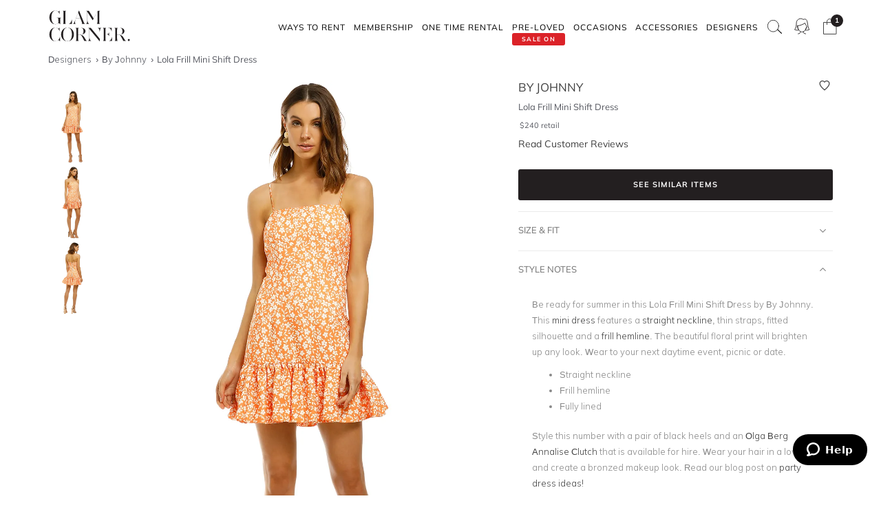

--- FILE ---
content_type: text/html
request_url: https://www.glamcorner.com.au/designers/by-johnny/lola-frill-mini-shift-dress
body_size: 20441
content:
<!DOCTYPE html>  <html lang="en-AU" id="top" class="no-js">  <head>  <meta http-equiv="Content-Type" content="text/html; charset=utf-8"/><title>Lola Frill Mini Shift Dress by By Johnny for Rent | GlamCorner</title><meta name="description" content="Hire By Johnny - Lola Frill Mini Shift Dress for a fraction of the retail price for an upcoming birthday party. Express shipping Australia-wide. "/><link rel="icon" href="https://images.gc-static.com/p-web/media/favicon/default/favicon_revised.png" type="image/x-icon"/><link rel="shortcut icon" href="https://images.gc-static.com/p-web/media/favicon/default/favicon_revised.png" type="image/x-icon"/><link rel="canonical" href="https://www.glamcorner.com.au/designers/by-johnny/lola-frill-mini-shift-dress"/><link rel="preconnect" href="https://imageb.gc-static.com/" crossorigin=""/><link rel="preconnect" href="https://www.gc-static.com/" crossorigin=""/><link rel="preconnect" href="https://catalogue.glamcorner.com.au/"/><link rel="preconnect" href="https://subscription.glamcorner.com.au/"/><link rel="preconnect" href="https://cdnjs.cloudflare.com/" crossorigin=""/><link rel="preconnect" href="https://www.googletagmanager.com/" crossorigin=""/><link rel="preconnect" href="https://www.google-analytics.com/" crossorigin=""/><meta property="gc:ts" content="1767808640"/><meta name="robots" content="INDEX,FOLLOW"/><meta property="og:image:width" content="1200"/><meta property="og:image:height" content="630"/><meta property="og:title" content="Lola Frill Mini Shift Dress by By Johnny for Rent | GlamCorner"/><meta property="og:description" content="Hire By Johnny - Lola Frill Mini Shift Dress for a fraction of the retail price for an upcoming birthday party. Express shipping Australia-wide. "/><meta property="og:image" content="https://imageb.gc-static.com/media/catalog/product/b/y/by-johnny-lola-frill-mini-shift-dress-front.jpg?class=transformStyleMain"/><meta name="p:domain_verify" content="1ae5cd3c88ea3e313765cccc4ab9d3e4"/><link rel="stylesheet" type="text/css" href="https://www.gc-static.com/media/css_secure/78a2e6aaa1248044a9230eb4bd7a80e4-v_7483.css"/><link rel="stylesheet" type="text/css" href="https://www.gc-static.com/media/css_secure/bef3665644f4b6e0e251bd40fe7bfd9f-v_7483.css" media="all"/> <meta charset="utf-8"/>  <meta name="viewport" content="width=device-width, initial-scale=1.0, maximum-scale=5.0"/> <meta name="msapplication-config" content="/browserconfig.xml"/> <link rel="shortcut icon" href="/icons/favicon.ico"/> <link rel="icon" sizes="96x96" href="/icons/favicon-96x96.png"/> <link rel="icon" sizes="192x192" href="/icons/android-icon-192x192.png"/> <link rel="apple-touch-icon" sizes="57x57" href="/icons/apple-icon-57x57.png"/> <link rel="apple-touch-icon" sizes="72x72" href="/icons/apple-icon-72x72.png"/> <link rel="apple-touch-icon" sizes="76x76" href="/icons/apple-icon-76x76.png"/> <link rel="apple-touch-icon" sizes="114x114" href="/icons/apple-icon-114x114.png"/> <link rel="apple-touch-icon" sizes="120x120" href="/icons/apple-icon-120x120.png"/> <link rel="apple-touch-icon" sizes="144x144" href="/icons/apple-icon-120x120.png"/> <link rel="apple-touch-icon" sizes="152x152" href="/icons/apple-icon-152x152.png"/> <link rel="apple-touch-icon" sizes="180x180" href="/icons/apple-icon-180x180.png"/> <meta name="geo.placename" content="Sydney, Australia"/> <meta name="geo.region" content="AU-NS"/><link rel="stylesheet" type="text/css" href="https://www.gc-static.com/media/css_secure/26874f34665597f8a516a6f03c5da40c-v_7483.css" media="all"/></head><body class="havent-seen-touch-event storefront-pending  catalog-product-view catalog-product-view product-lola-frill-mini-shift-dress"><div class="body  catalog-product-view logged-out"> <span data-page-features="test-test one-page-checkout one-page-checkout-login use-catalogue-app accessories--disabled clearance clothing--disabled dresses--disabled giftcards--disabled maternity--disabled membership one-time-rental subscription-billing-history wellness--disabled ways-to-rent debug-customer"></span><span style="display:none;" id="_form_key">IT57fClxvUGarbMY</span><a name="top" id="top"></a><div class="page" id="top"><nav class="main-nav"><div class="container no-padding"><div class="main-nav-body relative"><div class="nav-logo-wrap"><a href="/" class="logo"><img src="https://imageb.gc-static.com/skin/frontend/glamcorner/default/images/logo.svg" width="130px" height="75px" alt="Rent Designer Dresses Online - Glam Corner" title="Rent Designer Dresses Online - Glam Corner" loading="lazy" fetchpriority="low"></img></a></div><div style="height: 75px;"><div class="nav-hamburger only-mobile"><img src="https://imageb.gc-static.com/skin/frontend/glamcorner/default/images/svg/menu.svg" width="18px" height="19px" alt="Menu icon" loading="lazy" fetchpriority="low"></img></div><div class="nav-icons"><div class="nav-icon"><div class="nav-icon__content js-nav-icon-content"><div class="js-account-nav-icon-root"><a href="/customer/account/login" class="w-inline-block" rel="nofollow"><img src="https://imageb.gc-static.com/skin//frontend/glamcorner/default/images/my-account.svg" width="24px" height='24px"' alt="Account Icon" class="image" loading="lazy" fetchpriority="low"></img></a></div></div></div><div class="nav-icon"><div class="nav-icon__content js-nav-icon-content"><div class="js-ondemand-cart-root ondemand-cart-icon"><img class="c-nav-icon-with-counter__logo" src="https://imageb.gc-static.com/skin//frontend/glamcorner/default/images/bag-20-outline-24-1.svg" width="24px" height='24px"' alt="nav-icon-image" loading="lazy" fetchpriority="low"></img></div></div></div><div class="nav-icon nav-icon--offset-down-3px only-subscription"><div class="nav-icon__content js-nav-icon-content"><div class="js-subscription-box-root t-subscription-box-root"></div></div></div></div><div class="inner-nav desktop-nav nav-delay-visibility"><ul class="clearlist scroll-nav"><li class="nav-item hidden-md hidden-lg"><div class="nav-search nav-search--mobile"><form method="get" action="/catalogsearch/result"><input name="q" placeholder="Search" class="nav-search__field nav-search__field--mobile" autocomplete="off" type="search"></input></form></div></li><li class="nav-item nav-item--ways-to-rent"><a href="#" class="mn-has-sub">Ways To Rent<span class="chevron-dropdown visible-xs visible-sm"><img src="https://imageb.gc-static.com/skin/frontend/glamcorner/default/images/svg/chevron-up.svg" width="9px" height="9px" alt="chevron icon" loading="lazy" fetchpriority="low"></img></span></a><ul class="mn-sub nav-cols nav-cols-1 nav-per-col-9" style="display:none;"> <li><a href="/pages/membership" style="font-weight:700"> MEMBERSHIP </a></li> <li><a href="/pages/membership"> Join our Membership </a></li> <li><a href="/premium"> Membership Collection</a></li><li><a href="/maternity/clothing">Maternity Collection</a></li> <li><a href="/on-demand" style="font-weight:700">ONE TIME RENTAL</a></li> <li><a href="/on-demand">How it works</a></li> <li><a href="/clothing#collectionDesignation=on-demand">One Time Rental Collection</a></li></ul></li><li class="nav-item nav-item--membership"><a class="js-premium-nav-link mn-has-sub" href="/pages/membership">Membership<span class="chevron-dropdown visible-xs visible-sm"><img src="https://imageb.gc-static.com/skin/frontend/glamcorner/default/images/svg/chevron-up.svg" width="9px" height="9px" alt="chevron icon" loading="lazy" fetchpriority="low"></img></span></a><ul class="mn-sub nav-cols nav-cols-3 nav-per-col-14" style="display:none;"> <li> <a href="/pages/membership" style="font-weight:700">JOIN NOW</a> </li> <li> <a href="/clothing#collectionDesignation=subscription&sorting=featured" style="font-weight:700">CLOTHING</a> </li> <li> <a href="/clothing#collectionDesignation=subscription&sorting=featured">View All Clothing</a> </li> <li> <a href="/dresses/new-arrivals#collectionDesignation=subscription&sorting=featured">New Arrivals</a> </li> <li> <a href="/dresses#collectionDesignation=subscription">Dresses</a> </li> <li> <a href="/types/tops#collectionDesignation=subscription">Tops</a> </li> <li> <a href="/clothing/knitwear#collectionDesignation=subscription">Knitwear</a> </li> <li> <a href="/types/skirts#collectionDesignation=subscription">Skirts</a> </li> <li> <a href="/types/pants#collectionDesignation=subscription">Pants</a> </li> <li> <a href="/clothing/jackets#collectionDesignation=subscription">Jackets & Coats</a> </li> <li> <a href="/clothing/suits-and-sets#collectionDesignation=subscription&sorting=featured">Sets & Suits</a> </li> <li> <a href="/clothing/jumpsuits#collectionDesignation=subscription">Jumpsuits</a> </li> <li> <a href="/clothing/playsuits#collectionDesignation=subscription">Playsuits</a> </li> <li> <a href="/designers" style="font-weight:700">FEATURED DESIGNERS</a> </li> <li> <a href="/designers/witchery">Witchery</a> </li> <li> <a href="/designers/camilla#collectionDesignation=subscription">Camilla</a> </li> <li> <a href="/designers/country-road">Country Road</a> </li> <li> <a href="/designers/ginger-and-smart#collectionDesignation=subscription">Ginger & Smart</a> </li> <li> <a href="/designers/camilla-and-marc#collectionDesignation=subscription">Camilla and Marc</a> </li> <li> <a href="/designers/gorman#collectionDesignation=subscription">Gorman</a> </li> <li> <a href="/designers/husk#collectionDesignation=subscription">Husk</a> </li> <li> <a href="/designers/kate-sylvester#collectionDesignation=subscription">Kate Sylvester</a> </li> <li> <a href="/designers/lover#collectionDesignation=subscription">Lover The Label</a> </li> <li> <a href="/designers/pe-nation#collectionDesignation=subscription">P.E Nation</a> </li> <li> <a href="/designers/scanlan-theodore#collectionDesignation=subscription">Scanlan Theodore</a> </li> <li> <a href="/designers/trelise-cooper#collectionDesignation=subscription">Trelise Cooper</a> </li> <li> <a href="#" style="font-weight:700">SHOP BY EDIT</a> </li> <li> <a href="/styles/corporate#collectionDesignation=subscription">Workwear</a> </li> <li> <a href="/occasions/casual#collectionDesignation=subscription">Casual</a> </li> <li> <a href="/styles/boho#collectionDesignation=subscription">Boho</a> </li> <li> <a href="/our-weekend-edit#collectionDesignation=subscription">Weekend</a> </li> <li> <a href="/maternity#collectionDesignation=subscription&sorting=featured">Maternity</a> </li></ul></li><li class="nav-item nav-item--one-time-rental"><a href="/clothing#collectionDesignation=on-demand&sorting=featured" class="mn-has-sub">One Time rental<span class="chevron-dropdown visible-xs visible-sm"><img src="https://imageb.gc-static.com/skin/frontend/glamcorner/default/images/svg/chevron-up.svg" width="9px" height="9px" alt="chevron icon" loading="lazy" fetchpriority="low"></img></span></a><ul class="mn-sub nav-cols nav-cols-4 nav-per-col-14" style="display:none;"> <li> <a href="/dresses#collectionDesignation=on-demand&sorting=featured" style="font-weight:700">DRESSES</a> </li> <li> <a href="/dresses#collectionDesignation=on-demand&sorting=featured">View All Dresses</a> </li> <li> <a href="/dresses/new-arrivals#collectionDesignation=on-demand&sorting=featured">New Arrivals</a> </li> <li> <a href="/lengths/mini#collectionDesignation=on-demand">Mini Dresses</a> </li> <li> <a href="/lengths/midi#collectionDesignation=on-demand">Midi Dresses</a> </li> <li> <a href="/lengths/maxi#collectionDesignation=on-demand">Maxi Dresses</a> </li> <li> <a href="/clothing/dresses/gowns#collectionDesignation=on-demand">Gowns</a> </li> <li> <a href="/trends/floral#collectionDesignation=on-demand">Floral Dresses</a> </li> <li> <a href="/trends/sequins#collectionDesignation=on-demand">Sequin Dresses</a> </li> <li> <a href="/sleeves/long-sleeve#collectionDesignation=on-demand">Long Sleeve Dresses</a> </li> <li> <a href="/trends/lace#collectionDesignation=on-demand">Lace Dresses</a> </li> <li> <a href="/trends/little-black-dress#collectionDesignation=on-demand">Little Black Dresses</a> </li> <li> <a href="/hire/plus-size-dresses#collectionDesignation=on-demand">Curvy & Plus Size</a> </li> <li> <a href="/clothing#collectionDesignation=on-demand&sorting=featured" style="font-weight:700">CLOTHING</a> </li> <li> <a href="/clothing/suits-and-sets#collectionDesignation=on-demand&sorting=featured">Sets & Suits</a> </li> <li> <a href="/clothing/jumpsuits#collectionDesignation=on-demand">Jumpsuits</a> </li> <li> <a href="/clothing/playsuits#collectionDesignation=on-demand">Playsuits</a> </li> <li> <a href="/clothing/jackets#collectionDesignation=on-demand">Jackets</a> </li> <li> <a href="/designers" style="font-weight:700">FEATURED DESIGNERS</a> </li> <li> <a href="/designers/aje#collectionDesignation=on-demand">Aje</a> </li> <li> <a href="/designers/alice-mccall#collectionDesignation=on-demand">Alice McCall</a> </li> <li> <a href="/designers/bec-and-bridge#collectionDesignation=on-demand">Bec + Bridge</a> </li> <li> <a href="/designers/talulah#collectionDesignation=on-demand">Talulah</a> </li> <li> <a href="/designers/rebecca-vallance#collectionDesignation=on-demand">Rebecca Vallance</a> </li> <li> <a href="/designers/thurley#collectionDesignation=on-demand">Thurley</a> </li> <li> <a href="/designers/zimmermann#collectionDesignation=on-demand">Zimmermann</a> </li> <li> <a href="#" style="font-weight:700">SHOP BY EDIT</a> </li> <li> <a href="/dresses/most-popular#collectionDesignation=on-demand">Most Popular</a> </li> <li> <a href="/wedding-edit">Wedding Edit</a> </li> <li> <a href="/occasions" style="font-weight:700">SHOP BY OCCASION</a> </li> <li> <a href="/occasions/wedding-guest#collectionDesignation=on-demand">Wedding Guest</a> </li> <li> <a href="/occasions/formal-dresses#collectionDesignation=on-demand">Formal</a> </li> <li> <a href="/occasions/evening#collectionDesignation=on-demand">Evening</a> </li> <li> <a href="/occasions/cocktail#collectionDesignation=on-demand">Cocktail</a> </li> <li> <a href="/occasions/party#collectionDesignation=on-demand">Party</a> </li> <li> <a href="/occasions/birthday#collectionDesignation=on-demand">Birthday</a> </li> <li> <a href="/occasions/the-races#collectionDesignation=on-demand">Race Day</a> </li> <li> <a href="/accessories" style="font-weight:700">ACCESSORIES</a> </li></ul></li><li class="nav-item nav-item--clearance"><a href="https://www.glamcorner.com.au/clearance#sorting=featured" class="mn-has-sub"> <span class="nav-item-tag"> <span class="nav-item-tag__tag">SALE&nbsp;ON</span> <span class="nav-item-tag__text">PRE-LOVED</span> </span><span class="chevron-dropdown visible-xs visible-sm"><img src="https://imageb.gc-static.com/skin/frontend/glamcorner/default/images/svg/chevron-up.svg" width="9px" height="9px" alt="chevron icon" loading="lazy" fetchpriority="low"></img></span></a><ul class="mn-sub nav-cols nav-cols-1 nav-per-col-13" style="display:none;"> <li> <a href="/clearance#sorting=featured">View All Clothing</a> </li> <li> <a href="/clearance/dresses-sale#sorting=featured">Dresses</a> </li> <li> <a href="/accessories/handbags#sorting=featured">Handbags</a> </li> <li> <a href="/clearance/jackets-and-coats-sale#sorting=featured">Jackets & Coats</a> </li> <li> <a href="/clearance/tops-sale#sorting=featured">Tops</a> </li> <li> <a href="/clearance/skirts-sale#sorting=featured">Skirts</a> </li> <li> <a href="/clearance/pants-sale#sorting=featured">Pants</a> </li> <li> <a href="/clearance/jumpsuits-and-playsuits-sale#sorting=featured">Jumpsuits</a> </li></ul></li><li class="nav-item nav-item--subscription"><a class="js-premium-nav-link" href="/pages/membership">Membership</a></li><li class="nav-item nav-item--clothing"><a href="/clothing" class="mn-has-sub">Clothing<span class="chevron-dropdown visible-xs visible-sm"><img src="https://imageb.gc-static.com/skin/frontend/glamcorner/default/images/svg/chevron-up.svg" width="9px" height="9px" alt="chevron icon" loading="lazy" fetchpriority="low"></img></span></a><style>.clothing-nav {
    display: flex !important;
    flex-direction: column !important;

  }

  @media (min-width: 992px) {
    .clothing-nav {
      flex-direction: row !important;
      padding: 0;
      width: auto !important;
    }
  }</style><ul class="mn-sub nav-cols nav-cols-3 nav-per-col-11" style="display:none;"> <ul class="clothing-nav"> <div class="column-wrap"> <li> <a href="/clothing">CLOTHING</a> </li> <li> <a href="/clothing#collectionDesignation=subscription&sorting=new&Style%20Type=Coats%20%26%20Jackets&limit=24&">Jackets</a> </li> <li> <a href="/types/tops">Tops</a> </li> <li> <a href="/dresses">Dresses</a> </li> <li> <a href="/types/skirts">Skirts</a> </li> <li> <a href="/types/pants">Pants</a> </li> <li> <a href="/clothing/jumpsuits">Jumpsuits</a> </li> <li> <a href="/clothing/playsuits">Playsuits</a> </li> <li> <a href="/clothing/separates">Separates</a> </li> <li> <a href="/clothing/suits">Suits</a> </li> <li> <a href="/clothing/two-piece-sets">Two Piece Sets</a> </li> </div> <div class="column-wrap"> <li> <a href="/designers">DESIGNERS</a> </li> <li> <a href="/designers/country-road#collectionDesignation=subscription&availableNow=true&Designer=Country%20Road">Country
          Road</a> </li> <li> <a href="/designers/husk#collectionDesignation=subscription&availableNow=true&Designer=Husk">Husk</a> </li> <li> <a href="/designers/gorman">Gorman</a> </li><li> <a href="/designers/nobody-denim">Nobody Denim</a> </li> <li> <a href="/designers/pe-nation">P.E Nation</a> </li> <li> <a href="/designers/scanlan-theodore">Scanlan Theodore</a> </li> <li> <a href="/designers/kitx">KITX</a> </li> <li> <a href="/designers/cmeo-collective">C/MEO Collective</a> </li> <li> <a href="/designers/lover">Lover</a> </li> <li> <a href="/designers/cooper-st">Cooper St</a> </li> </div> <div class="column-wrap"> <li> <a href="#">FEATURED</a> </li> <li> <a href="/clothing/gc-at-home">#GCATHOME Edit</a> </li> <li> <a href="/maternity/clothing">Maternity Clothing</a> </li><li> <a href="/our-winter-edit#collectionDesignation=subscription&sorting=new&availableNow=true&limit=24&">Winter Edit</a> </li> <li> <a href="/occasions/work-function">Work Function</a> </li> <li> <a href="/occasions/casual">Casual Wear</a> </li> <li> <a href="/our-weekend-edit">Weekend Edit</a> </li> <li> <a href="/clothing#collectionDesignation=subscription&sorting=new&Trend=Denim&limit=24&">Denim</a> </li> <li> <a href="/clothing#collectionDesignation=subscription&sorting=new&Style%20Type=Knitwear&limit=24&">Knitwear</a> </li> <li> <a href="/clothing#collectionDesignation=subscription&sorting=new&Trend=Animal%20Prints&limit=24&">Animal Prints</a> </li> <li> <a href="/clothing#collectionDesignation=subscription&sorting=new&Style%20Preference=Sporty-Luxe&limit=24&">Sporty Luxe</a> </li> </div></ul></ul></li><li class="nav-item nav-item--dresses"><a href="/dresses" class="mn-has-sub">Dresses<span class="chevron-dropdown visible-xs visible-sm"><img src="https://imageb.gc-static.com/skin/frontend/glamcorner/default/images/svg/chevron-up.svg" width="9px" height="9px" alt="chevron icon" loading="lazy" fetchpriority="low"></img></span></a><ul class="mn-sub nav-cols nav-cols-4 nav-per-col-14" style="display:none;"> <li> <a href="/dresses#collectionDesignation=on-demand&sorting=featured" style="font-weight:700">DRESSES</a> </li> <li> <a href="/dresses#collectionDesignation=on-demand&sorting=featured">View All Dresses</a> </li> <li> <a href="/dresses/new-arrivals#collectionDesignation=on-demand">New Arrivals</a> </li> <li> <a href="/lengths/mini#collectionDesignation=on-demand">Mini Dresses</a> </li> <li> <a href="/lengths/midi#collectionDesignation=on-demand">Midi Dresses</a> </li> <li> <a href="/lengths/maxi#collectionDesignation=on-demand">Maxi Dresses</a> </li> <li> <a href="/clothing/dresses/gowns#collectionDesignation=on-demand">Gowns</a> </li> <li> <a href="/trends/floral#collectionDesignation=on-demand">Floral Dresses</a> </li> <li> <a href="/trends/sequins#collectionDesignation=on-demand">Sequin Dresses</a> </li> <li> <a href="/sleeves/long-sleeve#collectionDesignation=on-demand">Long Sleeve Dresses</a> </li> <li> <a href="/trends/lace#collectionDesignation=on-demand">Lace Dresses</a> </li> <li> <a href="/trends/little-black-dress#collectionDesignation=on-demand">Little Black Dresses</a> </li> <li> <a href="/hire/plus-size-dresses#collectionDesignation=on-demand">Curvy & Plus Size</a> </li> <li> <a href="/clothing#collectionDesignation=on-demand&sorting=featured" style="font-weight:700">CLOTHING</a> </li> <li> <a href="/clothing/#collectionDesignation=on-demand&sorting=new&Style%20Type=Set%2CSuits&limit=24&">Sets & Suits</a> </li> <li> <a href="/clothing/jumpsuits#collectionDesignation=on-demand">Jumpsuits</a> </li> <li> <a href="/clothing/playsuits#collectionDesignation=on-demand">Playsuits</a> </li> <li> <a href="/clothing/jackets#collectionDesignation=on-demand">Jackets</a> </li> <li> <a href="/designers" style="font-weight:700">FEATURED DESIGNERS</a> </li> <li> <a href="/designers/aje#collectionDesignation=on-demand">Aje</a> </li> <li> <a href="/designers/alice-mccall#collectionDesignation=on-demand">Alice McCall</a> </li> <li> <a href="/designers/bec-and-bridge#collectionDesignation=on-demand">Bec + Bridge</a> </li> <li> <a href="/designers/talulah#collectionDesignation=on-demand">Talulah</a> </li> <li> <a href="/designers/rebecca-vallance#collectionDesignation=on-demand">Rebecca Vallance</a> </li> <li> <a href="/designers/thurley#collectionDesignation=on-demand">Thurley</a> </li> <li> <a href="/designers/zimmermann#collectionDesignation=on-demand">Zimmermann</a> </li> <li> <a href="#" style="font-weight:700">SHOP BY EDIT</a> </li> <li> <a href="/dresses/most-popular#collectionDesignation=on-demand">Most Popular</a> </li> <li> <a href="/wedding-edit">Wedding Edit</a> </li> <li> <a href="/occasions" style="font-weight:700">SHOP BY OCCASION</a> </li> <li> <a href="/occasions/wedding-guest#collectionDesignation=on-demand">Wedding Guest</a> </li> <li> <a href="/occasions/formal-dresses#collectionDesignation=on-demand">Formal</a> </li> <li> <a href="/occasions/evening#collectionDesignation=on-demand">Evening</a> </li> <li> <a href="/occasions/cocktail#collectionDesignation=on-demand">Cocktail</a> </li> <li> <a href="/occasions/party#collectionDesignation=on-demand">Party</a> </li> <li> <a href="/occasions/birthday#collectionDesignation=on-demand">Birthday</a> </li> <li> <a href="/occasions/the-races#collectionDesignation=on-demand">Race Day</a> </li> <li> <a href="/accessories" style="font-weight:700">ACCESSORIES</a> </li></ul></li><li class="nav-item nav-item--occasions nav-item--sacrifice-on-small-screen"><a href="/occasions" class="mn-has-sub">Occasions<span class="chevron-dropdown visible-xs visible-sm"><img src="https://imageb.gc-static.com/skin/frontend/glamcorner/default/images/svg/chevron-up.svg" width="9px" height="9px" alt="chevron icon" loading="lazy" fetchpriority="low"></img></span></a><ul class="mn-sub nav-cols nav-cols-3 nav-per-col-13" style="display:none;left:auto;right:0;"> <li> <a href="#" style="font-weight:700">EVENTS</a> </li> <li> <a href="/occasions">View All</a> </li> <li> <a href="/occasions/birthday">Birthday Dresses</a> </li> <li> <a href="/occasions/the-races">Race Day</a> </li> <li> <a href="/occasions/cocktail">Cocktail Party</a> </li> <li> <a href="/occasions/night-out">Night Out</a> </li> <li> <a href="/occasions/date-night">Date Night</a> </li> <li> <a href="/occasions/work-function">Work Function</a> </li> <li> <a href="/occasions/graduation">Graduation</a> </li> <li> <a href="#" style="font-weight:700">WEDDING</a> </li> <li> <a href="/occasions/engagement">Engagement Dresses</a> </li> <li> <a href="/occasions/bridal-shower">Bridal Shower</a> </li> <li> <a href="/occasions/bridesmaid">Bridesmaid Dresses</a> </li> <li> <a href="/occasions/mother-of-the-bride">Mother of the Bride</a> </li> <li> <a href="/occasions/wedding-guest">Wedding Guest</a> </li> <li> <a href="/occasion/beach-wedding">Beach Wedding</a> </li> <li> <a href="/occasion/garden-wedding">Garden Wedding</a> </li> <li> <a href="/occasion/hens-party">Hens Party</a> </li> <li> <a href="#" style="font-weight:700">FORMAL</a> </li> <li> <a href="/occasion/awards-night">Awards Night</a> </li> <li> <a href="/occasions/black-tie">Black Tie Dresses</a> </li> <li> <a href="/occasions/ball">Ball Gown</a> </li> <li> <a href="/occasions/gala">Gala  Dresses</a> </li> <li> <a href="/occasions/red-carpet">Red Carpet Dresses</a> </li> <li> <a href="/occasions/evening">Evening Dresses</a> </li> <li> <a href="/occasion/school-formal">School Formal</a> </li> <li> <a href="/occasions/prom">Prom Dresses</a> </li></ul></li><li class="nav-item nav-item--accessories"><a href="/accessories" class="mn-has-sub">Accessories<span class="chevron-dropdown visible-xs visible-sm"><img src="https://imageb.gc-static.com/skin/frontend/glamcorner/default/images/svg/chevron-up.svg" width="9px" height="9px" alt="chevron icon" loading="lazy" fetchpriority="low"></img></span></a><ul class="mn-sub nav-cols nav-cols-3 nav-per-col-9" style="display:none;left:auto;right:0;"><li><a href="/accessories#collectionDesignation=on-demand" style="font-weight:700">TO RENT</a></li><li> <a href="/accessories#collectionDesignation=on-demand">View All</a></li><li> <a href="/accessories#collectionDesignation=on-demand&designer=Eve%20Til%20Dawn%2CHeather%20McDowall%2CMorgan%20and%20Taylor%2CStudio%20Aniss">Fascinators</a></li><li> <a href="/accessories/clutches#collectionDesignation=on-demand">Bag & Clutches</a></li><li><a href="/accessories#collectionDesignation=available-to-buy" style="font-weight:700">TO BUY</a></li><li> <a href="/accessories#collectionDesignation=available-to-buy">View All</a></li><li> <a href="/accessories#collectionDesignation=available-to-buy&designer=Adorne%2CJolie%20and%20Deen%2CMax%20Alexander%2CPeter%20Lang%2CWhiting%20and%20Davis">Jewellery</a></li><li> <a href="/accessories#collectionDesignation=available-to-buy&designer=Heather%20McDowall">Hats</a></li><li> <a href="/accessories#collectionDesignation=available-to-buy&designer=Morgan%20and%20Taylor%2CTrove">Hair Accessories</a></li><li> <a href="/accessories#collectionDesignation=available-to-buy&designer=Secret%20Weapons%2CSpanx">Fashion Solutions</a></li><li><a href="#" style="font-weight:700">DESIGNERS</a></li><li> <a href="/designers/olga-berg">Olga Berg</a></li><li> <a href="/designers/morgan-and-taylor">Morgan &amp; Taylor</a></li><li> <a href="/designers/heather-mcdowall">Heather McDowall</a></li><li> <a href="/designers/jolie-and-deen">Jolie and Deen</a></li><li> <a href="/designers/eve-til-dawn">Eve Til Dawn</a></li><li> <a href="/designers/trove">Trove</a></li><li> <a href="/designers/spanx">Spanx</a></li><li> <a href="/designers/secret-weapons">Secret Weapons</a></li></ul></li><li class="nav-item nav-item--designers"><a href="/designers" class="mn-has-sub">Designers<span class="chevron-dropdown visible-xs visible-sm"><img src="https://imageb.gc-static.com/skin/frontend/glamcorner/default/images/svg/chevron-up.svg" width="9px" height="9px" alt="chevron icon" loading="lazy" fetchpriority="low"></img></span></a><ul class="mn-sub nav-cols nav-cols-3 nav-per-col-14" style="display:none;left:auto;right:0;"> <li> <a href="#" style="font-weight:700">FEATURED</a> </li> <li> <a href="/designers/acler">Acler</a> </li> <li> <a href="/designers/bec-and-bridge">Bec + Bridge</a> </li> <li> <a href="/designers/bronx-and-banco">Bronx & Banco</a> </li> <li> <a href="/designers/by-johnny">By Johnny</a> </li> <li> <a href="/designers/camilla-and-marc">Camilla and Marc</a> </li> <li> <a href="/designers/kitx">KITX</a> </li> <li> <a href="/designers/nicholas">Nicholas</a> </li> <li> <a href="/designers/pasduchas">Pasduchas</a> </li> <li> <a href="/designers/rebecca-vallance">Rebecca Vallance</a> </li> <li> <a href="/designers/shona-joy">Shona Joy</a> </li> <li> <a href="/designers/spell">Spell</a> </li> <li> <a href="/designers/zimmermann">Zimmermann</a> </li> <li> <a href="#" style="font-weight:700">AUSTRALIAN</a> </li> <li> <a href="/designers/aje">Aje</a> </li> <li> <a href="/designers/alemais">Alemais</a> </li> <li> <a href="/designers/elle-zeitoune">Elle Zeitoune</a> </li> <li> <a href="/designers/elliatt">Elliatt</a> </li> <li> <a href="/designers/ginger-and-smart">Ginger & Smart</a> </li> <li> <a href="/designers/keepsake-the-label">Keepsake The Label</a> </li> <li> <a href="/designers/leo-lin">LEO LIN</a> </li> <li> <a href="/designers/misha">Misha</a> </li> <li> <a href="/designers/ministry-of-style">MOS the Label</a> </li> <li> <a href="/designers/saba">Saba</a> </li> <li> <a href="/designers/significant-other">Significant Other</a> </li> <li> <a href="/designers/talulah">Talulah</a> </li> <li> <a href="#" style="font-weight:700">INTERNATIONAL</a> </li> <li> <a href="/designers/alexia-admor">Alexia Admor</a> </li> <li> <a href="/designers/badgley-mischka">Badgley Mischka</a> </li> <li> <a href="/designers/ganni">Ganni</a> </li> <li> <a href="/designers/hemant-and-nandita">Hemant & Nandita</a> </li> <li> <a href="/designers/kate-sylvester">Kate Sylvester</a> </li> <li> <a href="/designers/misa-la">Misa LA</a> </li> <li> <a href="/designers/rixo-london">Rixo London</a> </li> <li> <a href="/designers/rotate-by-birger-christensen">Rotate by Christensen</a> </li> <li> <a href="/designers/self-portrait">Self Portrait</a> </li> <li> <a href="/designers/tadashi-shoji">Tadashi Shoji</a> </li> <li> <a href="/designers/trelise-cooper">Trelise Cooper</a> </li> <li> <a href="/designers" style="font-weight:700">View All Designers</a> </li></ul></li><li class="nav-item nav-item--wellness"><a href="/beauty-and-wellness" class="mn-has-sub">Wellness<span class="chevron-dropdown visible-xs visible-sm"><img src="https://imageb.gc-static.com/skin/frontend/glamcorner/default/images/svg/chevron-up.svg" width="9px" height="9px" alt="chevron icon" loading="lazy" fetchpriority="low"></img></span></a><ul class="mn-sub nav-cols nav-cols-2 nav-per-col-10" style="display:none;"> <li> <a href="/beauty-and-wellness/skincare" style="font-weight:700">SKINCARE</a> </li> <li> <a href="/beauty-and-wellness/skincare/face-care/face-masks">Face Masks</a> </li> <li> <a href="/beauty-and-wellness/skincare/face-care/face-moisturisers">Face Moisturisers</a> </li> <li> <a href="/beauty-and-wellness/skincare/face-care/facial-cleansers-and-toners">Facial Cleansers</a> </li> <li> <a href="/beauty-and-wellness/skincare/face-care/make-up-removers">Makeup Removers</a> </li> <li> <a href="/beauty-and-wellness/skincare/face-care/face-serum-and-oils">Face Serums & Oils</a> </li> <li> <a href="/beauty-and-wellness/skincare/eye-care">Eye Care</a> </li><li> <a href="/beauty-and-wellness/home/candles" style="font-weight:700">CANDLES</a> </li><li> <a href="/beauty-and-wellness/health" style="font-weight:700">HEALTH</a> </li> <li> <a href="/beauty-and-wellness/bath-and-body/body-and-hand-care/hand-sanitisers">Hand Sanitisers</a> </li><li> <a href="/beauty-and-wellness/health/health-supplements">Health Supplements</a> </li><li> <a href="/beauty-and-wellness/bath-and-body" style="font-weight:700">BATH AND BODY</a> </li> <li> <a href="/beauty-and-wellness/bath-and-body/body-and-hand-care/body-oils-and-serums">Body Oils & Serums</a> </li> <li> <a href="/beauty-and-wellness/bath-and-body/body-and-hand-care/body-scrubs-and-exfoliators">Body Scrubs</a> </li> <li> <a href="/beauty-and-wellness/bath-and-body/bath-and-shower/bath-salts-and-soaks">Bath Salts & Soaks</a> </li> </ul></li><li class="nav-item nav-item--giftcards"><a href="/pages/gift-cards/buy">Gift Cards</a></li><li class="nav-item nav-item--rent-online hidden"><a href="/help/how-it-works">Rent Online</a></li><li class="nav-item nav-item--help hidden"><a href="https://support.glamcorner.com.au/hc/en-us/categories/360000087872-FAQs" class="mn-has-sub">Help<span class="chevron-dropdown visible-xs visible-sm"><img src="https://imageb.gc-static.com/skin/frontend/glamcorner/default/images/svg/chevron-up.svg" width="9px" height="9px" alt="chevron icon" loading="lazy" fetchpriority="low"></img></span></a><ul class="mn-sub"><li><a href="https://support.glamcorner.com.au/hc/en-us" target="_blank">Help Center</a></li><li><a href="/reviews">Customer Reviews</a></li><li><a href="/pages/gift-cards/buy">Gift Cards</a></li><li><a href="https://support.glamcorner.com.au/hc/en-us/categories/360000087872-FAQs">FAQs</a></li><li><a href="/pages/contact-us">Contact Us</a></li></ul></li><li class="hidden-xs hidden-sm" style="position: relative; width: 37px;"><div class="nav-search"><div class="nav-search__container"><form method="get" action="/catalogsearch/result"><input name="q" placeholder="Search" class="nav-search__field js-nav-search__field" autocomplete="off" type="search"></input></form></div></div></li></ul></div></div></div></div></nav>  <noscript> <div class="global-site-notice noscript"> <div class="notice-inner"> <p> <strong>JavaScript seems to be disabled in your browser.</strong><br/>You must have JavaScript enabled in your browser to utilize the functionality of this website. </p> </div> </div> </noscript> <section> <div class="container relative"><div class="breadcrumbs js-breadcrumbs hidden-sm hidden-xs"> <ol> <li class="designers"> <a href="/designers" title=""> <meta content="1"/> <span class="js-breadcrumb-label">Designers </span> </a> </li> <li class="designer"> <a href="/designers/by-johnny" title=""> <meta content="2"/> <span class="js-breadcrumb-label">By Johnny </span> </a> </li> <li class="product"> <strong> <meta content="3"/> <span class="js-breadcrumb-label">Lola Frill Mini Shift Dress </span> </strong> </li> </ol></div> </div> </section>  <style>body.owner-davidjones a:hover {
        color: #404040;
        text-decoration: underline;
    }</style><section class="product-section"> <div class="container relative"> <div>  <div class="row">  <div id="product-sku-image" class="col-xs-12 col-sm-6 col-md-7 mt-20" style="min-height: 370px;"><div class="vertical-thumbs js-vertical-thumbs hidden-xs u-initially-hidden"> <a href="#" title="By-Johnny-Lola-Frill-Mini-Shift-Dress-Front"> <img class="vertical-thumbs__image" src="https://imageb.gc-static.com/media/catalog/product/b/y/by-johnny-lola-frill-mini-shift-dress-front.jpg?class=transform_style_thumbnail" alt="By-Johnny-Lola-Frill-Mini-Shift-Dress-Front" data-image-number="1" loading="lazy" fetchpriority="low"></img> </a> <a href="#" title="By-Johnny-Lola-Frill-Mini-Shift-Dress-Side"> <img class="vertical-thumbs__image" src="https://imageb.gc-static.com/media/catalog/product/b/y/by-johnny-lola-frill-mini-shift-dress-side.jpg?class=transform_style_thumbnail" alt="By-Johnny-Lola-Frill-Mini-Shift-Dress-Side" data-image-number="2" loading="lazy" fetchpriority="low"></img> </a> <a href="#" title="By-Johnny-Lola-Frill-Mini-Shift-Dress-Back"> <img class="vertical-thumbs__image" src="https://imageb.gc-static.com/media/catalog/product/b/y/by-johnny-lola-frill-mini-shift-dress-back.jpg?class=transform_style_thumbnail" alt="By-Johnny-Lola-Frill-Mini-Shift-Dress-Back" data-image-number="3" loading="lazy" fetchpriority="low"></img> </a> </div><div class="post-prev-img lg product-image product-image-zoom"> <ul class="clearlist _owl-carousel product-image-gallery js-product-page-carousel"> <li class="slide-owl-wrap"> <img class="gallery-image visible" id="image-0" data-image-number="1" src="https://imageb.gc-static.com/media/catalog/product/b/y/by-johnny-lola-frill-mini-shift-dress-front.jpg?class=transform_style" data-zoom-image="https://imageb.gc-static.com/media/catalog/product/b/y/by-johnny-lola-frill-mini-shift-dress-front.jpg?class=transform_style_main" alt="By-Johnny-Lola-Frill-Mini-Shift-Dress-Front" data-rules="" loading="eager" fetchpriority="high"></img> </li> <li class="slide-owl-wrap"> <img class="gallery-image js-lazy-image" id="image-1" data-image-number="2" src="https://www.gc-static.com/skin//frontend/glamcorner/default/images/product-placeholder.png" data-original="https://imageb.gc-static.com/media/catalog/product/b/y/by-johnny-lola-frill-mini-shift-dress-side.jpg?class=transform_style" data-zoom-image="https://imageb.gc-static.com/media/catalog/product/b/y/by-johnny-lola-frill-mini-shift-dress-side.jpg?class=transform_style_main" alt="By-Johnny-Lola-Frill-Mini-Shift-Dress-Side" data-rules="" loading="lazy" fetchpriority="low"></img> </li> <li class="slide-owl-wrap"> <img class="gallery-image js-lazy-image" id="image-2" data-image-number="3" src="https://www.gc-static.com/skin//frontend/glamcorner/default/images/product-placeholder.png" data-original="https://imageb.gc-static.com/media/catalog/product/b/y/by-johnny-lola-frill-mini-shift-dress-back.jpg?class=transform_style" data-zoom-image="https://imageb.gc-static.com/media/catalog/product/b/y/by-johnny-lola-frill-mini-shift-dress-back.jpg?class=transform_style_main" alt="By-Johnny-Lola-Frill-Mini-Shift-Dress-Back" data-rules="" loading="lazy" fetchpriority="low"></img> </li> </ul></div> </div>   <div id="product-sku-desc" class="col-xs-12 col-sm-6 col-md-5 mt-20"> <div class="row product-page-info"> <div class="right"> <div data-sku="BJ0029" data-product="{&quot;id&quot;:&quot;20351&quot;,&quot;style&quot;:&quot;BJ0029&quot;,&quot;name&quot;:&quot;Lola Frill Mini Shift Dress&quot;,&quot;disallow_try_on&quot;:true}"> <div class="heart-wrapper js-heart"> <svg class="nc-icon outline" xmlns="http://www.w3.org/2000/svg" xmlns:xlink="http://www.w3.org/1999/xlink" x="0px" y="0px" width="24px" height="24px" viewbox="0 0 24 24"><g transform="translate(0, 0)">  <path fill="none" stroke="#111111" stroke-width="2" stroke-linecap="square" stroke-miterlimit="10" d="M17,1c-2.1,0-3.9,1.1-5,2.7 C10.9,2.1,9.1,1,7,1C3.7,1,1,3.7,1,7c0,6,11,15,11,15s11-9,11-15C23,3.7,20.3,1,17,1z" stroke-linejoin="miter"></path></g></svg></div> </div> </div> <div class="mb-20"> <h1 class="product-page-info__names-block"> <p class="t-product-page-info-designer product-page-info__designer-name"> <span content="/designers/by-johnny"></span> <a href="/designers/by-johnny" class="product-page-info__designer-name"> <span>By Johnny</span> </a> </p> <p> <span class="t-product-page-info-product product-page-info__product-name">Lola Frill Mini Shift Dress</span> </p> <p class="product-page-info__print-name"></p> </h1> <h2 class="hidden">Lola Frill Mini Shift Dress </h2> <span class="js-prices"></span> <br/> <a id="read-customer-reviews" href="javascript:void(0);">Read Customer Reviews</a> </div> </div> <head><link href="https://www.gc-static.com/catalogue-assets/stylePage.a02de128.css" rel="stylesheet"/></head><div id="style-page-root" data-reactroot=""><div class="c-style-page" data-reactroot=""><div class="c-designation-panels-container"><div><button class="c-button  c-button--primary">See similar items</button></div></div><script data-front-gateway="do-not-move" type="application/ld+json">{"@context":"https://schema.org/","@type":"Product","@id":"https://www.glamcorner.com.au/designers/by-johnny/lola-frill-mini-shift-dress","name":"Lola Frill Mini Shift Dress","image":["https://imageb.gc-static.com/media/catalog/product/b/y/by-johnny-lola-frill-mini-shift-dress-front.jpg","https://imageb.gc-static.com/media/catalog/product/b/y/by-johnny-lola-frill-mini-shift-dress-side.jpg","https://imageb.gc-static.com/media/catalog/product/b/y/by-johnny-lola-frill-mini-shift-dress-back.jpg"],"description":"Be ready for summer in this Lola Frill Mini Shift Dress by By Johnny. This mini dress features a straight neckline , thin straps, fitted silhouette and a frill hemline . The beautiful floral print will brighten up any look. Wear to your next daytime event, picnic or date.  \n Straight neckline \n Frill hemline \n Fully lined  \n \n Style this number with a pair of black heels and an  Olga Berg Annalise Clutch that is available for hire. Wear your hair in a low bun and create a bronzed makeup look. Read our blog post on party dress ideas!","sku":"BJ0029","mpn":"BJ0029","brand":{"@type":"Brand","name":"By Johnny"},"offers":{"@type":"AggregateOffer","lowPrice":"89.50","highPrice":"179.00","offerCount":2,"priceCurrency":"AUD","itemCondition":"https://schema.org/RefurbishedCondition","availability":"https://schema.org/InStock"}}</script></div></div>  <div class="section-text small"> <div class="product-desc"> <dl class="toggle"><dt class="detailed-info__title"> <a href="#" class="">Size & Fit <span class="chevron-dropdown"> <img src="https://imageb.gc-static.com/skin/frontend/glamcorner/default/images/svg/chevron-up.svg" width="9px" height="9px" alt="chevron icon" loading="lazy" fetchpriority="low"></img> </span> </a></dt><dd style="display: none;"> <p>All products listed are in Australian sizes.&nbsp;Model is wearing size 8.&nbsp;<span>Model is 177cm / 84cm-Bust / 64cm-Waist / 89-Hips.</span></p><p>&nbsp;</p><p>BUST: Fitted.&nbsp;<span id="docs-internal-guid-0b1e2982-7fff-c35d-c195-8c140344c63c"><span>Refer to the size guide for specific measurements.</span></span></p><p>WAIST:&nbsp;Fitted.&nbsp;</p><p>HIPS: Fitted</p><p>LENGTH: This dress is mini length.</p><p>&nbsp;</p><style type="text/css"><!--
td {border: 1px solid #ccc;}br {mso-data-placement:same-cell;}
--></style><p><span data-sheets-value="{&quot;1&quot;:2,&quot;2&quot;:&quot;UNDERGARMENTS: Consider wearing silicone cups or going without a bra to minimise lines.&quot;}" data-sheets-userformat="{&quot;2&quot;:1063427,&quot;3&quot;:{&quot;1&quot;:0},&quot;4&quot;:[null,2,16777215],&quot;12&quot;:0,&quot;14&quot;:[null,2,3092271],&quot;15&quot;:&quot;Arial, Helvetica, sans-serif&quot;,&quot;16&quot;:9,&quot;23&quot;:1}" data-sheets-formula="=HYPERLINK(&quot;https://www.glamcorner.com.au/designers/secret-weapons/nudi-boobies-nude&quot;,&quot;UNDERGARMENTS: Consider wearing silicone cups or going without a bra to minimise lines.&quot;)">UNDERGARMENTS: Consider wearing <a class="in-cell-link" href="https://www.glamcorner.com.au/designers/secret-weapons/nudi-boobies-nude" target="_blank">silicone cups</a> or going without a bra to minimise lines.</span></p><p>FABRIC: Fabric has no stretch.</p><p>GREAT FOR: Hourglass, Straight, Petite body types.</p><p>&nbsp;&nbsp;</p><p><strong>BY JOHNNY SIZE GUIDE</strong>&nbsp;</p><table border="1" style="width: 435px; height: 78px;"><tbody><tr><td style="text-align: center;"><strong>&nbsp;</strong></td><td style="text-align: center;"><strong>AU6 (cm)</strong></td><td style="text-align: center;"><strong>AU8 (cm)</strong></td><td style="text-align: center;"><strong>AU10 (cm)</strong></td><td style="text-align: center;"><strong>AU12 (cm)</strong></td><td style="text-align: center;"><strong>AU14 (cm)</strong></td></tr><tr><td style="text-align: center;"><strong>Bust</strong></td><td style="text-align: center;">86.8</td><td style="text-align: center;">90.8</td><td style="text-align: center;">94.8</td><td style="text-align: center;">98.8</td><td style="text-align: center;">102.8</td></tr><tr><td style="text-align: center;"><strong>Waist</strong></td><td style="text-align: center;">64.1</td><td style="text-align: center;">68.1</td><td style="text-align: center;">72.1</td><td style="text-align: center;">76.1</td><td style="text-align: center;">80.1</td></tr><tr><td style="text-align: center;"><strong>Hips</strong></td><td style="text-align: center;">92.1</td><td style="text-align: center;">96.1</td><td style="text-align: center;">100.1</td><td style="text-align: center;">104.1</td><td style="text-align: center;">108.1</td></tr></tbody></table><style type="text/css"><!--
td {border: 1px solid #ccc;}br {mso-data-placement:same-cell;}
--></style><p><span data-sheets-value="{&quot;1&quot;:2,&quot;2&quot;:&quot;Please note that due to the differences in fabric and styles, exact measurements of each dress may be slightly different. The size guide should be used as a general indication of what size you should select.&quot;}" data-sheets-userformat="{&quot;2&quot;:4609,&quot;3&quot;:{&quot;1&quot;:0},&quot;12&quot;:0,&quot;15&quot;:&quot;Muli, sans-serif&quot;}">Please note that due to the differences in fabric and styles, exact measurements of each dress may be slightly different. The size guide should be used as a general indication of what size you should select.</span></p><p>&nbsp; &nbsp; &nbsp; &nbsp;</p><p><strong>SIZE CONVERSION CHART</strong>&nbsp;</p><table border="1"><tbody><tr><td style="text-align: center;"><strong>Australia</strong></td><td style="text-align: center;">AU6 (0)</td><td style="text-align: center;">AU8 (1)</td><td style="text-align: center;">AU10 (2)</td><td style="text-align: center;">AU12 (3)</td><td style="text-align: center;">AU14 (4)</td></tr><tr><td style="text-align: center;"><strong>International</strong></td><td style="text-align: center;">XS</td><td style="text-align: center;">S</td><td style="text-align: center;">M</td><td style="text-align: center;">L</td><td style="text-align: center;">XL</td></tr><tr><td style="text-align: center;"><strong>UK</strong></td><td style="text-align: center;">6</td><td style="text-align: center;">8</td><td style="text-align: center;">10</td><td style="text-align: center;">12</td><td style="text-align: center;">14</td></tr><tr><td style="text-align: center;"><strong>US</strong></td><td style="text-align: center;">2</td><td style="text-align: center;">4</td><td style="text-align: center;">6</td><td style="text-align: center;">8</td><td style="text-align: center;">10</td></tr><tr><td style="text-align: center;"><strong>EU</strong></td><td style="text-align: center;">34</td><td style="text-align: center;">36</td><td style="text-align: center;">38</td><td style="text-align: center;">40</td><td style="text-align: center;">42</td></tr></tbody></table><p>Since sizing and cut varies between dresses and brands, please use this chart as a general guide. The sizing in this chart applies to this dress ONLY. If you need assistance selecting the proper size, please contact our friendly customer service team.</p><p>&nbsp;</p><p>&nbsp;</p></dd><dt class="detailed-info__title"> <a href="#" class="active">Style Notes <span class="chevron-dropdown"> <img src="https://imageb.gc-static.com/skin/frontend/glamcorner/default/images/svg/chevron-up.svg" width="9px" height="9px" alt="chevron icon" loading="lazy" fetchpriority="low"></img> </span> </a></dt><dd class="initialview"> <div class="std"> <p dir="ltr"><span>Be ready for summer in this Lola Frill Mini Shift Dress by By Johnny. This </span><a href="https://www.glamcorner.com.au/designers/third-form/jungle-beats-bias-mini?subscription" target="_blank"><span>mini dress</span></a><span> features a </span><a href="https://www.glamcorner.com.au/necklines/straight" target="_blank"><span>straight neckline</span></a><span>, thin straps, fitted silhouette and a </span><a href="https://www.glamcorner.com.au/designers/elliatt/carnelian-dress" target="_blank"><span>frill hemline</span></a><span>. The beautiful floral print will brighten up any look. Wear to your next daytime event, picnic or date.&nbsp;</span></p><ul><li>Straight neckline</li><li>Frill hemline</li><li>Fully lined&nbsp;</li></ul><p>Style this number with a pair of black heels and an&nbsp;<a href="https://www.glamcorner.com.au/designers/olga-berg/annalise-croc-embossed-velvet-clutch-black" target="_blank">Olga Berg Annalise Clutch</a> that is available for hire. Wear your hair in a low bun and create a bronzed makeup look. Read our blog post on <a href="https://www.glamcorner.com.au/blog/party-dress-ideas-what-to-wear" target="_blank">party dress ideas!</a></p>  </div> <span class="main-fabric"> <span class="main-fabric-label">Main Fabric: </span> <span class="main-fabric-value">100% Polyester </span> </span> <br/> <span class="colours"> <span class="colours-label">Colours: </span> <span class="colours-value">Orange </span> </span> <br/> <span class="categories"> <span class="categories-label">Recommended for: </span> <span class="categories-value">Birthday, Casual, Date Night, Daytime Event, Festival, High Tea, The Races </span> </span></dd><dt class="detailed-info__title"> <a href="#" class="">About The Designer <span class="chevron-dropdown"> <img src="https://imageb.gc-static.com/skin/frontend/glamcorner/default/images/svg/chevron-up.svg" width="9px" height="9px" alt="chevron icon" loading="lazy" fetchpriority="low"></img> </span> </a></dt><dd style="display: none;">Founded in 2009 by Australian designer Johnny Schembri, By Johnny is all about effortless style with a unique and modern edge. His collections feature a sleek minimalist aesthetic that is fused with architectural feminine silhouettes. A staple in the By Johnny closet, the clever use of colour blocking and high intensity graphic prints add a bold edge. Capturing the ever changing modern woman, By Johnny embraces a contemporary fashion-forward outlook.</dd> </dl> </div> </div> </div>  </div> </div>  <div data-front-gateway-placeholder="similar-styles"><div data-content-name="similar-styles"><head><link href="https://www.gc-static.com/catalogue-assets/styleItems.cb194817.css" rel="stylesheet"/></head><h4 class="section-title align-center related">You May Also Like</h4><div></div><div id="root-style-items" data-reactroot=""><div id="product-list" data-app="catalogue" data-reactroot=""><div class="c-style-item" data-product="{&quot;id&quot;:45980,&quot;style&quot;:&quot;TI0001&quot;,&quot;name&quot;:&quot;Cassidy Dress&quot;,&quot;disallow_try_on&quot;:true}" data-sku="TI0001"><meta itemprop="position" content="1"/><a href="/designers/the-a-line-label/cassidy-dress"><div id="gallery45980" class="c-style-item__image"><div class="heart-wrapper js-heart"><svg xmlns="http://www.w3.org/2000/svg" width="1em" height="1em" viewbox="0 0 24 24" class="nc-icon outline"><path fill="#fff" stroke="#111" stroke-width="2" stroke-linecap="square" stroke-miterlimit="10" d="M17 1c-2.1 0-3.9 1.1-5 2.7C10.9 2.1 9.1 1 7 1 3.7 1 1 3.7 1 7c0 6 11 15 11 15s11-9 11-15c0-3.3-2.7-6-6-6z"></path></svg></div><div><img class="c-image" src="https://imageb.gc-static.com/media/catalog/product/t/h/the_a_line_label_cassidy_dress.jpg?class=transformCatalogueStyle4SmallX1" srcset="https://imageb.gc-static.com/media/catalog/product/t/h/the_a_line_label_cassidy_dress.jpg?class=transformCatalogueStyle4SmallX1 177w, https://imageb.gc-static.com/media/catalog/product/t/h/the_a_line_label_cassidy_dress.jpg?class=transformCatalogueStyle4LargeX1 262w, https://imageb.gc-static.com/media/catalog/product/t/h/the_a_line_label_cassidy_dress.jpg?class=transformCatalogueStyle4SmallX15 265w, https://imageb.gc-static.com/media/catalog/product/t/h/the_a_line_label_cassidy_dress.jpg?class=transformCatalogueStyle4SmallX2 354w, https://imageb.gc-static.com/media/catalog/product/t/h/the_a_line_label_cassidy_dress.jpg?class=transformCatalogueStyle4LargeX15 393w, https://imageb.gc-static.com/media/catalog/product/t/h/the_a_line_label_cassidy_dress.jpg?class=transformCatalogueStyle4LargeX2 524w, https://imageb.gc-static.com/media/catalog/product/t/h/the_a_line_label_cassidy_dress.jpg?class=transformCatalogueStyle4SmallX3 531w, https://imageb.gc-static.com/media/catalog/product/t/h/the_a_line_label_cassidy_dress.jpg?class=transformCatalogueStyle4LargeX3 786w" alt="The A Line Label Cassidy Dress Mini" itemprop="image" sizes="(min-width: 543px) 262px, 48vw" loading="eager" fetchpriority="high"></img></div></div></a><div class="product-grid-item__text product-grid-item__designer-name"><a href="/designers/the-a-line-label/cassidy-dress">The A Line Label</a></div><div class="product-grid-item__text product-grid-item__product-name"><a class="grid-item__link product-grid-item__product-name-text" href="/designers/the-a-line-label/cassidy-dress">Cassidy Dress</a></div><div class="product-grid-item__text product-grid-item__prices"><span class="product-grid-item__price product-price-was">$189 to buy</span><span class="product-grid-item__price product-grid-item__price--retail sub-text">$249 retail</span><div class="product-grid-item__price product-price-now">$94.50 to buy</div></div></div><div class="c-style-item" data-product="{&quot;id&quot;:13979,&quot;style&quot;:&quot;RB0082&quot;,&quot;name&quot;:&quot;Brigitte Mini Dress&quot;,&quot;disallow_try_on&quot;:true}" data-sku="RB0082"><meta itemprop="position" content="2"/><a href="/designers/rebecca-vallance/brigitte-mini-dress"><div id="gallery13979" class="c-style-item__image"><div class="heart-wrapper js-heart"><svg xmlns="http://www.w3.org/2000/svg" width="1em" height="1em" viewbox="0 0 24 24" class="nc-icon outline"><path fill="#fff" stroke="#111" stroke-width="2" stroke-linecap="square" stroke-miterlimit="10" d="M17 1c-2.1 0-3.9 1.1-5 2.7C10.9 2.1 9.1 1 7 1 3.7 1 1 3.7 1 7c0 6 11 15 11 15s11-9 11-15c0-3.3-2.7-6-6-6z"></path></svg></div><div><img class="c-image" src="https://imageb.gc-static.com/media/catalog/product/r/e/rebecca_vallance_-_brigitte_mini_dress_-_front_1-photoroom.jpg?class=transformCatalogueStyle4SmallX1" srcset="https://imageb.gc-static.com/media/catalog/product/r/e/rebecca_vallance_-_brigitte_mini_dress_-_front_1-photoroom.jpg?class=transformCatalogueStyle4SmallX1 177w, https://imageb.gc-static.com/media/catalog/product/r/e/rebecca_vallance_-_brigitte_mini_dress_-_front_1-photoroom.jpg?class=transformCatalogueStyle4LargeX1 262w, https://imageb.gc-static.com/media/catalog/product/r/e/rebecca_vallance_-_brigitte_mini_dress_-_front_1-photoroom.jpg?class=transformCatalogueStyle4SmallX15 265w, https://imageb.gc-static.com/media/catalog/product/r/e/rebecca_vallance_-_brigitte_mini_dress_-_front_1-photoroom.jpg?class=transformCatalogueStyle4SmallX2 354w, https://imageb.gc-static.com/media/catalog/product/r/e/rebecca_vallance_-_brigitte_mini_dress_-_front_1-photoroom.jpg?class=transformCatalogueStyle4LargeX15 393w, https://imageb.gc-static.com/media/catalog/product/r/e/rebecca_vallance_-_brigitte_mini_dress_-_front_1-photoroom.jpg?class=transformCatalogueStyle4LargeX2 524w, https://imageb.gc-static.com/media/catalog/product/r/e/rebecca_vallance_-_brigitte_mini_dress_-_front_1-photoroom.jpg?class=transformCatalogueStyle4SmallX3 531w, https://imageb.gc-static.com/media/catalog/product/r/e/rebecca_vallance_-_brigitte_mini_dress_-_front_1-photoroom.jpg?class=transformCatalogueStyle4LargeX3 786w" alt="Rebecca Vallance - Brigitte Mini Dress - Front" itemprop="image" sizes="(min-width: 543px) 262px, 48vw" loading="eager" fetchpriority="high"></img></div></div></a><div class="product-grid-item__text product-grid-item__designer-name"><a href="/designers/rebecca-vallance/brigitte-mini-dress">Rebecca Vallance</a></div><div class="product-grid-item__text product-grid-item__product-name"><a class="grid-item__link product-grid-item__product-name-text" href="/designers/rebecca-vallance/brigitte-mini-dress">Brigitte Mini Dress</a></div><div class="product-grid-item__text product-grid-item__prices"><span class="product-grid-item__price product-price-was">$449 to buy</span><span class="product-grid-item__price product-grid-item__price--retail sub-text">$599 retail</span><div class="product-grid-item__price product-price-now">$224.50 to buy</div></div></div><div class="c-style-item" data-product="{&quot;id&quot;:32708,&quot;style&quot;:&quot;RB0189&quot;,&quot;name&quot;:&quot;Aegean Mini Dress - White&quot;,&quot;disallow_try_on&quot;:true}" data-sku="RB0189"><meta itemprop="position" content="3"/><a href="/designers/rebecca-vallance/aegean-mini-dress-white"><div id="gallery32708" class="c-style-item__image"><div class="heart-wrapper js-heart"><svg xmlns="http://www.w3.org/2000/svg" width="1em" height="1em" viewbox="0 0 24 24" class="nc-icon outline"><path fill="#fff" stroke="#111" stroke-width="2" stroke-linecap="square" stroke-miterlimit="10" d="M17 1c-2.1 0-3.9 1.1-5 2.7C10.9 2.1 9.1 1 7 1 3.7 1 1 3.7 1 7c0 6 11 15 11 15s11-9 11-15c0-3.3-2.7-6-6-6z"></path></svg></div><div><img class="c-image" src="https://imageb.gc-static.com/media/catalog/product/r/e/rebecca_vallance_aegean_mini_dress_white.jpg?class=transformCatalogueStyle4SmallX1" srcset="https://imageb.gc-static.com/media/catalog/product/r/e/rebecca_vallance_aegean_mini_dress_white.jpg?class=transformCatalogueStyle4SmallX1 177w, https://imageb.gc-static.com/media/catalog/product/r/e/rebecca_vallance_aegean_mini_dress_white.jpg?class=transformCatalogueStyle4LargeX1 262w, https://imageb.gc-static.com/media/catalog/product/r/e/rebecca_vallance_aegean_mini_dress_white.jpg?class=transformCatalogueStyle4SmallX15 265w, https://imageb.gc-static.com/media/catalog/product/r/e/rebecca_vallance_aegean_mini_dress_white.jpg?class=transformCatalogueStyle4SmallX2 354w, https://imageb.gc-static.com/media/catalog/product/r/e/rebecca_vallance_aegean_mini_dress_white.jpg?class=transformCatalogueStyle4LargeX15 393w, https://imageb.gc-static.com/media/catalog/product/r/e/rebecca_vallance_aegean_mini_dress_white.jpg?class=transformCatalogueStyle4LargeX2 524w, https://imageb.gc-static.com/media/catalog/product/r/e/rebecca_vallance_aegean_mini_dress_white.jpg?class=transformCatalogueStyle4SmallX3 531w, https://imageb.gc-static.com/media/catalog/product/r/e/rebecca_vallance_aegean_mini_dress_white.jpg?class=transformCatalogueStyle4LargeX3 786w" alt="Rebecca Vallance Aegean Mini Dress White" itemprop="image" sizes="(min-width: 543px) 262px, 48vw" loading="eager" fetchpriority="high"></img></div></div></a><div class="product-grid-item__text product-grid-item__designer-name"><a href="/designers/rebecca-vallance/aegean-mini-dress-white">Rebecca Vallance</a></div><div class="product-grid-item__text product-grid-item__product-name"><a class="grid-item__link product-grid-item__product-name-text" href="/designers/rebecca-vallance/aegean-mini-dress-white">Aegean Mini Dress - White</a></div><div class="product-grid-item__text product-grid-item__prices"><span class="product-grid-item__price product-price-was">$329 to buy</span><span class="product-grid-item__price product-grid-item__price--retail sub-text">$599 retail</span><div class="product-grid-item__price product-price-now">$164.50 to buy</div></div></div><div class="c-style-item" data-product="{&quot;id&quot;:59164,&quot;style&quot;:&quot;XX0421&quot;,&quot;name&quot;:&quot;Kimberly Button Front Textured Dress&quot;,&quot;disallow_try_on&quot;:true}" data-sku="XX0421"><meta itemprop="position" content="4"/><a href="/designers/portmans/kimberly-button-front-textured-dress"><div id="gallery59164" class="c-style-item__image"><div class="heart-wrapper js-heart"><svg xmlns="http://www.w3.org/2000/svg" width="1em" height="1em" viewbox="0 0 24 24" class="nc-icon outline"><path fill="#fff" stroke="#111" stroke-width="2" stroke-linecap="square" stroke-miterlimit="10" d="M17 1c-2.1 0-3.9 1.1-5 2.7C10.9 2.1 9.1 1 7 1 3.7 1 1 3.7 1 7c0 6 11 15 11 15s11-9 11-15c0-3.3-2.7-6-6-6z"></path></svg></div><div><img class="c-image" src="https://imageb.gc-static.com/media/catalog/product/p/o/portmanskimberly_button_front_textured_dress_purple.jpg?class=transformCatalogueStyle4SmallX1" srcset="https://imageb.gc-static.com/media/catalog/product/p/o/portmanskimberly_button_front_textured_dress_purple.jpg?class=transformCatalogueStyle4SmallX1 177w, https://imageb.gc-static.com/media/catalog/product/p/o/portmanskimberly_button_front_textured_dress_purple.jpg?class=transformCatalogueStyle4LargeX1 262w, https://imageb.gc-static.com/media/catalog/product/p/o/portmanskimberly_button_front_textured_dress_purple.jpg?class=transformCatalogueStyle4SmallX15 265w, https://imageb.gc-static.com/media/catalog/product/p/o/portmanskimberly_button_front_textured_dress_purple.jpg?class=transformCatalogueStyle4SmallX2 354w, https://imageb.gc-static.com/media/catalog/product/p/o/portmanskimberly_button_front_textured_dress_purple.jpg?class=transformCatalogueStyle4LargeX15 393w, https://imageb.gc-static.com/media/catalog/product/p/o/portmanskimberly_button_front_textured_dress_purple.jpg?class=transformCatalogueStyle4LargeX2 524w, https://imageb.gc-static.com/media/catalog/product/p/o/portmanskimberly_button_front_textured_dress_purple.jpg?class=transformCatalogueStyle4SmallX3 531w, https://imageb.gc-static.com/media/catalog/product/p/o/portmanskimberly_button_front_textured_dress_purple.jpg?class=transformCatalogueStyle4LargeX3 786w" alt="Kimberly Button Front Textured Dress" itemprop="image" sizes="(min-width: 543px) 262px, 48vw" loading="lazy" fetchpriority="low"></img></div></div></a><div class="product-grid-item__text product-grid-item__designer-name"><a href="/designers/portmans/kimberly-button-front-textured-dress">Portmans</a></div><div class="product-grid-item__text product-grid-item__product-name"><a class="grid-item__link product-grid-item__product-name-text" href="/designers/portmans/kimberly-button-front-textured-dress">Kimberly Button Front Textured Dress</a></div><div class="product-grid-item__text product-grid-item__prices"><span class="product-grid-item__price product-price-was">$119 to buy</span><span class="product-grid-item__price product-grid-item__price--retail sub-text">$150 retail</span><div class="product-grid-item__price product-price-now">$59.50 to buy</div></div></div></div></div></div></div> <h4 class="section-title align-center related">Reviews</h4> <div class="clearfix"></div> <script data-front-gateway="do-not-move" src="https://widget.reviews.io/polaris/build.js"></script> <div data-front-gateway="do-not-move" id="ReviewsWidget"></div> <script data-front-gateway="do-not-move">new ReviewsWidget('#ReviewsWidget', {
        //Your REVIEWS.io Store ID and widget type:
        store: 'glamcorner.com.au',
        widget: 'polaris',

        //Content settings (store_review,product_review,third_party_review,questions). Choose what to display in this widget:
        options: {
            types: 'product_review,questions',
            lang: 'en',
            //Possible layout options: bordered, large and reverse.
            layout: '',
            //How many reviews & questions to show per page?
            per_page: 15,
            store_review:{
            hide_if_no_results: false,
            },
            third_party_review:{
            hide_if_no_results: false,
            },
            //Product specific settings. Provide product SKU for which reviews should be displayed:
            product_review:{
                //Display product reviews - include multiple product SKUs seperated by Semi-Colons (Main Indentifer in your product catalog )
                sku: "BJ0029" ,
                hide_if_no_results: false,
            },
            //Questions settings:
            questions:{
                hide_if_no_results: false,
                enable_ask_question: true,
                show_dates: true,
                //Display group questions by providing a grouping variable, new questions will be assigned to this group.
                grouping: "BJ0029"
            },
            //Header settings:
            header:{
                enable_summary: true, //Show overall rating & review count
                enable_ratings: true,
                enable_attributes: true,
                enable_image_gallery: true, //Show photo & video gallery
                enable_percent_recommended: false, //Show what percentage of reviewers recommend it
                enable_write_review: true, //Show "Write Review" button
                enable_ask_question: true, //Show "Ask Question" button
                enable_sub_header: true, //Show subheader
                rating_decimal_places: 2,
                use_write_review_button:  false, //Show "be the first to leave a review" text as a button
            },

            //Filtering settings:
            filtering:{
                enable: true, //Show filtering options
                enable_text_search: true, //Show search field
                enable_sorting: true, //Show sorting options (most recent, most popular)
                enable_product_filter: false, //Show product options filter
                enable_media_filter: true, //Show reviews with images/video/media options
                enable_overall_rating_filter: true, //Show overall rating breakdown filter
                enable_language_filter: false, // Filter by review language
                enable_language_filter_language_change: false, // Update widget language based on language selected
                enable_ratings_filters: true, //Show product attributes filter
                enable_attributes_filters: true, //Show author attributes filter
                enable_expanded_filters: false, //Show filters as a section instead of dropdown
            },

            //Review settings:
            reviews:{
                enable_avatar: true, //Show author avatar
                enable_reviewer_name:  true, //Show author name
                enable_reviewer_address:  true, //Show author location
                reviewer_address_format: 'city, country', //Author location display format
                enable_verified_badge: true, //Show "Verified Customer" badge
                enable_subscriber_badge: true, //Show "Verified Subscriber" badge
                review_content_filter: 'undefined', //Filter content
                enable_reviewer_recommends: true, //Show "I recommend it" badge
                enable_attributes: true, //Show author attributes
                enable_product_name: false, //Show display product name
                enable_review_title: true, //Show review title
                enable_replies: true, //Show review replies
                enable_images: true, //Show display review photos
                enable_ratings: true, //Show product attributes (additional ratings)
                enable_share: true, //Show share buttons
                enable_helpful_vote: true, //Show "was this helpful?" section
                enable_helpful_display: true, //Show how many times times review upvoted
                enable_report: true, //Show report button
                enable_date: true, //Show when review was published
                enable_third_party_source: true, //Show third party source
                enable_duplicate_reviews: undefined, //Show multiple reviews from the same user
            },
        },
        //Translation settings
        translations: {
            'Verified Customer': 'Verified Customer'
        },
        //Style settings:
        styles: {
            //Base font size is a reference size for all text elements. When base value gets changed, all TextHeading and TexBody elements get proportionally adjusted.
            '--base-font-size': '16px',

            //Button styles (shared between buttons):
            '--common-button-font-family': 'inherit',
            '--common-button-font-size':'16px',
            '--common-button-font-weight':'500',
            '--common-button-letter-spacing':'0',
            '--common-button-text-transform':'none',
            '--common-button-vertical-padding':'10px',
            '--common-button-horizontal-padding':'20px',
            '--common-button-border-width':'2px',
            '--common-button-border-radius':'0px',

            //Primary button styles:
            '--primary-button-bg-color': '#0E1311',
            '--primary-button-border-color': '#0E1311',
            '--primary-button-text-color': '#ffffff',

            //Secondary button styles:
            '--secondary-button-bg-color': 'transparent',
            '--secondary-button-border-color': '#0E1311',
            '--secondary-button-text-color': '#0E1311',

            //Star styles:
            '--common-star-color': '#0E1311',
            '--common-star-disabled-color': 'rgba(0,0,0,0.25)',
            '--medium-star-size': '22px',
            '--small-star-size': '19px',

            //Heading styles:
            '--heading-text-color': '#0E1311',
            '--heading-text-font-weight': '600',
            '--heading-text-font-family': 'inherit',
            '--heading-text-line-height': '1.4',
            '--heading-text-letter-spacing': '0',
            '--heading-text-transform': 'none',

            //Body text styles:
            '--body-text-color': '#0E1311',
            '--body-text-font-weight': '400',
            '--body-text-font-family': 'inherit',
            '--body-text-line-height': '1.4',
            '--body-text-letter-spacing': '0',
            '--body-text-transform': 'none',

            //Input field styles:
            '--inputfield-text-font-family': 'inherit',
            '--input-text-font-size': '14px',
            '--inputfield-text-font-weight': '400',
            '--inputfield-text-color': '#0E1311',
            '--inputfield-border-color': 'rgba(0,0,0,0.2)',
            '--inputfield-background-color': 'transparent',
            '--inputfield-border-width': '1px',
            '--inputfield-border-radius': '0px',

            '--common-border-color': 'rgba(0,0,0,0.15)',
            '--common-border-width': '1px',
            '--common-sidebar-width': '190px',

            //Filters panel styles:
            '--filters-panel-bg-color': 'transparent',
            '--filters-panel-font-size': '16px',
            '--filters-panel-text-color': '16px',
            '--filters-panel-horizontal-padding': '0',
            '--filters-panel-vertical-padding': '0',

            //Slider indicator (for attributes) styles:
            '--slider-indicator-bg-color': 'rgba(0,0,0,0.1)',
            '--slider-indicator-button-color': '#0E1311',
            '--slider-indicator-width': '190px',

            //Badge styles:
            '--badge-icon-color': '#0E1311',
            '--badge-icon-font-size': 'inherit',
            '--badge-text-color': '#0E1311',
            '--badge-text-font-size': 'inherit',
            '--badge-text-letter-spacing': 'inherit',
            '--badge-text-transform': 'inherit',

            //Author styles:
            '--author-font-size': 'inherit',
            '--author-text-transform': 'none',

            //Author avatar styles:
            '--avatar-thumbnail-size': '60px',
            '--avatar-thumbnail-border-radius': '100px',
            '--avatar-thumbnail-text-color': '#0E1311',
            '--avatar-thumbnail-bg-color': 'rgba(0,0,0,0.1)',

            //Product photo or review photo styles:
            '--photo-video-thumbnail-size': '80px',
            '--photo-video-thumbnail-border-radius': '0px',

            //Media (photo & video) slider styles:
            '--mediaslider-scroll-button-icon-color': '#0E1311',
            '--mediaslider-scroll-button-bg-color': 'rgba(255, 255, 255, 0.85)',
            '--mediaslider-overlay-text-color': '#ffffff',
            '--mediaslider-overlay-bg-color': 'rgba(0, 0, 0, 0.8))',
            '--mediaslider-item-size': '110px',

            //Pagination & tabs styles (normal):
            '--pagination-tab-text-color': '#0E1311',
            '--pagination-tab-text-transform': 'none',
            '--pagination-tab-text-letter-spacing': '0',
            '--pagination-tab-text-font-size': '16px',
            '--pagination-tab-text-font-weight': '600',

            //Pagination & tabs styles (active):
            '--pagination-tab-active-text-color': '#0E1311',
            '--pagination-tab-active-text-font-weight': '600',
            '--pagination-tab-active-border-color': '#0E1311',
            '--pagination-tab-border-width': '3px',
        },
        }); </script> <div style="display: none"> <svg width="31px" height="20px" viewbox="0 0 31 20" version="1.1" xmlns="http://www.w3.org/2000/svg" xmlns:xlink="http://www.w3.org/1999/xlink">  <title></title> <desc>Created with Sketch.</desc> <defs></defs> <symbol id="svg-arrow-right"> <g id="Design---Mobile---Product-page-v3---no-review" stroke-width="1" transform="translate(-212.000000, -4626.000000)"> <g id="Discover-more" transform="translate(50.000000, 4458.000000)"> <g id="title"> <g id="deco"> <g id="Group-12"> <path d="M183.746094,186.533205 C183.378904,186.166015 183.378904,185.798831 183.746094,185.431642 L189.896484,178.638673 L163.734375,178.638673 C163.244789,178.638673 163,178.393884 163,177.904298 C163,177.414712 163.244789,177.169923 163.734375,177.169923 L189.896484,177.169923 L183.746094,170.376955 C183.378904,170.009765 183.378904,169.642581 183.746094,169.275392 C184.113283,168.908203 184.480467,168.908203 184.847656,169.275392 C189.682316,174.599637 192.130208,177.292319 192.191406,177.353517 C192.313803,177.475913 192.375,177.659505 192.375,177.904298 C192.375,178.149091 192.313803,178.332683 192.191406,178.45508 L184.847656,186.533205 C184.72526,186.655601 184.541668,186.716798 184.296875,186.716798 C184.052082,186.716798 183.86849,186.655601 183.746094,186.533205 Z" id=""></path> </g> </g> </g> </g> </g> </symbol></svg></div><h4 class="section-title align-center related">Discover More</h4><div class="clearfix"></div><div class="attribute-links js-items-carousel items-carousel -not-inited" id="attribute-links-carousel"> <div class="items-carousel__button items-carousel__button--back js-prev"></div> <div class="items-carousel__button items-carousel__button--forward js-next"></div> <div class="items-carousel__items js-items owl-carousel" data-carousel-breakpoints="2,2,4,6"> <div class="attribute-links__link-container"> <a class="t-attribute-link gc-button gc-button--inline gc-button--secondary gc-button--attribute-link" href="https://www.glamcorner.com.au/occasions/birthday"> <span class="attribute-links__link-label">Birthday </span> <svg viewbox="0 0 31 20" class="attribute-links__link-arrow"> <use xlink:href="#svg-arrow-right"></use> </svg> </a> </div> <div class="attribute-links__link-container"> <a class="t-attribute-link gc-button gc-button--inline gc-button--secondary gc-button--attribute-link" href="https://www.glamcorner.com.au/dresses/occasions/casual"> <span class="attribute-links__link-label">Casual </span> <svg viewbox="0 0 31 20" class="attribute-links__link-arrow"> <use xlink:href="#svg-arrow-right"></use> </svg> </a> </div> <div class="attribute-links__link-container"> <a class="t-attribute-link gc-button gc-button--inline gc-button--secondary gc-button--attribute-link" href="https://www.glamcorner.com.au/occasions/date-night"> <span class="attribute-links__link-label">Date Night </span> <svg viewbox="0 0 31 20" class="attribute-links__link-arrow"> <use xlink:href="#svg-arrow-right"></use> </svg> </a> </div> <div class="attribute-links__link-container"> <a class="t-attribute-link gc-button gc-button--inline gc-button--secondary gc-button--attribute-link" href="https://www.glamcorner.com.au/occasions/daytime-event"> <span class="attribute-links__link-label">Daytime Event </span> <svg viewbox="0 0 31 20" class="attribute-links__link-arrow"> <use xlink:href="#svg-arrow-right"></use> </svg> </a> </div> <div class="attribute-links__link-container"> <a class="t-attribute-link gc-button gc-button--inline gc-button--secondary gc-button--attribute-link" href="https://www.glamcorner.com.au/occasions/festival"> <span class="attribute-links__link-label">Festival </span> <svg viewbox="0 0 31 20" class="attribute-links__link-arrow"> <use xlink:href="#svg-arrow-right"></use> </svg> </a> </div> <div class="attribute-links__link-container"> <a class="t-attribute-link gc-button gc-button--inline gc-button--secondary gc-button--attribute-link" href="https://www.glamcorner.com.au/occasions/high-tea"> <span class="attribute-links__link-label">High Tea </span> <svg viewbox="0 0 31 20" class="attribute-links__link-arrow"> <use xlink:href="#svg-arrow-right"></use> </svg> </a> </div> <div class="attribute-links__link-container"> <a class="t-attribute-link gc-button gc-button--inline gc-button--secondary gc-button--attribute-link" href="https://www.glamcorner.com.au/occasions/the-races"> <span class="attribute-links__link-label">The Races </span> <svg viewbox="0 0 31 20" class="attribute-links__link-arrow"> <use xlink:href="#svg-arrow-right"></use> </svg> </a> </div> <div class="attribute-links__link-container"> <a class="t-attribute-link gc-button gc-button--inline gc-button--secondary gc-button--attribute-link" href="https://www.glamcorner.com.au/colours/orange"> <span class="attribute-links__link-label">Orange </span> <svg viewbox="0 0 31 20" class="attribute-links__link-arrow"> <use xlink:href="#svg-arrow-right"></use> </svg> </a> </div> <div class="attribute-links__link-container"> <a class="t-attribute-link gc-button gc-button--inline gc-button--secondary gc-button--attribute-link" href="https://www.glamcorner.com.au/lengths/mini"> <span class="attribute-links__link-label">Mini </span> <svg viewbox="0 0 31 20" class="attribute-links__link-arrow"> <use xlink:href="#svg-arrow-right"></use> </svg> </a> </div> <div class="attribute-links__link-container"> <a class="t-attribute-link gc-button gc-button--inline gc-button--secondary gc-button--attribute-link" href="https://www.glamcorner.com.au/trends/floral"> <span class="attribute-links__link-label">Floral </span> <svg viewbox="0 0 31 20" class="attribute-links__link-arrow"> <use xlink:href="#svg-arrow-right"></use> </svg> </a> </div> <div class="attribute-links__link-container"> <a class="t-attribute-link gc-button gc-button--inline gc-button--secondary gc-button--attribute-link" href="https://www.glamcorner.com.au/body-types/hourglass"> <span class="attribute-links__link-label">Hourglass </span> <svg viewbox="0 0 31 20" class="attribute-links__link-arrow"> <use xlink:href="#svg-arrow-right"></use> </svg> </a> </div> <div class="attribute-links__link-container"> <a class="t-attribute-link gc-button gc-button--inline gc-button--secondary gc-button--attribute-link" href="https://www.glamcorner.com.au/body-types/petite"> <span class="attribute-links__link-label">Petite </span> <svg viewbox="0 0 31 20" class="attribute-links__link-arrow"> <use xlink:href="#svg-arrow-right"></use> </svg> </a> </div> <div class="attribute-links__link-container"> <a class="t-attribute-link gc-button gc-button--inline gc-button--secondary gc-button--attribute-link" href="https://www.glamcorner.com.au/body-types/straight"> <span class="attribute-links__link-label">Straight </span> <svg viewbox="0 0 31 20" class="attribute-links__link-arrow"> <use xlink:href="#svg-arrow-right"></use> </svg> </a> </div> <div class="attribute-links__link-container"> <a class="t-attribute-link gc-button gc-button--inline gc-button--secondary gc-button--attribute-link" href="https://www.glamcorner.com.au/sleeves/sleeveless"> <span class="attribute-links__link-label">Sleeveless </span> <svg viewbox="0 0 31 20" class="attribute-links__link-arrow"> <use xlink:href="#svg-arrow-right"></use> </svg> </a> </div> <div class="attribute-links__link-container"> <a class="t-attribute-link gc-button gc-button--inline gc-button--secondary gc-button--attribute-link" href="https://www.glamcorner.com.au/necklines/straight"> <span class="attribute-links__link-label">Straight </span> <svg viewbox="0 0 31 20" class="attribute-links__link-arrow"> <use xlink:href="#svg-arrow-right"></use> </svg> </a> </div> <div class="attribute-links__link-container"> <a class="t-attribute-link gc-button gc-button--inline gc-button--secondary gc-button--attribute-link" href="https://www.glamcorner.com.au/sizes/size-6"> <span class="attribute-links__link-label">Size 6 </span> <svg viewbox="0 0 31 20" class="attribute-links__link-arrow"> <use xlink:href="#svg-arrow-right"></use> </svg> </a> </div> <div class="attribute-links__link-container"> <a class="t-attribute-link gc-button gc-button--inline gc-button--secondary gc-button--attribute-link" href="https://www.glamcorner.com.au/sizes/size-8"> <span class="attribute-links__link-label">Size 8 </span> <svg viewbox="0 0 31 20" class="attribute-links__link-arrow"> <use xlink:href="#svg-arrow-right"></use> </svg> </a> </div> <div class="attribute-links__link-container"> <a class="t-attribute-link gc-button gc-button--inline gc-button--secondary gc-button--attribute-link" href="https://www.glamcorner.com.au/sizes/size-10"> <span class="attribute-links__link-label">Size 10 </span> <svg viewbox="0 0 31 20" class="attribute-links__link-arrow"> <use xlink:href="#svg-arrow-right"></use> </svg> </a> </div> <div class="attribute-links__link-container"> <a class="t-attribute-link gc-button gc-button--inline gc-button--secondary gc-button--attribute-link" href="https://www.glamcorner.com.au/sizes/size-12"> <span class="attribute-links__link-label">Size 12 </span> <svg viewbox="0 0 31 20" class="attribute-links__link-arrow"> <use xlink:href="#svg-arrow-right"></use> </svg> </a> </div> <div class="attribute-links__link-container"> <a class="t-attribute-link gc-button gc-button--inline gc-button--secondary gc-button--attribute-link" href="https://www.glamcorner.com.au/designers/by-johnny"> <span class="attribute-links__link-label">By Johnny </span> <svg viewbox="0 0 31 20" class="attribute-links__link-arrow"> <use xlink:href="#svg-arrow-right"></use> </svg> </a> </div> </div></div>   </div></section> <footer class="js-footer footer pb-60"> <div class="container"> <div class="row"> <div class="col-sm-3"> <div class="footer__links-group"> <div class="footer__heading">Follow Us </div> <div class="footer__links-group--icons"> <div class="footer__links-list footer__links-list--icons mb-40 mb-xs-40"> <span itemscope="" itemtype="http://schema.org/Organization"> <link itemprop="url" href="https://www.glamcorner.com.au"/> <a class="footer__social-link" title="Facebook" href="https://www.facebook.com/glamcornerau" target="_blank" rel="nofollow"> <img src="https://imageb.gc-static.com/skin/frontend/glamcorner/default/images/svg/facebook.svg" width="22" alt="Facebook logo" loading="lazy" fetchpriority="low"></img> </a> <a class="footer__social-link" title="Twitter" href="https://twitter.com/glamcornerau" target="_blank" rel="nofollow"> <img src="https://imageb.gc-static.com/skin/frontend/glamcorner/default/images/svg/twitter.svg" width="22" alt="Twitter logo" loading="lazy" fetchpriority="low"></img> </a> <a class="footer__social-link" title="Instagram" href="https://instagram.com/glamcornerau" target="_blank" rel="nofollow"> <img src="https://imageb.gc-static.com/skin/frontend/glamcorner/default/images/svg/instagram.svg" width="22" alt="Instagram logo" loading="lazy" fetchpriority="low"></img> </a> <a class="footer__social-link" title="Youtube" href="https://www.youtube.com/user/GlamCornerTV/" target="_blank" rel="nofollow"> <img src="https://imageb.gc-static.com/skin/frontend/glamcorner/default/images/svg/youtube.svg" width="22" alt="YouTube logo" loading="lazy" fetchpriority="low"></img> </a> <a class="footer__social-link" title="Pinterest" href="https://au.pinterest.com/glamcornerau/" target="_blank" rel="nofollow"> <img src="https://imageb.gc-static.com/skin/frontend/glamcorner/default/images/svg/pinterest.svg" width="22" alt="Pinterest logo" loading="lazy" fetchpriority="low"></img> </a> </span> </div> </div> </div> </div> <div class="col-sm-3"> <div class="footer__links-group"> <div class="footer__heading">GlamCorner </div> <div class="footer__links-list footer__links-list--links"> <a class="footer__link" href="/pages/about">About Us </a> <a class="footer__link" href="https://blog.glamcorner.com.au" target="_blank">Blog </a> <a class="footer__link" href="/opportunities">Careers </a> <a class="footer__link" href="https://dashboard.commissionfactory.com/Affiliate/Register/5833/" target="_blank" rel="nofollow">Affiliates </a> <a class="footer__link" href="/info/terms">Terms </a> <a class="footer__link" href="/info/privacy">Privacy </a> <a class="footer__link" href="/info/collection-statement">Collection Statement </a> <a class="footer__link" href="/info/cancellation-refunds-policy">Cancellation & Refunds </a> <a class="footer__link" href="/supply-chain-policy">Supply Chain Policy </a> <a class="footer__link" href="/a-message-to-our-community-about-covid-19">A Message about COVID-19 </a> </div> </div> </div> <div class="col-sm-3"> <div class="footer__links-group"> <div class="footer__heading">Help </div> <div class="footer__links-list footer__links-list--links"> <a class="footer__link" href="https://support.glamcorner.com.au/hc/en-us" target="_blank">Help Center </a> <a class="footer__link" href="/help/how-it-works">How It Works </a> <a class="footer__link" href="/help/faqs#size">Size &amp; Fit </a> <a class="footer__link" href="https://support.glamcorner.com.au/hc/en-us/sections/360000210772-Shipping-and-Returns-">One Time Rentals: Delivery &amp; Returns </a> <a class="footer__link" href="https://support.glamcorner.com.au/hc/en-us/sections/360000210792-Shipping-and-returns-">Membership: Delivery &amp; Returns </a>  <a class="footer__link" href="/help/faqs">FAQs </a> <a class="footer__link" href="/pages/gift-cards/buy">Buy an e-gift card </a> <a class="footer__link" href="/reviews">Customer Reviews </a> <a class="footer__link" href="/pages/contact-us">Contact Us </a> </div> </div> </div> <div class="col-sm-3"> <div class="footer__links-group"> <div class="footer__heading"> <a class="footer__link" href="/show/dress-hire">Hire Designer Dresses </a> </div> <div class="footer__links-list footer__links-list--links"> <a class="footer__link" href="/occasions/the-races">Racewear Dresses Rental </a> <a class="footer__link" href="/show/dress-hire-sydney">Hire Designer Dresses in Sydney </a> <a class="footer__link" href="/show/dress-hire-melbourne">Designer Dress Hire Melbourne </a> <a class="footer__link" href="/show/dress-hire-perth">Rent Dresses Perth </a> <a class="footer__link" href="/show/dress-hire-brisbane">Designer Dress Rental Brisbane </a> <a class="footer__link" href="/show/dress-hire-adelaide">Rent Designer Dresses Adelaide </a> <a class="footer__link" href="/show/dress-hire-gold-coast">Hire Dresses Gold Coast </a> <a class="footer__link" href="/occasions/formal-dresses">Rent Formal Dresses </a> <a class="footer__link" href="/occasions/cocktail">Rent Cocktail Dresses </a> </div> </div> </div> </div> <div class="footer-text"> <div class="footer-copy"> <a class="footer__gc-link" href="/">&copy; GlamCorner Pty Ltd</a> </div> </div> </div> </footer> <div id="referafriend-overlay"></div><div id="referafriend"> <div id="rafContent"></div> <div id="rafLoadMessage"> <img src="https://www.gc-static.com/skin/frontend/glamcorner/default/images/opc-ajax-loader.gif" class="v-middle" alt="" loading="lazy" fetchpriority="low"></img> &nbsp; Loading... </div></div><div data-front-gateway-placeholder="gtm"><div data-content-name="gtm"> <noscript> <iframe src="//www.googletagmanager.com/ns.html?id=GTM-T93FS6" height="0" width="0" style="display:none;visibility:hidden"></iframe> </noscript>  </div></div><div id="afterpay-what-is-modal" style="display:none;"> <a href="https://www.afterpay.com.au/terms/" target="_blank" style="border: none"> <img class="afterpay-modal-image" src="https://static.secure-afterpay.com.au/banner-large.png" alt="Afterpay" loading="lazy" fetchpriority="low"></img> <img class="afterpay-modal-image-mobile" src="https://static.secure-afterpay.com.au/modal-mobile.png" alt="Afterpay" loading="lazy" fetchpriority="low"></img> </a></div> </div></div><script>
    window['GC'] = window['GC'] || {};
    GC.pageInfo = {
        "module": 'catalog',
        "route": 'catalog',
        "controller": 'product',
        "action": 'view'
    };
</script><script>
  // must deregister previously installed service workers:
  // copied from https://github.com/GoogleChromeLabs/sw-precache/issues/340#issuecomment-349982432
  // inline script otherwise the script that does this might be intercepted by the service-worker we're trying to remove
  if ("serviceWorker" in navigator) {
    navigator.serviceWorker.getRegistrations().then(function(registrations) {
      for (let registration of registrations) {
        registration.unregister();
      }
    }).catch(function(err) {
      console.log("Service Worker registration failed: ", err);
    });
  }
</script><script>
  // usage: dataLayerGet('ecommerce.detail.products')
  window.dataLayerGet = (function() {
    var getValue = function(object, properties) {
      if (properties.length > 0) {
        var props = properties.slice(); // clone, since shift() mutates
        var key = props.shift();
        if (object !== null && typeof object == "object" && object.hasOwnProperty(key)) {
          return getValue(object[key], props);
        } else {
          return undefined;
        }
      } else {
        return object;
      }
    };

    var logCall = function(propertiesString) {
      var logEntry = { args: [propertiesString] };
      self.calls.push(logEntry);
      return logEntry;
    };

    var self = function(propertiesString) {
      const logEntry = logCall(propertiesString);
      var properties = propertiesString.split(".");
      for (var i = 0; i < window.dataLayer.length; i++) {
        var value = getValue(window.dataLayer[i], properties);
        if (typeof value != "undefined") {
          logEntry.returnValue = value;
          return value;
        }
      }
      logEntry.returnValue = undefined;
    };

    self.calls = [];

    return self;
  })();

  window._gcGtmFlatten = (function() {
    var f = function(obj) {
      var flat = {};
      Object.keys(obj).forEach(function(key) {
        var val = obj[key];
        if (typeof (val) === "object" && val !== null) {
          var fval = f(val);
          Object.keys(fval).forEach(function(key2) {
            var val2 = fval[key2];
            flat[key + "." + key2] = val2;
          });
        } else {
          flat[key] = val;
        }
      });
      return flat;
    };

    f.test = function() {
      var input = { "a": 1, "b": { "c": { "d": 2 } }, "c": [2, 4, 6], "d": { "e": [{ "z": [1] }] }, "f": null };
      var expectedResult = { "a": 1, "b.c.d": 2, "c.0": 2, "c.1": 4, "c.2": 6, "d.e.0.z.0": 1, "f": null };
      var jsonExpected = JSON.stringify(expectedResult);
      var jsonActual = JSON.stringify(f(input));
      if (jsonExpected != jsonActual) {
        throw new Error("expected " + jsonExpected + " but got " + jsonActual);
      }
      return true;
    };
    return f;
  })();
</script><script type="text/javascript" src="https://cdnjs.cloudflare.com/ajax/libs/js-polyfills/0.1.42/polyfill.min.js"></script><script type="text/javascript" src="https://cdnjs.cloudflare.com/ajax/libs/react/16.13.1/umd/react.production.min.js"></script><script type="text/javascript" src="https://cdnjs.cloudflare.com/ajax/libs/react-dom/16.13.1/umd/react-dom.production.min.js"></script><script type="text/javascript" src="https://www.gc-static.com/media/js/ba11515f6d59b3c66bf27151d123a4ae-v_7483.js"></script><script type="text/javascript">
//<![CDATA[
optionalZipCountries = [];
//]]>
</script><script type="text/javascript" src="https://www.gc-static.com/media/js/79818088f95e84bd761a7e096fa699e8-v_7483.js"></script><script type="text/javascript">
//<![CDATA[
Mage.Cookies.path     = '/';
Mage.Cookies.domain   = '.glamcorner.com.au';
//]]>
</script><script>
  Calendar = {}; /* workaround until we remove Calendar refs */
  decorateGeneric = function() {
  };
  window.Translator = {
    translate: function(text) {
      return text;
    }
  };
  Effect = {
    Appear: function(element) {
      $j(element).show();
    },
    Fade: function(element) {
      $j(element).hide();
    }
  };

  if (jQuery) {
    $jppr = jQuery.noConflict(true);
    jQuery = jQuery || $jppr;
  }
</script><script type="application/ld+json">
    {"@context":"https://schema.org","@type":"BreadcrumbList","itemListElement":[{"@type":"ListItem","name":"Designers","position":1,"item":"https://www.glamcorner.com.au/designers"},{"@type":"ListItem","name":"By Johnny","position":2,"item":"https://www.glamcorner.com.au/designers/by-johnny"},{"@type":"ListItem","name":"Lola Frill Mini Shift Dress","position":3,"item":"https://www.glamcorner.com.au/designers/by-johnny/lola-frill-mini-shift-dress"}]}</script><script type="text/javascript" src="https://www.gc-static.com/media/js/f018e1438b77056aa9399503f021075d-v_7483.js"></script><script type="text/javascript" src="https://www.gc-static.com/media/js/2f4a527807b29509017938154bde4e69-v_7483.js"></script><script>window._gc_product = {"id":"BJ0029","style":"BJ0029","name":"Lola Frill Mini Shift Dress","price":"59","brand":"By Johnny","category":"Race Day","size_product_ids":[20347,20348,20349,20350],"is_rental":true,"is_ex_rental":false,"isClearanceItem":false,"rental_dates":{"start_date":null,"end_date":null},"quantity":1};</script><script type="text/javascript">
    var optionsPrice = new Product.OptionsPrice({"priceFormat":{"pattern":"$%s","precision":2,"requiredPrecision":2,"decimalSymbol":".","groupSymbol":",","groupLength":3,"integerRequired":1},"includeTax":"true","showIncludeTax":true,"showBothPrices":false,"idSuffix":"_clone","oldPlusDisposition":0,"plusDisposition":0,"plusDispositionTax":0,"oldMinusDisposition":0,"minusDisposition":0,"productId":20351,"productPrice":0,"productOldPrice":0,"priceInclTax":0,"priceExclTax":0,"skipCalculate":1,"defaultTax":10,"currentTax":10,"tierPrices":[],"tierPricesInclTax":[],"swatchPrices":null});
    window.isInStock = true;
    GC.data = GC.data || {};
    GC.data.isRecommendationCategory = false;
</script><script defer="defer" src="https://www.gc-static.com/catalogue-assets/stylePage.9a580c15.js"></script><script id="preload-stylePage-props">window.__PRELOADED_PROPS_STYLE_PAGE__= {"style":{"designations_include_rental":false,"description":"Be ready for summer in this Lola Frill Mini Shift Dress by By Johnny. This mini dress features a straight neckline , thin straps, fitted silhouette and a frill hemline . The beautiful floral print will brighten up any look. Wear to your next daytime event, picnic or date.  \n Straight neckline \n Frill hemline \n Fully lined  \n \n Style this number with a pair of black heels and an  Olga Berg Annalise Clutch that is available for hire. Wear your hair in a low bun and create a bronzed makeup look. Read our blog post on party dress ideas!","style_code":"BJ0029","retail_price_in_cents":24000,"designations_include_subscription":false,"rental_prices":[{"rental_days":4,"rental_price_in_cents":5900,"discount_rental_price_in_cents":5015},{"rental_days":8,"rental_price_in_cents":9440,"discount_rental_price_in_cents":8024}],"designer":"By Johnny","discount_buy_price_in_cents":8950,"image_info":{"label":"By-Johnny-Lola-Frill-Mini-Shift-Dress-Front","url":"https://imageb.gc-static.com/media/catalog/product/b/y/by-johnny-lola-frill-mini-shift-dress-front.jpg?class=transformCatalogueStyle4LargeX1","gallery":[{"visibility_rules":null,"url_by_size_and_pixel_density":{"small":{"x1_5":"https://imageb.gc-static.com/media/catalog/product/b/y/by-johnny-lola-frill-mini-shift-dress-front.jpg?class=transformCatalogueStyle4SmallX15","x1":"https://imageb.gc-static.com/media/catalog/product/b/y/by-johnny-lola-frill-mini-shift-dress-front.jpg?class=transformCatalogueStyle4SmallX1","x2":"https://imageb.gc-static.com/media/catalog/product/b/y/by-johnny-lola-frill-mini-shift-dress-front.jpg?class=transformCatalogueStyle4SmallX2","x3":"https://imageb.gc-static.com/media/catalog/product/b/y/by-johnny-lola-frill-mini-shift-dress-front.jpg?class=transformCatalogueStyle4SmallX3"},"large":{"x1_5":"https://imageb.gc-static.com/media/catalog/product/b/y/by-johnny-lola-frill-mini-shift-dress-front.jpg?class=transformCatalogueStyle4LargeX15","x1":"https://imageb.gc-static.com/media/catalog/product/b/y/by-johnny-lola-frill-mini-shift-dress-front.jpg?class=transformCatalogueStyle4LargeX1","x2":"https://imageb.gc-static.com/media/catalog/product/b/y/by-johnny-lola-frill-mini-shift-dress-front.jpg?class=transformCatalogueStyle4LargeX2","x3":"https://imageb.gc-static.com/media/catalog/product/b/y/by-johnny-lola-frill-mini-shift-dress-front.jpg?class=transformCatalogueStyle4LargeX3"}},"url_by_pixel_density":{"x1_5":"https://imageb.gc-static.com/media/catalog/product/b/y/by-johnny-lola-frill-mini-shift-dress-front.jpg?class=transformCatalogueStyle4LargeX15","x1":"https://imageb.gc-static.com/media/catalog/product/b/y/by-johnny-lola-frill-mini-shift-dress-front.jpg?class=transformCatalogueStyle4LargeX1","x2":"https://imageb.gc-static.com/media/catalog/product/b/y/by-johnny-lola-frill-mini-shift-dress-front.jpg?class=transformCatalogueStyle4LargeX2","x3":"https://imageb.gc-static.com/media/catalog/product/b/y/by-johnny-lola-frill-mini-shift-dress-front.jpg?class=transformCatalogueStyle4LargeX3"}},{"visibility_rules":null,"url_by_size_and_pixel_density":{"small":{"x1_5":"https://imageb.gc-static.com/media/catalog/product/b/y/by-johnny-lola-frill-mini-shift-dress-side.jpg?class=transformCatalogueStyle4SmallX15","x1":"https://imageb.gc-static.com/media/catalog/product/b/y/by-johnny-lola-frill-mini-shift-dress-side.jpg?class=transformCatalogueStyle4SmallX1","x2":"https://imageb.gc-static.com/media/catalog/product/b/y/by-johnny-lola-frill-mini-shift-dress-side.jpg?class=transformCatalogueStyle4SmallX2","x3":"https://imageb.gc-static.com/media/catalog/product/b/y/by-johnny-lola-frill-mini-shift-dress-side.jpg?class=transformCatalogueStyle4SmallX3"},"large":{"x1_5":"https://imageb.gc-static.com/media/catalog/product/b/y/by-johnny-lola-frill-mini-shift-dress-side.jpg?class=transformCatalogueStyle4LargeX15","x1":"https://imageb.gc-static.com/media/catalog/product/b/y/by-johnny-lola-frill-mini-shift-dress-side.jpg?class=transformCatalogueStyle4LargeX1","x2":"https://imageb.gc-static.com/media/catalog/product/b/y/by-johnny-lola-frill-mini-shift-dress-side.jpg?class=transformCatalogueStyle4LargeX2","x3":"https://imageb.gc-static.com/media/catalog/product/b/y/by-johnny-lola-frill-mini-shift-dress-side.jpg?class=transformCatalogueStyle4LargeX3"}},"url_by_pixel_density":{"x1_5":"https://imageb.gc-static.com/media/catalog/product/b/y/by-johnny-lola-frill-mini-shift-dress-side.jpg?class=transformCatalogueStyle4LargeX15","x1":"https://imageb.gc-static.com/media/catalog/product/b/y/by-johnny-lola-frill-mini-shift-dress-side.jpg?class=transformCatalogueStyle4LargeX1","x2":"https://imageb.gc-static.com/media/catalog/product/b/y/by-johnny-lola-frill-mini-shift-dress-side.jpg?class=transformCatalogueStyle4LargeX2","x3":"https://imageb.gc-static.com/media/catalog/product/b/y/by-johnny-lola-frill-mini-shift-dress-side.jpg?class=transformCatalogueStyle4LargeX3"}},{"visibility_rules":null,"url_by_size_and_pixel_density":{"small":{"x1_5":"https://imageb.gc-static.com/media/catalog/product/b/y/by-johnny-lola-frill-mini-shift-dress-back.jpg?class=transformCatalogueStyle4SmallX15","x1":"https://imageb.gc-static.com/media/catalog/product/b/y/by-johnny-lola-frill-mini-shift-dress-back.jpg?class=transformCatalogueStyle4SmallX1","x2":"https://imageb.gc-static.com/media/catalog/product/b/y/by-johnny-lola-frill-mini-shift-dress-back.jpg?class=transformCatalogueStyle4SmallX2","x3":"https://imageb.gc-static.com/media/catalog/product/b/y/by-johnny-lola-frill-mini-shift-dress-back.jpg?class=transformCatalogueStyle4SmallX3"},"large":{"x1_5":"https://imageb.gc-static.com/media/catalog/product/b/y/by-johnny-lola-frill-mini-shift-dress-back.jpg?class=transformCatalogueStyle4LargeX15","x1":"https://imageb.gc-static.com/media/catalog/product/b/y/by-johnny-lola-frill-mini-shift-dress-back.jpg?class=transformCatalogueStyle4LargeX1","x2":"https://imageb.gc-static.com/media/catalog/product/b/y/by-johnny-lola-frill-mini-shift-dress-back.jpg?class=transformCatalogueStyle4LargeX2","x3":"https://imageb.gc-static.com/media/catalog/product/b/y/by-johnny-lola-frill-mini-shift-dress-back.jpg?class=transformCatalogueStyle4LargeX3"}},"url_by_pixel_density":{"x1_5":"https://imageb.gc-static.com/media/catalog/product/b/y/by-johnny-lola-frill-mini-shift-dress-back.jpg?class=transformCatalogueStyle4LargeX15","x1":"https://imageb.gc-static.com/media/catalog/product/b/y/by-johnny-lola-frill-mini-shift-dress-back.jpg?class=transformCatalogueStyle4LargeX1","x2":"https://imageb.gc-static.com/media/catalog/product/b/y/by-johnny-lola-frill-mini-shift-dress-back.jpg?class=transformCatalogueStyle4LargeX2","x3":"https://imageb.gc-static.com/media/catalog/product/b/y/by-johnny-lola-frill-mini-shift-dress-back.jpg?class=transformCatalogueStyle4LargeX3"}}]},"url":"/designers/by-johnny/lola-frill-mini-shift-dress","buy_price_in_cents":17900,"name":"Lola Frill Mini Shift Dress","designations_include_sale":true,"category_ids":[11,29,59,83,92,104,114,136],"tiers":["legacy","lite"]},"sizesResponse":{"sale":[],"rental":[]}}</script><script src="https://cdnjs.cloudflare.com/ajax/libs/react/16.13.1/umd/react.production.min.js"></script><script src="https://cdnjs.cloudflare.com/ajax/libs/react-dom/16.13.1/umd/react-dom.production.min.js"></script><script type="text/javascript">
            GlamCornerCore.bus.broadcast('product.loaded');
        </script><script defer="defer" src="https://www.gc-static.com/catalogue-assets/styleItems.bd8cc2ec.js"></script><script>GlamCornerCore.bus.broadcast('product-list-loaded', {});</script><script id="preload-catalogue-props">window.__PRELOADED_PROPS_SIMILAR_STYLES__= {"hashUrl":"","styles":[{"tiers":[],"designations_include_rental":false,"try_on_allowed":false,"style_code":"TI0001","retail_price_in_cents":24900,"designations_include_subscription":false,"rental_prices":[{"rental_days":4,"rental_price_in_cents":5900,"discount_rental_price_in_cents":5015},{"rental_days":8,"rental_price_in_cents":9440,"discount_rental_price_in_cents":8024}],"designer":"The A Line Label","discount_buy_price_in_cents":9450,"image_info":{"label":"The A Line Label Cassidy Dress Mini","url":"https://imageb.gc-static.com/media/catalog/product/t/h/the_a_line_label_cassidy_dress.jpg?class=transformCatalogueStyle4LargeX1","gallery":[{"url_by_size_and_pixel_density":{"small":{"x1_5":"https://imageb.gc-static.com/media/catalog/product/t/h/the_a_line_label_cassidy_dress.jpg?class=transformCatalogueStyle4SmallX15","x1":"https://imageb.gc-static.com/media/catalog/product/t/h/the_a_line_label_cassidy_dress.jpg?class=transformCatalogueStyle4SmallX1","x2":"https://imageb.gc-static.com/media/catalog/product/t/h/the_a_line_label_cassidy_dress.jpg?class=transformCatalogueStyle4SmallX2","x3":"https://imageb.gc-static.com/media/catalog/product/t/h/the_a_line_label_cassidy_dress.jpg?class=transformCatalogueStyle4SmallX3"},"large":{"x1_5":"https://imageb.gc-static.com/media/catalog/product/t/h/the_a_line_label_cassidy_dress.jpg?class=transformCatalogueStyle4LargeX15","x1":"https://imageb.gc-static.com/media/catalog/product/t/h/the_a_line_label_cassidy_dress.jpg?class=transformCatalogueStyle4LargeX1","x2":"https://imageb.gc-static.com/media/catalog/product/t/h/the_a_line_label_cassidy_dress.jpg?class=transformCatalogueStyle4LargeX2","x3":"https://imageb.gc-static.com/media/catalog/product/t/h/the_a_line_label_cassidy_dress.jpg?class=transformCatalogueStyle4LargeX3"}},"visibility_rules":null}]},"record_type":"rental_unit","url":"/designers/the-a-line-label/cassidy-dress","discount_price_in_cents":2507,"buy_price_in_cents":18900,"price_in_cents":5900,"is_backupable":true,"name":"Cassidy Dress","print_name":null,"designations_include_sale":true,"magento_product_id":45980},{"tiers":["legacy"],"designations_include_rental":false,"try_on_allowed":false,"style_code":"RB0082","retail_price_in_cents":59900,"designations_include_subscription":false,"rental_prices":[],"designer":"Rebecca Vallance","discount_buy_price_in_cents":22450,"image_info":{"label":"Rebecca Vallance - Brigitte Mini Dress - Front","url":"https://imageb.gc-static.com/media/catalog/product/r/e/rebecca_vallance_-_brigitte_mini_dress_-_front_1-photoroom.jpg?class=transformCatalogueStyle4LargeX1","gallery":[{"url_by_size_and_pixel_density":{"small":{"x1_5":"https://imageb.gc-static.com/media/catalog/product/r/e/rebecca_vallance_-_brigitte_mini_dress_-_front_1-photoroom.jpg?class=transformCatalogueStyle4SmallX15","x1":"https://imageb.gc-static.com/media/catalog/product/r/e/rebecca_vallance_-_brigitte_mini_dress_-_front_1-photoroom.jpg?class=transformCatalogueStyle4SmallX1","x2":"https://imageb.gc-static.com/media/catalog/product/r/e/rebecca_vallance_-_brigitte_mini_dress_-_front_1-photoroom.jpg?class=transformCatalogueStyle4SmallX2","x3":"https://imageb.gc-static.com/media/catalog/product/r/e/rebecca_vallance_-_brigitte_mini_dress_-_front_1-photoroom.jpg?class=transformCatalogueStyle4SmallX3"},"large":{"x1_5":"https://imageb.gc-static.com/media/catalog/product/r/e/rebecca_vallance_-_brigitte_mini_dress_-_front_1-photoroom.jpg?class=transformCatalogueStyle4LargeX15","x1":"https://imageb.gc-static.com/media/catalog/product/r/e/rebecca_vallance_-_brigitte_mini_dress_-_front_1-photoroom.jpg?class=transformCatalogueStyle4LargeX1","x2":"https://imageb.gc-static.com/media/catalog/product/r/e/rebecca_vallance_-_brigitte_mini_dress_-_front_1-photoroom.jpg?class=transformCatalogueStyle4LargeX2","x3":"https://imageb.gc-static.com/media/catalog/product/r/e/rebecca_vallance_-_brigitte_mini_dress_-_front_1-photoroom.jpg?class=transformCatalogueStyle4LargeX3"}},"visibility_rules":null}]},"record_type":"rental_unit","url":"/designers/rebecca-vallance/brigitte-mini-dress","discount_price_in_cents":5482,"buy_price_in_cents":44900,"price_in_cents":12900,"is_backupable":true,"name":"Brigitte Mini Dress","print_name":null,"designations_include_sale":true,"magento_product_id":13979},{"tiers":[],"designations_include_rental":false,"try_on_allowed":false,"style_code":"RB0189","retail_price_in_cents":59900,"designations_include_subscription":false,"rental_prices":[],"designer":"Rebecca Vallance","discount_buy_price_in_cents":16450,"image_info":{"label":"Rebecca Vallance Aegean Mini Dress White","url":"https://imageb.gc-static.com/media/catalog/product/r/e/rebecca_vallance_aegean_mini_dress_white.jpg?class=transformCatalogueStyle4LargeX1","gallery":[{"url_by_size_and_pixel_density":{"small":{"x1_5":"https://imageb.gc-static.com/media/catalog/product/r/e/rebecca_vallance_aegean_mini_dress_white.jpg?class=transformCatalogueStyle4SmallX15","x1":"https://imageb.gc-static.com/media/catalog/product/r/e/rebecca_vallance_aegean_mini_dress_white.jpg?class=transformCatalogueStyle4SmallX1","x2":"https://imageb.gc-static.com/media/catalog/product/r/e/rebecca_vallance_aegean_mini_dress_white.jpg?class=transformCatalogueStyle4SmallX2","x3":"https://imageb.gc-static.com/media/catalog/product/r/e/rebecca_vallance_aegean_mini_dress_white.jpg?class=transformCatalogueStyle4SmallX3"},"large":{"x1_5":"https://imageb.gc-static.com/media/catalog/product/r/e/rebecca_vallance_aegean_mini_dress_white.jpg?class=transformCatalogueStyle4LargeX15","x1":"https://imageb.gc-static.com/media/catalog/product/r/e/rebecca_vallance_aegean_mini_dress_white.jpg?class=transformCatalogueStyle4LargeX1","x2":"https://imageb.gc-static.com/media/catalog/product/r/e/rebecca_vallance_aegean_mini_dress_white.jpg?class=transformCatalogueStyle4LargeX2","x3":"https://imageb.gc-static.com/media/catalog/product/r/e/rebecca_vallance_aegean_mini_dress_white.jpg?class=transformCatalogueStyle4LargeX3"}},"visibility_rules":null}]},"record_type":"rental_unit","url":"/designers/rebecca-vallance/aegean-mini-dress-white","discount_price_in_cents":5057,"buy_price_in_cents":32900,"price_in_cents":11900,"is_backupable":true,"name":"Aegean Mini Dress - White","print_name":null,"designations_include_sale":true,"magento_product_id":32708},{"tiers":["legacy","lite"],"designations_include_rental":false,"try_on_allowed":false,"style_code":"XX0421","retail_price_in_cents":15000,"designations_include_subscription":false,"rental_prices":[],"designer":"Portmans","discount_buy_price_in_cents":5950,"image_info":{"label":"Kimberly Button Front Textured Dress","url":"https://imageb.gc-static.com/media/catalog/product/p/o/portmanskimberly_button_front_textured_dress_purple.jpg?class=transformCatalogueStyle4LargeX1","gallery":[{"url_by_size_and_pixel_density":{"small":{"x1_5":"https://imageb.gc-static.com/media/catalog/product/p/o/portmanskimberly_button_front_textured_dress_purple.jpg?class=transformCatalogueStyle4SmallX15","x1":"https://imageb.gc-static.com/media/catalog/product/p/o/portmanskimberly_button_front_textured_dress_purple.jpg?class=transformCatalogueStyle4SmallX1","x2":"https://imageb.gc-static.com/media/catalog/product/p/o/portmanskimberly_button_front_textured_dress_purple.jpg?class=transformCatalogueStyle4SmallX2","x3":"https://imageb.gc-static.com/media/catalog/product/p/o/portmanskimberly_button_front_textured_dress_purple.jpg?class=transformCatalogueStyle4SmallX3"},"large":{"x1_5":"https://imageb.gc-static.com/media/catalog/product/p/o/portmanskimberly_button_front_textured_dress_purple.jpg?class=transformCatalogueStyle4LargeX15","x1":"https://imageb.gc-static.com/media/catalog/product/p/o/portmanskimberly_button_front_textured_dress_purple.jpg?class=transformCatalogueStyle4LargeX1","x2":"https://imageb.gc-static.com/media/catalog/product/p/o/portmanskimberly_button_front_textured_dress_purple.jpg?class=transformCatalogueStyle4LargeX2","x3":"https://imageb.gc-static.com/media/catalog/product/p/o/portmanskimberly_button_front_textured_dress_purple.jpg?class=transformCatalogueStyle4LargeX3"}},"visibility_rules":null}]},"record_type":"rental_unit","url":"/designers/portmans/kimberly-button-front-textured-dress","discount_price_in_cents":null,"buy_price_in_cents":11900,"price_in_cents":null,"is_backupable":true,"name":"Kimberly Button Front Textured Dress","print_name":null,"designations_include_sale":true,"magento_product_id":59164}],"camelCaseMicroData":true,"withStyleImageCarousels":false,"collectionDesignation":"all"}</script><script src="https://cdnjs.cloudflare.com/ajax/libs/react/16.13.1/umd/react.production.min.js"></script><script src="https://cdnjs.cloudflare.com/ajax/libs/react-dom/16.13.1/umd/react-dom.production.min.js"></script><script>
    GlamCornerCore.bus.broadcast('carousel-loaded', {selector: '#attribute-links-carousel'});
</script><script>
            document.getElementById('read-customer-reviews').addEventListener('click', function() {
            const element = document.getElementById("ReviewsWidget");
            if (element) {
                const topOffset = element.getBoundingClientRect().top + window.scrollY - 100;

                window.scrollTo({ behavior: "smooth", top: topOffset });
            }
            });
        </script><script type="text/javascript">
    var lifetime = 3600;
    var expireAt = Mage.Cookies.expires;
    if (lifetime > 0) {
        expireAt = new Date();
        expireAt.setTime(expireAt.getTime() + lifetime * 1000);
    }
    Mage.Cookies.set('external_no_cache', 1, expireAt);
</script><script>GC.analytics.push({"pageTypeView": {}});</script><script>(window.dataLayer = window.dataLayer || []).push({"visitorLoginState":"Logged out","visitorType":"NOT LOGGED IN","visitorLifetimeValue":0,"visitorExistingCustomer":"No"});</script><script>
        (function(w, d, s, l, i) {
          w[l] = w[l] || [];
          w[l].push({ "gtm.start": new Date().getTime(), event: "gtm.js" });
          var f = d.getElementsByTagName(s)[0], j = d.createElement(s), dl = l != "dataLayer" ? "&l=" + l : "";
          j.async = true;
          j.src = "//www.googletagmanager.com/gtm.js?id=" + i + dl + '';
          f.parentNode.insertBefore(j, f);
        })(window, document, "script", "dataLayer", 'GTM-T93FS6');
      </script><script type="text/javascript" src="https://www.gc-static.com/media/js/7ce670f9ee7830409b894d14e29d1046-v_7483.js"></script><script type="text/javascript">
    window.jQuery || document.write('<script src="https://www.gc-static.com/skin/frontend/base/default/afterpay/js/jquery-1.11.2.min.js?v=0.13.1"><\/script>');</script><script type="text/javascript">
    jQuery.noConflict();

    if (!window.jQuery.fn.fancybox) {
        document.write('<script src="https://www.gc-static.com/skin/frontend/base/default/afterpay/js/fancybox2/jquery.fancybox.pack.js?v=0.13.1"><\/script>');        document.write('<link rel="stylesheet" type="text/css" media="all" href="https://www.gc-static.com/skin/frontend/base/default/afterpay/js/fancybox2/jquery.fancybox.css?v=0.13.1" />');
    }
</script><script src="https://www.gc-static.com/skin/frontend/base/default/afterpay/js/modal.js"></script></body></html>

--- FILE ---
content_type: text/html
request_url: https://www.glamcorner.com.au/iframe/cart.html
body_size: 796
content:
<!doctype html><html lang="en"><head><meta charset="utf-8"/><meta name="robots" content="noindex"/><meta name="viewport" content="width=device-width,initial-scale=1,shrink-to-fit=no"/><link rel="dns-prefetch" href="https://fonts.gstatic.com/"/><link rel="dns-prefetch" href="https://fonts.googleapis.com/"/><link rel="preconnect" href="https://fonts.gstatic.com/" crossorigin=""/><link href="https://fonts.googleapis.com/css2?family=Mulish&display=swap" rel="stylesheet"/><script src="https://www.googleoptimize.com/optimize.js?id=GTM-K5PHFJ6" data-front-gateway="do-not-move"></script><link href="https://www.gc-static.com/checkout-assets/cart.0b454df9.css" rel="stylesheet"/></head><body><div id="cart-root"></div><script>function inferEnv() {
        var hostname = window.location.hostname;
        switch (true) {
          case /staging/.test(hostname):
            return "staging";
          case /www\.glamcorner/.test(hostname):
            return "production";
          case /website\.local/.test(hostname):
          default:
            return "development";
        }
      }

      function installReloopWidget(d, s, e) {
        const script = d.createElement(s);
        const src =
          e === "staging"
            ? "https://widget.staging.reloop.com.au/widget/glamcorner.com.au/reloop.js"
            : "https://widget.reloop.com.au/widget/glamcorner.com.au/reloop.js";
        script.setAttribute("src", src);
        script.setAttribute("type", "text/javascript");
        d.body.appendChild(script);
      }

      switch (inferEnv()) {
        case "production":
          installReloopWidget(document, "script", "production");
          break;
        case "staging":
          installReloopWidget(document, "script", "staging");
          break;
        default:
          break;
      }</script><script>function installGoogleAnalytics(container, trackingId) {
        const script = container.createElement("script");
        const src = "https://www.googletagmanager.com/gtag/js?id=" + trackingId + ";";
        script.setAttribute("src", src);
        container.body.appendChild(script);
      }

      if (inferEnv() === "production") {
        installGoogleAnalytics(document, "UA-33303506-2");
        window.dataLayer = window.dataLayer || [];
        function gtag() {
          dataLayer.push(arguments);
        }
        gtag("js", new Date());

        gtag("config", "UA-33303506-2");
      }</script><script src="https://cdnjs.cloudflare.com/ajax/libs/react/16.13.1/umd/react.production.min.js"></script><script src="https://cdnjs.cloudflare.com/ajax/libs/react-dom/16.13.1/umd/react-dom.production.min.js"></script><script src="https://pay.google.com/gp/p/js/pay.js"></script><script src="https://www.gc-static.com/checkout-assets/cart.e40069a7.js"></script></body></html>

--- FILE ---
content_type: text/css
request_url: https://www.gc-static.com/media/css_secure/26874f34665597f8a516a6f03c5da40c-v_7483.css
body_size: 1181
content:
.clearfix:after{visibility:hidden;display:block;font-size:0;content:" ";clear:both;height:0}.clearfix{display:inline-block}* html .clearfix{height:1%}.clearfix{display:block}.datepick{width:300px!important;background-color:#fff;border:1px solid #eee;border-radius:0;font-family:Mulish,sans-serif}.datepick a{color:#000;font-size:13px;font-weight:300;background-color:#fff}.datepick a:hover{text-decoration:none;color:#000}.datepick-nav{height:40px;background-color:#fff}.datepick-month{float:left;width:300px!important;border:none}select.datepick-month-year{display:none}.datepick-month-header{height:0;background-color:#fff}.datepick-month table{border-color:#fff;border-spacing:0}.datepick-month th,.datepick-month th a{background-color:#fff;color:#000}.datepick-month td{position:relative;border:1px solid rgba(244,244,244,.5)}.datepick-month th{border:none}.datepick-month span{padding:8px 0;font-size:13px;font-weight:300}.datepick-month a{padding:8px 0}.datepick-month td .datepick-weekend,.datepick-month td .datepick-weekend .gc-calendar-delivery-date-hover{background-color:#eee;color:#888;cursor:default}.datepick-month td .datepick-selected,.datepick-month td .gc-calendar-delivery-date-hover{background-color:#231f20}.touch .datepick-month td .datepick-selected{color:#000}.datepick-month td .datepick-other-month{background-color:#fff}.datepick-other-month{background:#fff}.datepick-cmd{padding-top:10px;font-size:15px;text-transform:uppercase;width:20%}.datepick-cmd-today{width:59%;padding-top:5px}.datepick-ctrl{display:none;background-color:#fff}.datepick-cmd:hover{background-color:transparent;cursor:pointer}.datepick-ctrl .datepick-cmd:hover{background-color:transparent;cursor:pointer}.cal_header{background-color:#231f20;color:#fff;font-size:12px;font-weight:300;padding:5px;text-align:center}.cal_footer{height:auto;padding:13px 6px 0 6px;line-height:10px}.cal_footer p.datepicker-legend-start{font-size:12px;line-height:1.25;color:#656466;display:block;float:left;text-align:left;width:49%}.cal_footer p.datepicker-legend-start strong{margin-bottom:3px}.cal_footer p.datepicker-legend-end{font-size:12px;line-height:1.25;color:#656466;display:block;float:right;text-align:right;width:49%}.cal_footer strong{display:block}.cal_footer p>i{display:inline-block;width:3.1em;height:3.1em;background-color:#231f20;position:relative;margin:0 .5em}.cal_footer p.datepicker-legend-start>i{float:left}.cal_footer p.datepicker-legend-end>i{float:right}.cal_footer p>i>i{position:absolute;display:inline-block;content:'';color:#fff;width:10px;height:10px;margin:1px;background-color:#fff}.cal_footer p.datepicker-legend-end>i>i{right:0;bottom:0}.no-touch .DayPicker-Day--selected.DayPicker-Day--selected-first::before{content:"";position:absolute;display:block;height:10px;width:10px;background-color:#fff;border-top:solid 1px #231f20;border-left:solid 1px #231f20;top:0;left:0}.no-touch .DayPicker-Day--selected.DayPicker-Day--selected-last::after{content:"";position:absolute;display:block;height:10px;width:10px;border-bottom:solid 1px #231f20;border-right:solid 1px #231f20;background-color:#fff;bottom:0;right:0}.no-touch .datepick-month:hover td .gc-calendar-selected-end::after,.no-touch .datepick-month:hover td .gc-calendar-selected-start::before{display:none}#gc-calendar .priceList .normalPrice{display:none}
body.debug .datepick-month td .newrentalperiodpadding{background-color:#ff0}html.no-touch .datepick-month td .gc-calendar-rental-range-hover{background-color:#231f20;color:#000}html.no-touch .datepick-month td .gc-calendar-delivery-date-hover{background-color:#231f20;text-decoration:none}.datepick-month td .datepick-return{background-color:#231f20}.gc-calendar{padding:0;font-size:18pt;line-height:18pt}.gc-calendar .dateSelectedCalendar{font-size:0;height:0}body .tooltipster-shadow{border-radius:2px;box-shadow:0 0 6px rgba(0,0,0,.2);margin-top:-5px}body .tooltipster-shadow .tooltipster-content{font-size:32px;line-height:32px;padding:0}body .datepick{border:none}.calendarSelector{padding:1px}body .tooltipster-arrow{border-color:#231f20}.gc-calendar-month-label{color:#333;font-weight:300;line-height:2em}


--- FILE ---
content_type: application/javascript
request_url: https://www.gc-static.com/media/js/2f4a527807b29509017938154bde4e69-v_7483.js
body_size: 5387
content:
/**
 * OpenMage
 *
 * NOTICE OF LICENSE
 *
 * This source file is subject to the Academic Free License (AFL 3.0)
 * that is bundled with this package in the file LICENSE_AFL.txt.
 * It is also available through the world-wide-web at this URL:
 * https://opensource.org/licenses/afl-3.0.php
 * If you did not receive a copy of the license and are unable to
 * obtain it through the world-wide-web, please send an email
 * to license@magento.com so we can send you a copy immediately.
 *
 * @category    design
 * @package     rwd_default
 * @copyright   Copyright (c) 2006-2020 Magento, Inc. (https://www.magento.com)
 * @copyright   Copyright (c) 2022 The OpenMage Contributors (https://www.openmage.org)
 * @license     https://opensource.org/licenses/afl-3.0.php  Academic Free License (AFL 3.0)
 */
var ConfigurableMediaImages={imageType:null,productImages:{},imageObjects:{},arrayIntersect:function(a,b){return a.intersect(b)},getCompatibleProductImages:function(productFallback,selectedLabels){var compatibleProducts=[];var compatibleProductSets=[];selectedLabels.each((function(selectedLabel){if(typeof productFallback["option_labels"]!="undefined"){if(!productFallback["option_labels"][selectedLabel]){return}var optionProducts=productFallback["option_labels"][selectedLabel]["products"];compatibleProductSets.push(optionProducts);optionProducts.each((function(productId){compatibleProducts.push(productId)}))}}));compatibleProductSets.each((function(productSet){compatibleProducts=ConfigurableMediaImages.arrayIntersect(compatibleProducts,productSet)}));return compatibleProducts},isValidImage:function(fallbackImageUrl){if(!fallbackImageUrl){return false}return true},getSwatchImage:function(productId,optionLabel,selectedLabels){var fallback=ConfigurableMediaImages.productImages[productId];if(!fallback){return null}if(typeof fallback["option_labels"]!="undefined"){var currentLabelImage=fallback["option_labels"][optionLabel];if(currentLabelImage&&fallback["option_labels"][optionLabel]["configurable_product"][ConfigurableMediaImages.imageType]){return fallback["option_labels"][optionLabel]["configurable_product"][ConfigurableMediaImages.imageType]}}var compatibleProducts=ConfigurableMediaImages.getCompatibleProductImages(fallback,selectedLabels);if(compatibleProducts.length==0){return null}$j.each(fallback["option_labels"],(function(key,value){var image=value["configurable_product"][ConfigurableMediaImages.imageType];var products=value["products"];if(image){var isCompatibleProduct=ConfigurableMediaImages.arrayIntersect(products,compatibleProducts).length>0;if(isCompatibleProduct){return image}}}));var childSwatchImage=null;var childProductImages=fallback[ConfigurableMediaImages.imageType];compatibleProducts.each((function(productId){if(childProductImages[productId]&&ConfigurableMediaImages.isValidImage(childProductImages[productId])){childSwatchImage=childProductImages[productId];return false}}));if(childSwatchImage){return childSwatchImage}if(childProductImages[productId]&&ConfigurableMediaImages.isValidImage(childProductImages[productId])){return childProductImages[productId]}return null},getImageObject:function(productId,imageUrl){var key=productId+"-"+imageUrl;if(!ConfigurableMediaImages.imageObjects[key]){var image=$j("<img />");image.attr("src",imageUrl);ConfigurableMediaImages.imageObjects[key]=image}return ConfigurableMediaImages.imageObjects[key]},updateImage:function(el){var select=$j(el);var label=select.find("option:selected").attr("data-label");var productId=optionsPrice.productId;var selectedLabels=new Array;$j(".product-options .super-attribute-select").each((function(){var $option=$j(this);if($option.val()!=""){selectedLabels.push($option.find("option:selected").attr("data-label"))}}));var swatchImageUrl=ConfigurableMediaImages.getSwatchImage(productId,label,selectedLabels);if(!ConfigurableMediaImages.isValidImage(swatchImageUrl)){return}var swatchImage=ConfigurableMediaImages.getImageObject(productId,swatchImageUrl);ProductMediaManager.swapImage(swatchImage)},wireOptions:function(){$j(".product-options .super-attribute-select").change((function(e){ConfigurableMediaImages.updateImage(this)}))},swapListImage:function(productId,imageObject){var originalImage=$j("#product-collection-image-"+productId);if(imageObject[0].complete){originalImage.addClass("hidden");$j(".product-collection-image-"+productId).remove();imageObject.insertAfter(originalImage)}else{var wrapper=originalImage.parent();wrapper.addClass("loading");imagesLoaded(imageObject,(function(){wrapper.removeClass("loading");originalImage.addClass("hidden");$j(".product-collection-image-"+productId).remove();imageObject.insertAfter(originalImage)}))}},swapListImageByOption:function(productId,optionLabel){var swatchImageUrl=ConfigurableMediaImages.getSwatchImage(productId,optionLabel,[optionLabel]);if(!swatchImageUrl){return}var newImage=ConfigurableMediaImages.getImageObject(productId,swatchImageUrl);newImage.addClass("product-collection-image-"+productId);ConfigurableMediaImages.swapListImage(productId,newImage)},setImageFallback:function(productId,imageFallback){ConfigurableMediaImages.productImages[productId]=imageFallback},init:function(imageType){ConfigurableMediaImages.imageType=imageType;ConfigurableMediaImages.wireOptions()}};

/**
 * OpenMage
 *
 * NOTICE OF LICENSE
 *
 * This source file is subject to the Academic Free License (AFL 3.0)
 * that is bundled with this package in the file LICENSE_AFL.txt.
 * It is also available through the world-wide-web at this URL:
 * https://opensource.org/licenses/afl-3.0.php
 * If you did not receive a copy of the license and are unable to
 * obtain it through the world-wide-web, please send an email
 * to license@magento.com so we can send you a copy immediately.
 *
 * @category    design
 * @package     rwd_default
 * @copyright   Copyright (c) 2006-2020 Magento, Inc. (https://www.magento.com)
 * @license     https://opensource.org/licenses/afl-3.0.php  Academic Free License (AFL 3.0)
 */
var windowLoaded=false;Event.observe(window,"load",(function(){windowLoaded=true}));Product.Config.prototype.fillSelect=function(element){return};Product.Config.prototype.resetChildren=function(element){return};Product.Config.prototype.configureForValues=function(){return};Product.Config.prototype.origInitialize=Product.Config.prototype.initialize;Product.Config.prototype.initialize=function(config){this.origInitialize(config);this.configureObservers=[];this.loadOptions()};Product.Config.prototype.handleSelectChange=function(element){this.configureElement(element);this.configureObservers.each((function(funct){funct(element)}))};Product.Config.prototype.origConfigure=Product.Config.prototype.configure;Product.Config.prototype.configure=function(event){this.origConfigure(event);var element=Event.element(event);this.configureObservers.each((function(funct){funct(element)}))};Product.Config.prototype.configureSubscribe=function(funct){this.configureObservers.push(funct)};Product.Config.prototype.loadOptions=function(){this.settings.each(function(element){element.disabled=false;element.options[0]=new Option(this.config.chooseText,"");var attributeId=element.id.replace(/[a-z]*/,"");var options=this.getAttributeOptions(attributeId);if(options){var index=1;for(var i=0;i<options.length;i++){options[i].allowedProducts=options[i].products.clone();element.options[index]=new Option(this.getOptionLabel(options[i],options[i].price),options[i].id);if(typeof options[i].price!="undefined"){element.options[index].setAttribute("price",options[i].price)}element.options[index].setAttribute("data-label",options[i].label.toLowerCase());element.options[index].config=options[i];index++}}this.reloadOptionLabels(element)}.bind(this))},Product.ConfigurableSwatches=Class.create();Product.ConfigurableSwatches.prototype={productConfig:false,configurableAttributes:{},_O:{selectFirstOption:false},_F:{currentAction:false,firstOptionSelected:false,nativeSelectChange:true},_N:{resetTimeout:false},_E:{cartBtn:{btn:false,txt:["Add to Cart"],onclick:function(){return false}},availability:false,optionOver:false,optionOut:false,_last:{optionOver:false},activeConfigurableOptions:[],allConfigurableOptions:[]},initialize:function(productConfig,config){if(config&&typeof config=="object"){this.setConfig(config)}this.productConfig=productConfig;var attributes=[];for(var i in productConfig.config.attributes){attributes.push(productConfig.config.attributes[i])}this.configurableAttributes=attributes;this.run();return this},setConfig:function(config){this._O=Object.extend(this._O,config)},run:function(){this._F.hasPresetValues=typeof spConfig!="undefined"&&typeof spConfig.values!="undefined";this.setStockData();this.configurableAttributes.each(function(attr,i){this.setAttrData(attr,i);attr.options.each(function(opt,j){this.setOptData(opt,attr,j);this._E.allConfigurableOptions.push(opt);this.attachOptEvents(opt)}.bind(this))}.bind(this));this.productConfig.configureSubscribe(this.onSelectChange.bind(this));if(this._F.hasPresetValues){this.values=spConfig.values;this.configurableAttributes.each(function(attr){var optId=this.values[attr.id];var $break2={};try{attr.options.each(function(opt){if(optId==opt.id){this.selectOption(opt);throw $break2}}.bind(this))}catch(e){}}.bind(this));this._F.presetValuesSelected=true}else if(this._O.selectFirstOption){this.selectFirstOption()}return this},setStockData:function(){var cartBtn=$$(".add-to-cart button.button");this._E.cartBtn={btn:cartBtn,txt:cartBtn.invoke("readAttribute","title"),onclick:cartBtn.length?cartBtn[0].getAttribute("onclick"):""};this._E.availability=$$("p.availability");this._E.cartBtn.btn.invoke("up").invoke("observe","mouseenter",function(){clearTimeout(this._N.resetTimeout);this.resetAvailableOptions()}.bind(this))},setAttrData:function(attr,i){var optionSelect=$("attribute"+attr.id);attr._f={};attr._f.isCustomOption=false;attr._f.isSwatch=optionSelect.hasClassName("swatch-select");attr._e={optionSelect:optionSelect,attrLabel:this._u.getAttrLabelElement(attr.code),selectedOption:false,_last:{selectedOption:false}};attr._e.optionSelect.attr=attr;if(attr._f.isSwatch){attr._e.ul=$("configurable_swatch_"+attr.code)}return attr},setOptData:function(opt,attr,j){opt.attr=attr;opt._f={isSwatch:attr._f.isSwatch,enabled:true,active:false};opt._e={option:this._u.getOptionElement(opt,attr,j)};opt._e.option.opt=opt;if(attr._f.isSwatch){opt._e.a=$("swatch"+opt.id);opt._e.li=$("option"+opt.id);opt._e.ul=attr._e.ul}return opt},attachOptEvents:function(opt){var attr=opt.attr;if(opt._f.isSwatch){opt._e.a.observe("click",function(event){Event.stop(event);this._F.currentAction="click";attr._e._last.selectedOption=attr._e.selectedOption;attr._e.selectedOption=opt;this.onOptionClick(attr);return false}.bind(this)).observe("mouseenter",function(){this._F.currentAction="over-swatch";this._E.optionOver=opt;this.onOptionOver();this._E._last.optionOver=this._E.optionOver}.bind(this)).observe("mouseleave",function(){this._F.currentAction="out-swatch";this._E.optionOut=opt;this.onOptionOut()}.bind(this))}},selectFirstOption:function(){if(this.configurableAttributes.length){var attr=this.configurableAttributes[0];if(attr.options.length){var opt=attr.options[0];this.selectOption(opt)}}},selectOption:function(opt){var attr=opt.attr;this._F.currentAction="click";attr._e._last.selectedOption=attr._e.selectedOption;attr._e.selectedOption=opt;this.onOptionClick(attr)},onSelectChange:function(select){var attr=select.attr;if(this._F.nativeSelectChange){this._F.currentAction="change";var option=select.options[select.selectedIndex];if(option.opt){attr._e._last.selectedOption=attr._e.selectedOption;attr._e.selectedOption=option.opt;if(attr._e._last.selectedOption)attr._e._last.selectedOption._f.active=false;option.opt._f.active=true;var pos=this._E.activeConfigurableOptions.indexOf(attr._e._last.selectedOption);if(pos!==-1)this._E.activeConfigurableOptions.splice(pos,1);this._E.activeConfigurableOptions.push(option.opt)}else{var pos=this._E.activeConfigurableOptions.indexOf(attr._e._last.selectedOption);if(pos!==-1)this._E.activeConfigurableOptions.splice(pos,1);if(attr._e._last.selectedOption)attr._e._last.selectedOption._f.active=false}this.setAvailableOptions();this.checkStockStatus()}},onOptionClick:function(attr){var opt=attr._e.selectedOption;if(opt){if(opt!=attr._e._last.selectedOption){attr._e.attrLabel.innerHTML=this.getOptionLabel(opt);if(opt._f.isSwatch){opt._e.ul.select("li").invoke("removeClassName","selected");opt._e.li.addClassName("selected");var inputBox=attr._e.optionSelect.up();if(inputBox.hasClassName("validation-error")){inputBox.removeClassName("validation-error");inputBox.down(".validation-advice").remove()}}if(attr._e._last.selectedOption)attr._e._last.selectedOption._f.active=false;opt._f.active=true;var pos=this._E.activeConfigurableOptions.indexOf(attr._e._last.selectedOption);if(pos!==-1)this._E.activeConfigurableOptions.splice(pos,1);this._E.activeConfigurableOptions.push(opt);this.setAvailableOptions();if(opt._f.isSwatch&&!attr._f.isCustomOption&&this._F.firstOptionSelected){this.previewAvailableOptions()}}}else{var pos=this._E.activeConfigurableOptions.indexOf(attr._e._last.selectedOption);if(pos!==-1)this._E.activeConfigurableOptions.splice(pos,1);if(attr._e._last.selectedOption)attr._e._last.selectedOption._f.active=false;this.setAvailableOptions()}this.checkStockStatus();this._E.activeConfigurableOptions.each((function(selectedOpt){var oldDisabledValue=selectedOpt._e.option.disabled;selectedOpt._e.option.disabled=false;selectedOpt._e.option.selected=true;selectedOpt._e.option.disabled=oldDisabledValue}));if(this._O.selectFirstOption&&!this._F.firstOptionSelected||this._F.hasPresetValues&&!this._F.presetValuesSelected||!windowLoaded){Event.observe(window,"load",function(){window.setTimeout(function(){this.updateSelect(attr);this._F.firstOptionSelected=true}.bind(this),200)}.bind(this))}else{this.updateSelect(attr);this._F.firstOptionSelected=true}},onOptionOver:function(){if(PointerManager.getPointer()==PointerManager.TOUCH_POINTER_TYPE){return}var opt=this._E.optionOver;var attr=opt.attr;var lastOpt=this._E._last.optionOver;clearTimeout(this._N.resetTimeout);if(lastOpt&&lastOpt._f.isSwatch){lastOpt._e.li.removeClassName("hover")}if(opt._f.isSwatch){opt._e.li.addClassName("hover")}attr._e.attrLabel.innerHTML=this.getOptionLabel(opt);this.setAvailableOptions();if(lastOpt&&lastOpt.attr.id!=opt.attr.id){lastOpt.attr._e.attrLabel.innerHTML=lastOpt.attr._e.selectedOption?this.getOptionLabel(lastOpt.attr._e.selectedOption):""}if(!attr._f.isCustomOption){this.previewAvailableOptions();var stockCheckOptions=this._E.activeConfigurableOptions;if(!opt._f.active){stockCheckOptions=stockCheckOptions.without(attr._e.selectedOption);stockCheckOptions.push(opt)}this.checkStockStatus(stockCheckOptions)}},onOptionOut:function(){if(PointerManager.getPointer()==PointerManager.TOUCH_POINTER_TYPE){return}var opt=this._E.optionOver;this._N.resetTimeout=setTimeout(function(){this.resetAvailableOptions()}.bind(this),300);if(opt&&opt._f.isSwatch){opt._e.li.removeClassName("hover")}},setAvailableOptions:function(){var args=arguments;var loopThroughOptions=args.length?args[0]:this._E.allConfigurableOptions;loopThroughOptions.each(function(loopingOption){var productArrays=[loopingOption.products];if(loopingOption.attr._e.selectedOption){this._E.activeConfigurableOptions.without(loopingOption.attr._e.selectedOption).each((function(selectedOpt){productArrays.push(selectedOpt.products)}))}else{this._E.activeConfigurableOptions.each((function(selectedOpt){productArrays.push(selectedOpt.products)}))}var result=this._u.intersectAll(productArrays);this.setOptionStatus(loopingOption,result.length)}.bind(this))},previewAvailableOptions:function(){var opt=this._E.optionOver;if(!opt){return}var attr=opt.attr;this._E.allConfigurableOptions.each(function(loopingOption,i){var productArrays=[loopingOption.products,opt.products];if(attr.id==loopingOption.attr.id){return}if(!loopingOption.attr._e.selectedOption){this._E.activeConfigurableOptions.each((function(selectedOpt){if(selectedOpt.attr.id!=opt.attr.id){productArrays.push(selectedOpt.products)}}))}var result=this._u.intersectAll(productArrays);this.setOptionStatus(loopingOption,result.length)}.bind(this))},resetAvailableOptions:function(){var opt=this._E.optionOver;if(opt){var attr=opt.attr;attr._e.attrLabel.innerHTML=attr._e.selectedOption?this.getOptionLabel(attr._e.selectedOption):"";this._F.currentAction=false;if(!attr._f.isCustomOption){this.setAvailableOptions();this.checkStockStatus()}this._E._last.optionOver=false}},checkStockStatus:function(){var inStock=true;var checkOptions=arguments.length?arguments[0]:this._E.activeConfigurableOptions;checkOptions.each((function(selectedOpt){if(!selectedOpt._f.enabled){inStock=false;throw $break}}));this.setStockStatus(inStock)},setStockStatus:function(inStock){if(inStock){this._E.availability.each((function(el){var el=$(el);el.addClassName("in-stock").removeClassName("out-of-stock");el.select("span").invoke("update",Translator.translate("In Stock"))}));this._E.cartBtn.btn.each(function(el,index){var el=$(el);el.disabled=false;el.removeClassName("out-of-stock");el.writeAttribute("onclick",this._E.cartBtn.onclick);el.title=""+Translator.translate(this._E.cartBtn.txt[index]);el.select("span span").invoke("update",Translator.translate(this._E.cartBtn.txt[index]))}.bind(this))}else{this._E.availability.each((function(el){var el=$(el);el.addClassName("out-of-stock").removeClassName("in-stock");el.select("span").invoke("update",Translator.translate("Out of Stock"))}));this._E.cartBtn.btn.each((function(el){var el=$(el);el.addClassName("out-of-stock");el.disabled=true;el.removeAttribute("onclick");el.observe("click",(function(event){Event.stop(event);return false}));el.writeAttribute("title",Translator.translate("Out of Stock"));el.select("span span").invoke("update",Translator.translate("Out of Stock"))}))}},setOptionStatus:function(opt,enabled){var attr=opt.attr;var enabled=enabled>0;opt._f.enabled=enabled;if(opt._f.isSwatch){var method=enabled?"removeClassName":"addClassName";opt._e.li[method]("not-available")}else if(this._F.currentAction=="click"||this._F.currentAction=="change"){var attrDisable=enabled?"removeAttribute":"writeAttribute";$(opt._e.option)[attrDisable]("disabled")}return enabled},updateSelect:function(attr){if(attr._e.selectedOption!==false&&attr._e.optionSelect){this._F.nativeSelectChange=false;ConfigurableMediaImages.updateImage(attr._e.optionSelect);this.productConfig.handleSelectChange(attr._e.optionSelect);this._F.nativeSelectChange=true}},getOptionLabel:function(option){return this.productConfig.getOptionLabel(option,option.price)},_u:{getAttrLabelElement:function(attrCode){var spanLabel=$$("#select_label_"+attrCode);if(spanLabel.length){return spanLabel[0]}else{var label=$$("#"+attrCode+"_label");if(label.length){return label[0].insert({bottom:' <span id="select_label_'+attrCode+'" class="select-label"></span>'}).select("span.select-label")[0]}}return false},getOptionElement:function(opt,attr,idx){var indexedOption=attr._e.optionSelect.options[idx+1];if(indexedOption&&indexedOption.value==opt.id){return indexedOption}var optionElement=false;var optionsLen=attr._e.optionSelect.options.length;var option;for(var i=0;i<optionsLen;i++){option=attr._e.optionSelect.options[i];if(option.value==opt.id){optionElement=option;throw $break}}return optionElement},intersectAll:function(lists){if(lists.length==0)return[];else if(lists.length==1)return lists[0];var result=lists[0];for(var i=1;i<lists.length;i++){if(!result.length)break;result=result.intersect(lists[i])}return result}}};



--- FILE ---
content_type: application/javascript
request_url: https://www.gc-static.com/checkout-assets/cart.2.780b0615.js
body_size: 24235
content:
(window.webpackJsonp=window.webpackJsonp||[]).push([[2],Array(93).concat([function(t,e,n){"use strict";e.__esModule=!0,e.default=function(t,e){if(n=t,!(null!=(o=e)&&"undefined"!=typeof Symbol&&o[Symbol.hasInstance]?o[Symbol.hasInstance](n):n instanceof o))throw new TypeError("Cannot call a class as a function");var n,o}},function(t,e,n){"use strict";e.__esModule=!0;var o,r=n(189),i=(o=r)&&o.__esModule?o:{default:o};e.default=function(t,e){if(!t)throw new ReferenceError("this hasn't been initialised - super() hasn't been called");return!e||"object"!==(void 0===e?"undefined":(0,i.default)(e))&&"function"!=typeof e?t:e}},function(t,e,n){"use strict";e.__esModule=!0;var o=a(n(399)),r=a(n(403)),i=a(n(189));function a(t){return t&&t.__esModule?t:{default:t}}e.default=function(t,e){if("function"!=typeof e&&null!==e)throw new TypeError("Super expression must either be null or a function, not "+(void 0===e?"undefined":(0,i.default)(e)));t.prototype=(0,r.default)(e&&e.prototype,{constructor:{value:t,enumerable:!1,writable:!0,configurable:!0}}),e&&(o.default?(0,o.default)(t,e):t.__proto__=e)}},function(t,e){var n=t.exports="undefined"!=typeof window&&window.Math==Math?window:"undefined"!=typeof self&&self.Math==Math?self:Function("return this")();"number"==typeof __g&&(__g=n)},function(t,e){var n=t.exports={version:"2.6.12"};"number"==typeof __e&&(__e=n)},function(t,e,n){t.exports=!n(128)((function(){return 7!=Object.defineProperty({},"a",{get:function(){return 7}}).a}))},,,,,,,function(t,e,n){var o=n(127),r=n(239),i=n(181),a=Object.defineProperty;e.f=n(98)?Object.defineProperty:function(t,e,n){if(o(t),e=i(e,!0),o(n),r)try{return a(t,e,n)}catch(t){}if("get"in n||"set"in n)throw TypeError("Accessors not supported!");return"value"in n&&(t[e]=n.value),t}},function(t,e){var n={}.hasOwnProperty;t.exports=function(t,e){return n.call(t,e)}},function(t,e,n){var o;function r(t){return t&&"undefined"!=typeof Symbol&&t.constructor===Symbol?"symbol":typeof t}!function(){"use strict";var n={}.hasOwnProperty;function i(){for(var t=[],e=0;e<arguments.length;e++){var o=arguments[e];if(o){var a=void 0===o?"undefined":r(o);if("string"===a||"number"===a)t.push(o);else if(Array.isArray(o)){if(o.length){var s=i.apply(null,o);s&&t.push(s)}}else if("object"===a){if(o.toString!==Object.prototype.toString&&!o.toString.toString().includes("[native code]")){t.push(o.toString());continue}for(var u in o)n.call(o,u)&&o[u]&&t.push(u)}}}return t.join(" ")}t.exports?(i.default=i,t.exports=i):void 0===(o=function(){return i}.apply(e,[]))||(t.exports=o)}()},,,,,,function(t,e,n){function o(t,e){return null!=e&&"undefined"!=typeof Symbol&&e[Symbol.hasInstance]?!!e[Symbol.hasInstance](t):t instanceof e}var r=n(96),i=n(97),a=n(238),s=n(114),u=n(106),c=function(t,e,n){var l,p,f,d=t&c.F,h=t&c.G,m=t&c.S,v=t&c.P,y=t&c.B,g=t&c.W,b=h?i:i[e]||(i[e]={}),w=b.prototype,O=h?r:m?r[e]:(r[e]||{}).prototype;for(l in h&&(n=e),n)(p=!d&&O&&void 0!==O[l])&&u(b,l)||(f=p?O[l]:n[l],b[l]=h&&"function"!=typeof O[l]?n[l]:y&&p?a(f,r):g&&O[l]==f?function(t){var e=function(e,n,r){if(o(this,t)){switch(arguments.length){case 0:return new t;case 1:return new t(e);case 2:return new t(e,n)}return new t(e,n,r)}return t.apply(this,arguments)};return e.prototype=t.prototype,e}(f):v&&"function"==typeof f?a(Function.call,f):f,v&&((b.virtual||(b.virtual={}))[l]=f,t&c.R&&w&&!w[l]&&s(w,l,f)))};c.F=1,c.G=2,c.S=4,c.P=8,c.B=16,c.W=32,c.U=64,c.R=128,t.exports=c},function(t,e,n){var o=n(105),r=n(145);t.exports=n(98)?function(t,e,n){return o.f(t,e,r(1,n))}:function(t,e,n){return t[e]=n,t}},function(t,e){t.exports=function(t){return"object"==typeof t?null!==t:"function"==typeof t}},function(t,e,n){var o=n(242),r=n(182);t.exports=function(t){return o(r(t))}},function(t,e,n){var o=n(185)("wks"),r=n(148),i=n(96).Symbol,a="function"==typeof i;(t.exports=function(t){return o[t]||(o[t]=a&&i[t]||(a?i:r)("Symbol."+t))}).store=o},,,,,,,,,function(t,e,n){"use strict";e.__esModule=!0;var o,r=n(369),i=(o=r)&&o.__esModule?o:{default:o};e.default=i.default||function(t){for(var e=1;e<arguments.length;e++){var n=arguments[e];for(var o in n)Object.prototype.hasOwnProperty.call(n,o)&&(t[o]=n[o])}return t}},function(t,e,n){var o=n(115);t.exports=function(t){if(!o(t))throw TypeError(t+" is not an object!");return t}},function(t,e){t.exports=function(t){try{return!!t()}catch(t){return!0}}},,,,,,,,,,,,,,,,function(t,e,n){"use strict";var o=this&&this.__createBinding||(Object.create?function(t,e,n,o){void 0===o&&(o=n),Object.defineProperty(t,o,{enumerable:!0,get:function(){return e[n]}})}:function(t,e,n,o){void 0===o&&(o=n),t[o]=e[n]}),r=this&&this.__exportStar||function(t,e){for(var n in t)"default"===n||e.hasOwnProperty(n)||o(e,t,n)};Object.defineProperty(e,"__esModule",{value:!0}),r(n(367),e)},function(t,e){t.exports=function(t,e){return{enumerable:!(1&t),configurable:!(2&t),writable:!(4&t),value:e}}},function(t,e,n){var o=n(241),r=n(186);t.exports=Object.keys||function(t){return o(t,r)}},function(t,e){t.exports=!0},function(t,e){var n=0,o=Math.random();t.exports=function(t){return"Symbol(".concat(void 0===t?"":t,")_",(++n+o).toString(36))}},function(t,e){e.f={}.propertyIsEnumerable},,,,,,,,,,,,,,,,,,,,,,,,,,,,,,,,function(t,e,n){var o=n(115);t.exports=function(t,e){if(!o(t))return t;var n,r;if(e&&"function"==typeof(n=t.toString)&&!o(r=n.call(t)))return r;if("function"==typeof(n=t.valueOf)&&!o(r=n.call(t)))return r;if(!e&&"function"==typeof(n=t.toString)&&!o(r=n.call(t)))return r;throw TypeError("Can't convert object to primitive value")}},function(t,e){t.exports=function(t){if(null==t)throw TypeError("Can't call method on  "+t);return t}},function(t,e){var n=Math.ceil,o=Math.floor;t.exports=function(t){return isNaN(t=+t)?0:(t>0?o:n)(t)}},function(t,e,n){var o=n(185)("keys"),r=n(148);t.exports=function(t){return o[t]||(o[t]=r(t))}},function(t,e,n){var o=n(97),r=n(96),i=r["__core-js_shared__"]||(r["__core-js_shared__"]={});(t.exports=function(t,e){return i[t]||(i[t]=void 0!==e?e:{})})("versions",[]).push({version:o.version,mode:n(147)?"pure":"global",copyright:"© 2020 Denis Pushkarev (zloirock.ru)"})},function(t,e){t.exports="constructor,hasOwnProperty,isPrototypeOf,propertyIsEnumerable,toLocaleString,toString,valueOf".split(",")},function(t,e){e.f=Object.getOwnPropertySymbols},function(t,e,n){var o=n(182);t.exports=function(t){return Object(o(t))}},function(t,e,n){"use strict";function o(t){return t&&"undefined"!=typeof Symbol&&t.constructor===Symbol?"symbol":typeof t}e.__esModule=!0;var r=s(n(377)),i=s(n(389)),a="function"==typeof i.default&&"symbol"===o(r.default)?function(t){return void 0===t?"undefined":o(t)}:function(t){return t&&"function"==typeof i.default&&t.constructor===i.default&&t!==i.default.prototype?"symbol":void 0===t?"undefined":o(t)};function s(t){return t&&t.__esModule?t:{default:t}}e.default="function"==typeof i.default&&"symbol"===a(r.default)?function(t){return void 0===t?"undefined":a(t)}:function(t){return t&&"function"==typeof i.default&&t.constructor===i.default&&t!==i.default.prototype?"symbol":void 0===t?"undefined":a(t)}},function(t,e){t.exports={}},function(t,e,n){var o=n(127),r=n(382),i=n(186),a=n(184)("IE_PROTO"),s=function(){},u=function(){var t,e=n(240)("iframe"),o=i.length;for(e.style.display="none",n(383).appendChild(e),e.src="javascript:",(t=e.contentWindow.document).open(),t.write("<script>document.F=Object<\/script>"),t.close(),u=t.F;o--;)delete u.prototype[i[o]];return u()};t.exports=Object.create||function(t,e){var n;return null!==t?(s.prototype=o(t),n=new s,s.prototype=null,n[a]=t):n=u(),void 0===e?n:r(n,e)}},function(t,e,n){var o=n(105).f,r=n(106),i=n(117)("toStringTag");t.exports=function(t,e,n){t&&!r(t=n?t:t.prototype,i)&&o(t,i,{configurable:!0,value:e})}},function(t,e,n){e.f=n(117)},function(t,e,n){var o=n(96),r=n(97),i=n(147),a=n(193),s=n(105).f;t.exports=function(t){var e=r.Symbol||(r.Symbol=i?{}:o.Symbol||{});"_"==t.charAt(0)||t in e||s(e,t,{value:a.f(t)})}},function(t,e,n){"use strict";e.__esModule=!0;var o,r,i=n(249),a=(o=i)&&o.__esModule?o:{default:o};e.default=(r=function(t,e){for(var n=0;n<e.length;n++){var o=e[n];o.enumerable=o.enumerable||!1,o.configurable=!0,"value"in o&&(o.writable=!0),(0,a.default)(t,o.key,o)}},function(t,e,n){return e&&r(t.prototype,e),n&&r(t,n),t})},function(t,e,n){"use strict";var o=this&&this.__createBinding||(Object.create?function(t,e,n,o){void 0===o&&(o=n),Object.defineProperty(t,o,{enumerable:!0,get:function(){return e[n]}})}:function(t,e,n,o){void 0===o&&(o=n),t[o]=e[n]}),r=this&&this.__exportStar||function(t,e){for(var n in t)"default"===n||e.hasOwnProperty(n)||o(e,t,n)};Object.defineProperty(e,"__esModule",{value:!0}),r(n(418),e)},,,,,,,,,,,,,,,,,,,,,,,,,,,,,,,,,,,,,,,,,function(t,e,n){"use strict";var o=this&&this.__createBinding||(Object.create?function(t,e,n,o){void 0===o&&(o=n),Object.defineProperty(t,o,{enumerable:!0,get:function(){return e[n]}})}:function(t,e,n,o){void 0===o&&(o=n),t[o]=e[n]}),r=this&&this.__exportStar||function(t,e){for(var n in t)"default"===n||e.hasOwnProperty(n)||o(e,t,n)};Object.defineProperty(e,"__esModule",{value:!0}),r(n(366),e)},function(t,e,n){var o=n(372);t.exports=function(t,e,n){if(o(t),void 0===e)return t;switch(n){case 1:return function(n){return t.call(e,n)};case 2:return function(n,o){return t.call(e,n,o)};case 3:return function(n,o,r){return t.call(e,n,o,r)}}return function(){return t.apply(e,arguments)}}},function(t,e,n){t.exports=!n(98)&&!n(128)((function(){return 7!=Object.defineProperty(n(240)("div"),"a",{get:function(){return 7}}).a}))},function(t,e,n){var o=n(115),r=n(96).document,i=o(r)&&o(r.createElement);t.exports=function(t){return i?r.createElement(t):{}}},function(t,e,n){var o=n(106),r=n(116),i=n(374)(!1),a=n(184)("IE_PROTO");t.exports=function(t,e){var n,s=r(t),u=0,c=[];for(n in s)n!=a&&o(s,n)&&c.push(n);for(;e.length>u;)o(s,n=e[u++])&&(~i(c,n)||c.push(n));return c}},function(t,e,n){var o=n(243);t.exports=Object("z").propertyIsEnumerable(0)?Object:function(t){return"String"==o(t)?t.split(""):Object(t)}},function(t,e){var n={}.toString;t.exports=function(t){return n.call(t).slice(8,-1)}},function(t,e,n){"use strict";e.__esModule=!0,e.default=function(t,e){var n={};for(var o in t)e.indexOf(o)>=0||Object.prototype.hasOwnProperty.call(t,o)&&(n[o]=t[o]);return n}},function(t,e,n){"use strict";var o=n(147),r=n(113),i=n(246),a=n(114),s=n(190),u=n(381),c=n(192),l=n(384),p=n(117)("iterator"),f=!([].keys&&"next"in[].keys()),d=function(){return this};t.exports=function(t,e,n,h,m,v,y){u(n,e,h);var g,b,w,O=function(t){if(!f&&t in E)return E[t];switch(t){case"keys":case"values":return function(){return new n(this,t)}}return function(){return new n(this,t)}},T=e+" Iterator",P="values"==m,S=!1,E=t.prototype,C=E[p]||E["@@iterator"]||m&&E[m],M=C||O(m),_=m?P?O("entries"):M:void 0,x="Array"==e&&E.entries||C;if(x&&(w=l(x.call(new t)))!==Object.prototype&&w.next&&(c(w,T,!0),o||"function"==typeof w[p]||a(w,p,d)),P&&C&&"values"!==C.name&&(S=!0,M=function(){return C.call(this)}),o&&!y||!f&&!S&&E[p]||a(E,p,M),s[e]=M,s[T]=d,m)if(g={values:P?M:O("values"),keys:v?M:O("keys"),entries:_},y)for(b in g)b in E||i(E,b,g[b]);else r(r.P+r.F*(f||S),e,g);return g}},function(t,e,n){t.exports=n(114)},function(t,e,n){var o=n(241),r=n(186).concat("length","prototype");e.f=Object.getOwnPropertyNames||function(t){return o(t,r)}},function(t,e,n){var o=n(149),r=n(145),i=n(116),a=n(181),s=n(106),u=n(239),c=Object.getOwnPropertyDescriptor;e.f=n(98)?c:function(t,e){if(t=i(t),e=a(e,!0),u)try{return c(t,e)}catch(t){}if(s(t,e))return r(!o.f.call(t,e),t[e])}},function(t,e,n){t.exports={default:n(410),__esModule:!0}},function(t,e){t.exports=function(t,e){if(t.indexOf)return t.indexOf(e);for(var n=0;n<t.length;++n)if(t[n]===e)return n;return-1}},,,,,,,,,,,,,,,,,,,,,,,,,,,,,,,,,,,,,,,,,,,,,,,,,,,,,,,,,,,,,,,,,,,,,,,,,,,,,,,,,,,,,,,,,,,,,,,,,,,,,,,,,,,,,,,,,,,,function(t,e,n){"use strict";var o=this&&this.__createBinding||(Object.create?function(t,e,n,o){void 0===o&&(o=n),Object.defineProperty(t,o,{enumerable:!0,get:function(){return e[n]}})}:function(t,e,n,o){void 0===o&&(o=n),t[o]=e[n]}),r=this&&this.__setModuleDefault||(Object.create?function(t,e){Object.defineProperty(t,"default",{enumerable:!0,value:e})}:function(t,e){t.default=e}),i=this&&this.__importStar||function(t){if(t&&t.__esModule)return t;var e={};if(null!=t)for(var n in t)"default"!==n&&Object.hasOwnProperty.call(t,n)&&o(e,t,n);return r(e,t),e};Object.defineProperty(e,"__esModule",{value:!0}),e.BackupDressLabel=void 0;var a=i(n(1)),s=n(144),u=n(196);n(419),e.BackupDressLabel=function(t){return a.createElement("div",{className:"c-backup-dress-label","data-testid":"backup-dress-label"},a.createElement("div",{className:"c-backup-dress-label__text"},"Backup Style"),a.createElement(s.ToolTip,{placement:"bottom",content:a.createElement(u.BackupDressMessage,null),tooltipId:"backup-dress-label"},a.createElement("div",{className:"c-backup-dress-label__question-mark"})))}},function(t,e,n){"use strict";var o=this&&this.__createBinding||(Object.create?function(t,e,n,o){void 0===o&&(o=n),Object.defineProperty(t,o,{enumerable:!0,get:function(){return e[n]}})}:function(t,e,n,o){void 0===o&&(o=n),t[o]=e[n]}),r=this&&this.__setModuleDefault||(Object.create?function(t,e){Object.defineProperty(t,"default",{enumerable:!0,value:e})}:function(t,e){t.default=e}),i=this&&this.__importStar||function(t){if(t&&t.__esModule)return t;var e={};if(null!=t)for(var n in t)"default"!==n&&Object.hasOwnProperty.call(t,n)&&o(e,t,n);return r(e,t),e},a=this&&this.__importDefault||function(t){return t&&t.__esModule?t:{default:t}};Object.defineProperty(e,"__esModule",{value:!0}),e.ToolTip=void 0;var s=i(n(1)),u=a(n(368));n(416),n(417);var c=s.createElement("div",{className:"rc-tooltip-arrow-inner"});e.ToolTip=function(t){return s.createElement("div",{className:"c-tooltip-container"},s.createElement(u.default,{trigger:["click","hover"],placement:t.placement,overlay:t.content,arrowContent:c,overlayClassName:"c-tooltip-"+(t.tooltipId||"default")},t.children))}},function(t,e,n){"use strict";e.__esModule=!0;var o=h(n(126)),r=h(n(244)),i=h(n(93)),a=h(n(94)),s=h(n(95)),u=n(1),c=h(u),l=h(n(22)),p=h(n(485)),f=n(414),d=h(n(415));function h(t){return t&&t.__esModule?t:{default:t}}var m=function(t){function e(){var n,o,r;(0,i.default)(this,e);for(var s=arguments.length,u=Array(s),l=0;l<s;l++)u[l]=arguments[l];return n=o=(0,a.default)(this,t.call.apply(t,[this].concat(u))),o.getPopupElement=function(){var t=o.props,e=t.arrowContent,n=t.overlay,r=t.prefixCls,i=t.id;return[c.default.createElement("div",{className:r+"-arrow",key:"arrow"},e),c.default.createElement(d.default,{key:"content",trigger:o.trigger,prefixCls:r,id:i,overlay:n})]},o.saveTrigger=function(t){o.trigger=t},r=n,(0,a.default)(o,r)}return(0,s.default)(e,t),e.prototype.getPopupDomNode=function(){return this.trigger.getPopupDomNode()},e.prototype.render=function(){var t=this.props,e=t.overlayClassName,n=t.trigger,i=t.mouseEnterDelay,a=t.mouseLeaveDelay,s=t.overlayStyle,u=t.prefixCls,l=t.children,d=t.onVisibleChange,h=t.afterVisibleChange,m=t.transitionName,v=t.animation,y=t.placement,g=t.align,b=t.destroyTooltipOnHide,w=t.defaultVisible,O=t.getTooltipContainer,T=(0,r.default)(t,["overlayClassName","trigger","mouseEnterDelay","mouseLeaveDelay","overlayStyle","prefixCls","children","onVisibleChange","afterVisibleChange","transitionName","animation","placement","align","destroyTooltipOnHide","defaultVisible","getTooltipContainer"]),P=(0,o.default)({},T);return"visible"in this.props&&(P.popupVisible=this.props.visible),c.default.createElement(p.default,(0,o.default)({popupClassName:e,ref:this.saveTrigger,prefixCls:u,popup:this.getPopupElement,action:n,builtinPlacements:f.placements,popupPlacement:y,popupAlign:g,getPopupContainer:O,onPopupVisibleChange:d,afterPopupVisibleChange:h,popupTransitionName:m,popupAnimation:v,defaultPopupVisible:w,destroyPopupOnHide:b,mouseLeaveDelay:a,popupStyle:s,mouseEnterDelay:i},P),l)},e}(u.Component);m.propTypes={trigger:l.default.any,children:l.default.any,defaultVisible:l.default.bool,visible:l.default.bool,placement:l.default.string,transitionName:l.default.oneOfType([l.default.string,l.default.object]),animation:l.default.any,onVisibleChange:l.default.func,afterVisibleChange:l.default.func,overlay:l.default.oneOfType([l.default.node,l.default.func]).isRequired,overlayStyle:l.default.object,overlayClassName:l.default.string,prefixCls:l.default.string,mouseEnterDelay:l.default.number,mouseLeaveDelay:l.default.number,getTooltipContainer:l.default.func,destroyTooltipOnHide:l.default.bool,align:l.default.object,arrowContent:l.default.any,id:l.default.string},m.defaultProps={prefixCls:"rc-tooltip",mouseEnterDelay:0,destroyTooltipOnHide:!1,mouseLeaveDelay:.1,align:{},placement:"right",trigger:["hover"],arrowContent:null},e.default=m,t.exports=e.default},function(t,e,n){t.exports={default:n(370),__esModule:!0}},function(t,e,n){n(371),t.exports=n(97).Object.assign},function(t,e,n){var o=n(113);o(o.S+o.F,"Object",{assign:n(373)})},function(t,e){t.exports=function(t){if("function"!=typeof t)throw TypeError(t+" is not a function!");return t}},function(t,e,n){"use strict";var o=n(98),r=n(146),i=n(187),a=n(149),s=n(188),u=n(242),c=Object.assign;t.exports=!c||n(128)((function(){var t={},e={},n=Symbol(),o="abcdefghijklmnopqrst";return t[n]=7,o.split("").forEach((function(t){e[t]=t})),7!=c({},t)[n]||Object.keys(c({},e)).join("")!=o}))?function(t,e){for(var n=s(t),c=arguments.length,l=1,p=i.f,f=a.f;c>l;)for(var d,h=u(arguments[l++]),m=p?r(h).concat(p(h)):r(h),v=m.length,y=0;v>y;)d=m[y++],o&&!f.call(h,d)||(n[d]=h[d]);return n}:c},function(t,e,n){var o=n(116),r=n(375),i=n(376);t.exports=function(t){return function(e,n,a){var s,u=o(e),c=r(u.length),l=i(a,c);if(t&&n!=n){for(;c>l;)if((s=u[l++])!=s)return!0}else for(;c>l;l++)if((t||l in u)&&u[l]===n)return t||l||0;return!t&&-1}}},function(t,e,n){var o=n(183),r=Math.min;t.exports=function(t){return t>0?r(o(t),9007199254740991):0}},function(t,e,n){var o=n(183),r=Math.max,i=Math.min;t.exports=function(t,e){return(t=o(t))<0?r(t+e,0):i(t,e)}},function(t,e,n){t.exports={default:n(378),__esModule:!0}},function(t,e,n){n(379),n(385),t.exports=n(193).f("iterator")},function(t,e,n){"use strict";var o=n(380)(!0);n(245)(String,"String",(function(t){this._t=String(t),this._i=0}),(function(){var t,e=this._t,n=this._i;return n>=e.length?{value:void 0,done:!0}:(t=o(e,n),this._i+=t.length,{value:t,done:!1})}))},function(t,e,n){var o=n(183),r=n(182);t.exports=function(t){return function(e,n){var i,a,s=String(r(e)),u=o(n),c=s.length;return u<0||u>=c?t?"":void 0:(i=s.charCodeAt(u))<55296||i>56319||u+1===c||(a=s.charCodeAt(u+1))<56320||a>57343?t?s.charAt(u):i:t?s.slice(u,u+2):a-56320+(i-55296<<10)+65536}}},function(t,e,n){"use strict";var o=n(191),r=n(145),i=n(192),a={};n(114)(a,n(117)("iterator"),(function(){return this})),t.exports=function(t,e,n){t.prototype=o(a,{next:r(1,n)}),i(t,e+" Iterator")}},function(t,e,n){var o=n(105),r=n(127),i=n(146);t.exports=n(98)?Object.defineProperties:function(t,e){r(t);for(var n,a=i(e),s=a.length,u=0;s>u;)o.f(t,n=a[u++],e[n]);return t}},function(t,e,n){var o=n(96).document;t.exports=o&&o.documentElement},function(t,e,n){function o(t,e){return null!=e&&"undefined"!=typeof Symbol&&e[Symbol.hasInstance]?!!e[Symbol.hasInstance](t):t instanceof e}var r=n(106),i=n(188),a=n(184)("IE_PROTO"),s=Object.prototype;t.exports=Object.getPrototypeOf||function(t){return t=i(t),r(t,a)?t[a]:"function"==typeof t.constructor&&o(t,t.constructor)?t.constructor.prototype:o(t,Object)?s:null}},function(t,e,n){n(386);for(var o=n(96),r=n(114),i=n(190),a=n(117)("toStringTag"),s="CSSRuleList,CSSStyleDeclaration,CSSValueList,ClientRectList,DOMRectList,DOMStringList,DOMTokenList,DataTransferItemList,FileList,HTMLAllCollection,HTMLCollection,HTMLFormElement,HTMLSelectElement,MediaList,MimeTypeArray,NamedNodeMap,NodeList,PaintRequestList,Plugin,PluginArray,SVGLengthList,SVGNumberList,SVGPathSegList,SVGPointList,SVGStringList,SVGTransformList,SourceBufferList,StyleSheetList,TextTrackCueList,TextTrackList,TouchList".split(","),u=0;u<s.length;u++){var c=s[u],l=o[c],p=l&&l.prototype;p&&!p[a]&&r(p,a,c),i[c]=i.Array}},function(t,e,n){"use strict";var o=n(387),r=n(388),i=n(190),a=n(116);t.exports=n(245)(Array,"Array",(function(t,e){this._t=a(t),this._i=0,this._k=e}),(function(){var t=this._t,e=this._k,n=this._i++;return!t||n>=t.length?(this._t=void 0,r(1)):r(0,"keys"==e?n:"values"==e?t[n]:[n,t[n]])}),"values"),i.Arguments=i.Array,o("keys"),o("values"),o("entries")},function(t,e){t.exports=function(){}},function(t,e){t.exports=function(t,e){return{value:e,done:!!t}}},function(t,e,n){t.exports={default:n(390),__esModule:!0}},function(t,e,n){n(391),n(396),n(397),n(398),t.exports=n(97).Symbol},function(t,e,n){"use strict";function o(t,e){return null!=e&&"undefined"!=typeof Symbol&&e[Symbol.hasInstance]?!!e[Symbol.hasInstance](t):t instanceof e}function r(t){return t&&"undefined"!=typeof Symbol&&t.constructor===Symbol?"symbol":typeof t}var i=n(96),a=n(106),s=n(98),u=n(113),c=n(246),l=n(392).KEY,p=n(128),f=n(185),d=n(192),h=n(148),m=n(117),v=n(193),y=n(194),g=n(393),b=n(394),w=n(127),O=n(115),T=n(188),P=n(116),S=n(181),E=n(145),C=n(191),M=n(395),_=n(248),x=n(187),k=n(105),D=n(146),j=_.f,A=k.f,N=M.f,L=i.Symbol,R=i.JSON,W=R&&R.stringify,V=m("_hidden"),H=m("toPrimitive"),F={}.propertyIsEnumerable,I=f("symbol-registry"),B=f("symbols"),U=f("op-symbols"),z=Object.prototype,X="function"==typeof L&&!!x.f,Y=i.QObject,K=!Y||!Y.prototype||!Y.prototype.findChild,q=s&&p((function(){return 7!=C(A({},"a",{get:function(){return A(this,"a",{value:7}).a}})).a}))?function(t,e,n){var o=j(z,e);o&&delete z[e],A(t,e,n),o&&t!==z&&A(z,e,o)}:A,G=function(t){var e=B[t]=C(L.prototype);return e._k=t,e},$=X&&"symbol"==r(L.iterator)?function(t){return"symbol"==(void 0===t?"undefined":r(t))}:function(t){return o(t,L)},J=function(t,e,n){return t===z&&J(U,e,n),w(t),e=S(e,!0),w(n),a(B,e)?(n.enumerable?(a(t,V)&&t[V][e]&&(t[V][e]=!1),n=C(n,{enumerable:E(0,!1)})):(a(t,V)||A(t,V,E(1,{})),t[V][e]=!0),q(t,e,n)):A(t,e,n)},Z=function(t,e){w(t);for(var n,o=g(e=P(e)),r=0,i=o.length;i>r;)J(t,n=o[r++],e[n]);return t},Q=function(t){var e=F.call(this,t=S(t,!0));return!(this===z&&a(B,t)&&!a(U,t))&&(!(e||!a(this,t)||!a(B,t)||a(this,V)&&this[V][t])||e)},tt=function(t,e){if(t=P(t),e=S(e,!0),t!==z||!a(B,e)||a(U,e)){var n=j(t,e);return!n||!a(B,e)||a(t,V)&&t[V][e]||(n.enumerable=!0),n}},et=function(t){for(var e,n=N(P(t)),o=[],r=0;n.length>r;)a(B,e=n[r++])||e==V||e==l||o.push(e);return o},nt=function(t){for(var e,n=t===z,o=N(n?U:P(t)),r=[],i=0;o.length>i;)!a(B,e=o[i++])||n&&!a(z,e)||r.push(B[e]);return r};X||(c((L=function(){if(o(this,L))throw TypeError("Symbol is not a constructor!");var t=h(arguments.length>0?arguments[0]:void 0),e=function(n){this===z&&e.call(U,n),a(this,V)&&a(this[V],t)&&(this[V][t]=!1),q(this,t,E(1,n))};return s&&K&&q(z,t,{configurable:!0,set:e}),G(t)}).prototype,"toString",(function(){return this._k})),_.f=tt,k.f=J,n(247).f=M.f=et,n(149).f=Q,x.f=nt,s&&!n(147)&&c(z,"propertyIsEnumerable",Q,!0),v.f=function(t){return G(m(t))}),u(u.G+u.W+u.F*!X,{Symbol:L});for(var ot="hasInstance,isConcatSpreadable,iterator,match,replace,search,species,split,toPrimitive,toStringTag,unscopables".split(","),rt=0;ot.length>rt;)m(ot[rt++]);for(var it=D(m.store),at=0;it.length>at;)y(it[at++]);u(u.S+u.F*!X,"Symbol",{for:function(t){return a(I,t+="")?I[t]:I[t]=L(t)},keyFor:function(t){if(!$(t))throw TypeError(t+" is not a symbol!");for(var e in I)if(I[e]===t)return e},useSetter:function(){K=!0},useSimple:function(){K=!1}}),u(u.S+u.F*!X,"Object",{create:function(t,e){return void 0===e?C(t):Z(C(t),e)},defineProperty:J,defineProperties:Z,getOwnPropertyDescriptor:tt,getOwnPropertyNames:et,getOwnPropertySymbols:nt});var st=p((function(){x.f(1)}));u(u.S+u.F*st,"Object",{getOwnPropertySymbols:function(t){return x.f(T(t))}}),R&&u(u.S+u.F*(!X||p((function(){var t=L();return"[null]"!=W([t])||"{}"!=W({a:t})||"{}"!=W(Object(t))}))),"JSON",{stringify:function(t){for(var e,n,o=[t],r=1;arguments.length>r;)o.push(arguments[r++]);if(n=e=o[1],(O(e)||void 0!==t)&&!$(t))return b(e)||(e=function(t,e){if("function"==typeof n&&(e=n.call(this,t,e)),!$(e))return e}),o[1]=e,W.apply(R,o)}}),L.prototype[H]||n(114)(L.prototype,H,L.prototype.valueOf),d(L,"Symbol"),d(Math,"Math",!0),d(i.JSON,"JSON",!0)},function(t,e,n){var o=n(148)("meta"),r=n(115),i=n(106),a=n(105).f,s=0,u=Object.isExtensible||function(){return!0},c=!n(128)((function(){return u(Object.preventExtensions({}))})),l=function(t){a(t,o,{value:{i:"O"+ ++s,w:{}}})},p=t.exports={KEY:o,NEED:!1,fastKey:function(t,e){if(!r(t))return"symbol"==(void 0===t?"undefined":(n=t)&&"undefined"!=typeof Symbol&&n.constructor===Symbol?"symbol":typeof n)?t:("string"==typeof t?"S":"P")+t;var n;if(!i(t,o)){if(!u(t))return"F";if(!e)return"E";l(t)}return t[o].i},getWeak:function(t,e){if(!i(t,o)){if(!u(t))return!0;if(!e)return!1;l(t)}return t[o].w},onFreeze:function(t){return c&&p.NEED&&u(t)&&!i(t,o)&&l(t),t}}},function(t,e,n){var o=n(146),r=n(187),i=n(149);t.exports=function(t){var e=o(t),n=r.f;if(n)for(var a,s=n(t),u=i.f,c=0;s.length>c;)u.call(t,a=s[c++])&&e.push(a);return e}},function(t,e,n){var o=n(243);t.exports=Array.isArray||function(t){return"Array"==o(t)}},function(t,e,n){var o=n(116),r=n(247).f,i={}.toString,a="object"==typeof window&&window&&Object.getOwnPropertyNames?Object.getOwnPropertyNames(window):[];t.exports.f=function(t){return a&&"[object Window]"==i.call(t)?function(t){try{return r(t)}catch(t){return a.slice()}}(t):r(o(t))}},function(t,e){},function(t,e,n){n(194)("asyncIterator")},function(t,e,n){n(194)("observable")},function(t,e,n){t.exports={default:n(400),__esModule:!0}},function(t,e,n){n(401),t.exports=n(97).Object.setPrototypeOf},function(t,e,n){var o=n(113);o(o.S,"Object",{setPrototypeOf:n(402).set})},function(t,e,n){var o=n(115),r=n(127),i=function(t,e){if(r(t),!o(e)&&null!==e)throw TypeError(e+": can't set as prototype!")};t.exports={set:Object.setPrototypeOf||("__proto__"in{}?function(t,e,o){try{(o=n(238)(Function.call,n(248).f(Object.prototype,"__proto__").set,2))(t,[]),r=t,e=!(null!=(a=Array)&&"undefined"!=typeof Symbol&&a[Symbol.hasInstance]?a[Symbol.hasInstance](r):r instanceof a)}catch(t){e=!0}var r,a;return function(t,n){return i(t,n),e?t.__proto__=n:o(t,n),t}}({},!1):void 0),check:i}},function(t,e,n){t.exports={default:n(404),__esModule:!0}},function(t,e,n){n(405);var o=n(97).Object;t.exports=function(t,e){return o.create(t,e)}},function(t,e,n){var o=n(113);o(o.S,"Object",{create:n(191)})},function(t,e,n){"use strict";Object.defineProperty(e,"__esModule",{value:!0}),e.default=function(t,e,n,o){var r=function(e){var o=new i.default(e);n.call(t,o)};if(t.addEventListener){var a=(s=!1,"object"==typeof o?s=o.capture||!1:"boolean"==typeof o&&(s=o),t.addEventListener(e,r,o||!1),{v:{remove:function(){t.removeEventListener(e,r,s)}}});if("object"==typeof a)return a.v}else if(t.attachEvent)return t.attachEvent("on"+e,r),{remove:function(){t.detachEvent("on"+e,r)}};var s};var o,r=n(407),i=(o=r)&&o.__esModule?o:{default:o};t.exports=e.default},function(t,e,n){"use strict";function o(t){return t&&t.__esModule?t:{default:t}}Object.defineProperty(e,"__esModule",{value:!0});var r=o(n(408)),i=o(n(409)),a=["altKey","bubbles","cancelable","ctrlKey","currentTarget","eventPhase","metaKey","shiftKey","target","timeStamp","view","type"];function s(t){return null==t}var u=[{reg:/^key/,props:["char","charCode","key","keyCode","which"],fix:function(t,e){s(t.which)&&(t.which=s(e.charCode)?e.keyCode:e.charCode),void 0===t.metaKey&&(t.metaKey=t.ctrlKey)}},{reg:/^touch/,props:["touches","changedTouches","targetTouches"]},{reg:/^hashchange$/,props:["newURL","oldURL"]},{reg:/^gesturechange$/i,props:["rotation","scale"]},{reg:/^(mousewheel|DOMMouseScroll)$/,props:[],fix:function(t,e){var n=void 0,o=void 0,r=void 0,i=e.wheelDelta,a=e.axis,s=e.wheelDeltaY,u=e.wheelDeltaX,c=e.detail;i&&(r=i/120),c&&(r=0-(c%3==0?c/3:c)),void 0!==a&&(a===t.HORIZONTAL_AXIS?(o=0,n=0-r):a===t.VERTICAL_AXIS&&(n=0,o=r)),void 0!==s&&(o=s/120),void 0!==u&&(n=-1*u/120),n||o||(o=r),void 0!==n&&(t.deltaX=n),void 0!==o&&(t.deltaY=o),void 0!==r&&(t.delta=r)}},{reg:/^mouse|contextmenu|click|mspointer|(^DOMMouseScroll$)/i,props:["buttons","clientX","clientY","button","offsetX","relatedTarget","which","fromElement","toElement","offsetY","pageX","pageY","screenX","screenY"],fix:function(t,e){var n=void 0,o=void 0,r=void 0,i=t.target,a=e.button;return i&&s(t.pageX)&&!s(e.clientX)&&(o=(n=i.ownerDocument||document).documentElement,r=n.body,t.pageX=e.clientX+(o&&o.scrollLeft||r&&r.scrollLeft||0)-(o&&o.clientLeft||r&&r.clientLeft||0),t.pageY=e.clientY+(o&&o.scrollTop||r&&r.scrollTop||0)-(o&&o.clientTop||r&&r.clientTop||0)),t.which||void 0===a||(t.which=1&a?1:2&a?3:4&a?2:0),!t.relatedTarget&&t.fromElement&&(t.relatedTarget=t.fromElement===i?t.toElement:t.fromElement),t}}];function c(){return!0}function l(){return!1}function p(t){var e=t.type,n="function"==typeof t.stopPropagation||"boolean"==typeof t.cancelBubble;r.default.call(this),this.nativeEvent=t;var o=l;"defaultPrevented"in t?o=t.defaultPrevented?c:l:"getPreventDefault"in t?o=t.getPreventDefault()?c:l:"returnValue"in t&&(o=!1===t.returnValue?c:l),this.isDefaultPrevented=o;var i=[],s=void 0,p=void 0,f=a.concat();for(u.forEach((function(t){e.match(t.reg)&&(f=f.concat(t.props),t.fix&&i.push(t.fix))})),s=f.length;s;)this[p=f[--s]]=t[p];for(!this.target&&n&&(this.target=t.srcElement||document),this.target&&3===this.target.nodeType&&(this.target=this.target.parentNode),s=i.length;s;)(0,i[--s])(this,t);this.timeStamp=t.timeStamp||Date.now()}var f=r.default.prototype;(0,i.default)(p.prototype,f,{constructor:p,preventDefault:function(){var t=this.nativeEvent;t.preventDefault?t.preventDefault():t.returnValue=!1,f.preventDefault.call(this)},stopPropagation:function(){var t=this.nativeEvent;t.stopPropagation?t.stopPropagation():t.cancelBubble=!0,f.stopPropagation.call(this)}}),e.default=p,t.exports=e.default},function(t,e,n){"use strict";function o(){return!1}function r(){return!0}function i(){this.timeStamp=Date.now(),this.target=void 0,this.currentTarget=void 0}Object.defineProperty(e,"__esModule",{value:!0}),i.prototype={isEventObject:1,constructor:i,isDefaultPrevented:o,isPropagationStopped:o,isImmediatePropagationStopped:o,preventDefault:function(){this.isDefaultPrevented=r},stopPropagation:function(){this.isPropagationStopped=r},stopImmediatePropagation:function(){this.isImmediatePropagationStopped=r,this.stopPropagation()},halt:function(t){t?this.stopImmediatePropagation():this.stopPropagation(),this.preventDefault()}},e.default=i,t.exports=e.default},function(t,e,n){"use strict";var o=Object.getOwnPropertySymbols,r=Object.prototype.hasOwnProperty,i=Object.prototype.propertyIsEnumerable;function a(t){if(null==t)throw new TypeError("Object.assign cannot be called with null or undefined");return Object(t)}t.exports=function(){try{if(!Object.assign)return!1;var t=new String("abc");if(t[5]="de","5"===Object.getOwnPropertyNames(t)[0])return!1;for(var e={},n=0;n<10;n++)e["_"+String.fromCharCode(n)]=n;if("0123456789"!==Object.getOwnPropertyNames(e).map((function(t){return e[t]})).join(""))return!1;var o={};return"abcdefghijklmnopqrst".split("").forEach((function(t){o[t]=t})),"abcdefghijklmnopqrst"===Object.keys(Object.assign({},o)).join("")}catch(t){return!1}}()?Object.assign:function(t,e){for(var n,s,u=a(t),c=1;c<arguments.length;c++){for(var l in n=Object(arguments[c]))r.call(n,l)&&(u[l]=n[l]);if(o){s=o(n);for(var p=0;p<s.length;p++)i.call(n,s[p])&&(u[s[p]]=n[s[p]])}}return u}},function(t,e,n){n(411);var o=n(97).Object;t.exports=function(t,e,n){return o.defineProperty(t,e,n)}},function(t,e,n){var o=n(113);o(o.S+o.F*!n(98),"Object",{defineProperty:n(105).f})},function(t,e,n){"use strict";e.__esModule=!0;var o,r=n(249),i=(o=r)&&o.__esModule?o:{default:o};e.default=function(t,e,n){return e in t?(0,i.default)(t,e,{value:n,enumerable:!0,configurable:!0,writable:!0}):t[e]=n,t}},function(t,e,n){try{var o=n(250)}catch(t){o=n(250)}var r=/\s+/,i=Object.prototype.toString;function a(t){if(!t||!t.nodeType)throw new Error("A DOM element reference is required");this.el=t,this.list=t.classList}t.exports=function(t){return new a(t)},a.prototype.add=function(t){if(this.list)return this.list.add(t),this;var e=this.array();return~o(e,t)||e.push(t),this.el.className=e.join(" "),this},a.prototype.remove=function(t){if("[object RegExp]"==i.call(t))return this.removeMatching(t);if(this.list)return this.list.remove(t),this;var e=this.array(),n=o(e,t);return~n&&e.splice(n,1),this.el.className=e.join(" "),this},a.prototype.removeMatching=function(t){for(var e=this.array(),n=0;n<e.length;n++)t.test(e[n])&&this.remove(e[n]);return this},a.prototype.toggle=function(t,e){return this.list?(void 0!==e?e!==this.list.toggle(t,e)&&this.list.toggle(t):this.list.toggle(t),this):(void 0!==e?e?this.add(t):this.remove(t):this.has(t)?this.remove(t):this.add(t),this)},a.prototype.array=function(){var t=(this.el.getAttribute("class")||"").replace(/^\s+|\s+$/g,"").split(r);return""===t[0]&&t.shift(),t},a.prototype.has=a.prototype.contains=function(t){return this.list?this.list.contains(t):!!~o(this.array(),t)}},function(t,e,n){"use strict";e.__esModule=!0;var o={adjustX:1,adjustY:1},r=[0,0],i=e.placements={left:{points:["cr","cl"],overflow:o,offset:[-4,0],targetOffset:r},right:{points:["cl","cr"],overflow:o,offset:[4,0],targetOffset:r},top:{points:["bc","tc"],overflow:o,offset:[0,-4],targetOffset:r},bottom:{points:["tc","bc"],overflow:o,offset:[0,4],targetOffset:r},topLeft:{points:["bl","tl"],overflow:o,offset:[0,-4],targetOffset:r},leftTop:{points:["tr","tl"],overflow:o,offset:[-4,0],targetOffset:r},topRight:{points:["br","tr"],overflow:o,offset:[0,-4],targetOffset:r},rightTop:{points:["tl","tr"],overflow:o,offset:[4,0],targetOffset:r},bottomRight:{points:["tr","br"],overflow:o,offset:[0,4],targetOffset:r},rightBottom:{points:["bl","br"],overflow:o,offset:[4,0],targetOffset:r},bottomLeft:{points:["tl","bl"],overflow:o,offset:[0,4],targetOffset:r},leftBottom:{points:["br","bl"],overflow:o,offset:[-4,0],targetOffset:r}};e.default=i},function(t,e,n){"use strict";e.__esModule=!0;var o=u(n(93)),r=u(n(94)),i=u(n(95)),a=u(n(1)),s=u(n(22));function u(t){return t&&t.__esModule?t:{default:t}}var c=function(t){function e(){return(0,o.default)(this,e),(0,r.default)(this,t.apply(this,arguments))}return(0,i.default)(e,t),e.prototype.componentDidUpdate=function(){var t=this.props.trigger;t&&t.forcePopupAlign()},e.prototype.render=function(){var t=this.props,e=t.overlay,n=t.prefixCls,o=t.id;return a.default.createElement("div",{className:n+"-inner",id:o,role:"tooltip"},"function"==typeof e?e():e)},e}(a.default.Component);c.propTypes={prefixCls:s.default.string,overlay:s.default.oneOfType([s.default.node,s.default.func]).isRequired,id:s.default.string,trigger:s.default.any},e.default=c,t.exports=e.default},function(t,e,n){},function(t,e,n){},function(t,e,n){"use strict";var o=this&&this.__createBinding||(Object.create?function(t,e,n,o){void 0===o&&(o=n),Object.defineProperty(t,o,{enumerable:!0,get:function(){return e[n]}})}:function(t,e,n,o){void 0===o&&(o=n),t[o]=e[n]}),r=this&&this.__setModuleDefault||(Object.create?function(t,e){Object.defineProperty(t,"default",{enumerable:!0,value:e})}:function(t,e){t.default=e}),i=this&&this.__importStar||function(t){if(t&&t.__esModule)return t;var e={};if(null!=t)for(var n in t)"default"!==n&&Object.hasOwnProperty.call(t,n)&&o(e,t,n);return r(e,t),e};Object.defineProperty(e,"__esModule",{value:!0}),e.BackupDressMessage=void 0;var a=i(n(1));e.BackupDressMessage=function(){return a.createElement("div",null,a.createElement("p",null,"Adding a Backup Style allows you to add another style to your order for just $15, in case your first choice is not right."),a.createElement("br",null),a.createElement("p",null,"Make sure that you select the same booking dates for both items."),a.createElement("br",null),a.createElement("p",null,"Either style may be worn. However, if both styles are worn, additional charges will be applied. The order is non-refundable if either style is worn."))}},function(t,e,n){},,,,,,,,,,,,,,,,,,,,,,,,,,,,,,,,,,,,,,,,,,,,,,,,,,,,,,,,,,,,,,,,,,function(t,e,n){"use strict";n.r(e);var o=n(126),r=n.n(o),i=n(93),a=n.n(i),s=n(94),u=n.n(s),c=n(95),l=n.n(c),p=n(1),f=n.n(p),d=n(22),h=n.n(d),m=n(33),v=n.n(m);function y(){var t=this.constructor.getDerivedStateFromProps(this.props,this.state);null!=t&&this.setState(t)}function g(t){this.setState(function(e){var n=this.constructor.getDerivedStateFromProps(t,e);return null!=n?n:null}.bind(this))}function b(t,e){try{var n=this.props,o=this.state;this.props=t,this.state=e,this.__reactInternalSnapshotFlag=!0,this.__reactInternalSnapshot=this.getSnapshotBeforeUpdate(n,o)}finally{this.props=n,this.state=o}}function w(t,e){for(var n=e;n;){if(n===t)return!0;n=n.parentNode}return!1}y.__suppressDeprecationWarning=!0,g.__suppressDeprecationWarning=!0,b.__suppressDeprecationWarning=!0;var O=n(406),T=n.n(O);function P(t,e,n,o){var r=v.a.unstable_batchedUpdates?function(t){v.a.unstable_batchedUpdates(n,t)}:n;return T()(t,e,r,o)}function S(t){return(S="function"==typeof Symbol&&"symbol"==typeof Symbol.iterator?function(t){return typeof t}:function(t){return t&&"function"==typeof Symbol&&t.constructor===Symbol&&t!==Symbol.prototype?"symbol":typeof t})(t)}function E(t,e){if(n=t,!(null!=(o=e)&&"undefined"!=typeof Symbol&&o[Symbol.hasInstance]?o[Symbol.hasInstance](n):n instanceof o))throw new TypeError("Cannot call a class as a function");var n,o}function C(t,e){for(var n=0;n<e.length;n++){var o=e[n];o.enumerable=o.enumerable||!1,o.configurable=!0,"value"in o&&(o.writable=!0),Object.defineProperty(t,o.key,o)}}function M(t,e){return(M=Object.setPrototypeOf||function(t,e){return t.__proto__=e,t})(t,e)}function _(t){var e=function(){if("undefined"==typeof Reflect||!Reflect.construct)return!1;if(Reflect.construct.sham)return!1;if("function"==typeof Proxy)return!0;try{return Date.prototype.toString.call(Reflect.construct(Date,[],(function(){}))),!0}catch(t){return!1}}();return function(){var n,o=k(t);if(e){var r=k(this).constructor;n=Reflect.construct(o,arguments,r)}else n=o.apply(this,arguments);return x(this,n)}}function x(t,e){return!e||"object"!==S(e)&&"function"!=typeof e?function(t){if(void 0===t)throw new ReferenceError("this hasn't been initialised - super() hasn't been called");return t}(t):e}function k(t){return(k=Object.setPrototypeOf?Object.getPrototypeOf:function(t){return t.__proto__||Object.getPrototypeOf(t)})(t)}var D=function(t){!function(t,e){if("function"!=typeof e&&null!==e)throw new TypeError("Super expression must either be null or a function");t.prototype=Object.create(e&&e.prototype,{constructor:{value:t,writable:!0,configurable:!0}}),e&&M(t,e)}(i,t);var e,n,o,r=_(i);function i(){var t;E(this,i);for(var e=arguments.length,n=new Array(e),o=0;o<e;o++)n[o]=arguments[o];return(t=r.call.apply(r,[this].concat(n))).removeContainer=function(){t.container&&(v.a.unmountComponentAtNode(t.container),t.container.parentNode.removeChild(t.container),t.container=null)},t.renderComponent=function(e,n){var o=t.props,r=o.visible,i=o.getComponent,a=o.forceRender,s=o.getContainer,u=o.parent;(r||u._component||a)&&(t.container||(t.container=s()),v.a.unstable_renderSubtreeIntoContainer(u,i(e),t.container,(function(){n&&n.call(this)})))},t}return e=i,(n=[{key:"componentDidMount",value:function(){this.props.autoMount&&this.renderComponent()}},{key:"componentDidUpdate",value:function(){this.props.autoMount&&this.renderComponent()}},{key:"componentWillUnmount",value:function(){this.props.autoDestroy&&this.removeContainer()}},{key:"render",value:function(){return this.props.children({renderComponent:this.renderComponent,removeContainer:this.removeContainer})}}])&&C(e.prototype,n),o&&C(e,o),i}(f.a.Component);function j(t){return(j="function"==typeof Symbol&&"symbol"==typeof Symbol.iterator?function(t){return typeof t}:function(t){return t&&"function"==typeof Symbol&&t.constructor===Symbol&&t!==Symbol.prototype?"symbol":typeof t})(t)}function A(t,e){if(n=t,!(null!=(o=e)&&"undefined"!=typeof Symbol&&o[Symbol.hasInstance]?o[Symbol.hasInstance](n):n instanceof o))throw new TypeError("Cannot call a class as a function");var n,o}function N(t,e){for(var n=0;n<e.length;n++){var o=e[n];o.enumerable=o.enumerable||!1,o.configurable=!0,"value"in o&&(o.writable=!0),Object.defineProperty(t,o.key,o)}}function L(t,e){return(L=Object.setPrototypeOf||function(t,e){return t.__proto__=e,t})(t,e)}function R(t){var e=function(){if("undefined"==typeof Reflect||!Reflect.construct)return!1;if(Reflect.construct.sham)return!1;if("function"==typeof Proxy)return!0;try{return Date.prototype.toString.call(Reflect.construct(Date,[],(function(){}))),!0}catch(t){return!1}}();return function(){var n,o=V(t);if(e){var r=V(this).constructor;n=Reflect.construct(o,arguments,r)}else n=o.apply(this,arguments);return W(this,n)}}function W(t,e){return!e||"object"!==j(e)&&"function"!=typeof e?function(t){if(void 0===t)throw new ReferenceError("this hasn't been initialised - super() hasn't been called");return t}(t):e}function V(t){return(V=Object.setPrototypeOf?Object.getPrototypeOf:function(t){return t.__proto__||Object.getPrototypeOf(t)})(t)}D.propTypes={autoMount:h.a.bool,autoDestroy:h.a.bool,visible:h.a.bool,forceRender:h.a.bool,parent:h.a.any,getComponent:h.a.func.isRequired,getContainer:h.a.func.isRequired,children:h.a.func.isRequired},D.defaultProps={autoMount:!0,autoDestroy:!0,forceRender:!1};var H=function(t){!function(t,e){if("function"!=typeof e&&null!==e)throw new TypeError("Super expression must either be null or a function");t.prototype=Object.create(e&&e.prototype,{constructor:{value:t,writable:!0,configurable:!0}}),e&&L(t,e)}(i,t);var e,n,o,r=R(i);function i(){return A(this,i),r.apply(this,arguments)}return e=i,(n=[{key:"componentDidMount",value:function(){this.createContainer()}},{key:"componentDidUpdate",value:function(t){var e=this.props.didUpdate;e&&e(t)}},{key:"componentWillUnmount",value:function(){this.removeContainer()}},{key:"createContainer",value:function(){this._container=this.props.getContainer(),this.forceUpdate()}},{key:"removeContainer",value:function(){this._container&&this._container.parentNode.removeChild(this._container)}},{key:"render",value:function(){return this._container?v.a.createPortal(this.props.children,this._container):null}}])&&N(e.prototype,n),o&&N(e,o),i}(f.a.Component);H.propTypes={getContainer:h.a.func.isRequired,children:h.a.node.isRequired,didUpdate:h.a.func};var F=n(107),I=n.n(F);function B(t,e,n){return n?t[0]===e[0]:t[0]===e[0]&&t[1]===e[1]}function U(t,e){this[t]=e}var z,X=n(195),Y=n.n(X);function K(t,e){var n=Object.keys(t);if(Object.getOwnPropertySymbols){var o=Object.getOwnPropertySymbols(t);e&&(o=o.filter((function(e){return Object.getOwnPropertyDescriptor(t,e).enumerable}))),n.push.apply(n,o)}return n}function q(t){for(var e=1;e<arguments.length;e++){var n=null!=arguments[e]?arguments[e]:{};e%2?K(Object(n),!0).forEach((function(e){$(t,e,n[e])})):Object.getOwnPropertyDescriptors?Object.defineProperties(t,Object.getOwnPropertyDescriptors(n)):K(Object(n)).forEach((function(e){Object.defineProperty(t,e,Object.getOwnPropertyDescriptor(n,e))}))}return t}function G(t){return(G="function"==typeof Symbol&&"symbol"==typeof Symbol.iterator?function(t){return typeof t}:function(t){return t&&"function"==typeof Symbol&&t.constructor===Symbol&&t!==Symbol.prototype?"symbol":typeof t})(t)}function $(t,e,n){return e in t?Object.defineProperty(t,e,{value:n,enumerable:!0,configurable:!0,writable:!0}):t[e]=n,t}var J={Webkit:"-webkit-",Moz:"-moz-",ms:"-ms-",O:"-o-"};function Z(){if(void 0!==z)return z;z="";var t=document.createElement("p").style;for(var e in J)e+"Transform"in t&&(z=e);return z}function Q(){return Z()?"".concat(Z(),"TransitionProperty"):"transitionProperty"}function tt(){return Z()?"".concat(Z(),"Transform"):"transform"}function et(t,e){var n=Q();n&&(t.style[n]=e,"transitionProperty"!==n&&(t.style.transitionProperty=e))}function nt(t,e){var n=tt();n&&(t.style[n]=e,"transform"!==n&&(t.style.transform=e))}var ot,rt=/matrix\((.*)\)/,it=/matrix3d\((.*)\)/;function at(t){var e=t.style.display;t.style.display="none",t.offsetHeight,t.style.display=e}function st(t,e,n){var o=n;if("object"!==G(e))return void 0!==o?("number"==typeof o&&(o="".concat(o,"px")),void(t.style[e]=o)):ot(t,e);for(var r in e)e.hasOwnProperty(r)&&st(t,r,e[r])}function ut(t,e){var n=t["page".concat(e?"Y":"X","Offset")],o="scroll".concat(e?"Top":"Left");if("number"!=typeof n){var r=t.document;"number"!=typeof(n=r.documentElement[o])&&(n=r.body[o])}return n}function ct(t){return ut(t)}function lt(t){return ut(t,!0)}function pt(t){var e=function(t){var e,n,o,r=t.ownerDocument,i=r.body,a=r&&r.documentElement;return e=t.getBoundingClientRect(),n=Math.floor(e.left),o=Math.floor(e.top),{left:n-=a.clientLeft||i.clientLeft||0,top:o-=a.clientTop||i.clientTop||0}}(t),n=t.ownerDocument,o=n.defaultView||n.parentWindow;return e.left+=ct(o),e.top+=lt(o),e}function ft(t){return null!=t&&t==t.window}function dt(t){return ft(t)?t.document:9===t.nodeType?t:t.ownerDocument}var ht=new RegExp("^(".concat(/[\-+]?(?:\d*\.|)\d+(?:[eE][\-+]?\d+|)/.source,")(?!px)[a-z%]+$"),"i"),mt=/^(top|right|bottom|left)$/,vt="left";function yt(t,e){return"left"===t?e.useCssRight?"right":t:e.useCssBottom?"bottom":t}function gt(t){return"left"===t?"right":"right"===t?"left":"top"===t?"bottom":"bottom"===t?"top":void 0}function bt(t,e,n){"static"===st(t,"position")&&(t.style.position="relative");var o=-999,r=-999,i=yt("left",n),a=yt("top",n),s=gt(i),u=gt(a);"left"!==i&&(o=999),"top"!==a&&(r=999);var c,l="",p=pt(t);("left"in e||"top"in e)&&(l=(c=t).style.transitionProperty||c.style[Q()]||"",et(t,"none")),"left"in e&&(t.style[s]="",t.style[i]="".concat(o,"px")),"top"in e&&(t.style[u]="",t.style[a]="".concat(r,"px")),at(t);var f=pt(t),d={};for(var h in e)if(e.hasOwnProperty(h)){var m=yt(h,n),v="left"===h?o:r,y=p[h]-f[h];d[m]=m===h?v+y:v-y}st(t,d),at(t),("left"in e||"top"in e)&&et(t,l);var g={};for(var b in e)if(e.hasOwnProperty(b)){var w=yt(b,n),O=e[b]-p[b];g[w]=b===w?d[w]+O:d[w]-O}st(t,g)}function wt(t,e){var n=pt(t),o=function(t){var e=window.getComputedStyle(t,null),n=e.getPropertyValue("transform")||e.getPropertyValue(tt());if(n&&"none"!==n){var o=n.replace(/[^0-9\-.,]/g,"").split(",");return{x:parseFloat(o[12]||o[4],0),y:parseFloat(o[13]||o[5],0)}}return{x:0,y:0}}(t),r={x:o.x,y:o.y};"left"in e&&(r.x=o.x+e.left-n.left),"top"in e&&(r.y=o.y+e.top-n.top),function(t,e){var n=window.getComputedStyle(t,null),o=n.getPropertyValue("transform")||n.getPropertyValue(tt());if(o&&"none"!==o){var r,i=o.match(rt);if(i)(r=(i=i[1]).split(",").map((function(t){return parseFloat(t,10)})))[4]=e.x,r[5]=e.y,nt(t,"matrix(".concat(r.join(","),")"));else(r=o.match(it)[1].split(",").map((function(t){return parseFloat(t,10)})))[12]=e.x,r[13]=e.y,nt(t,"matrix3d(".concat(r.join(","),")"))}else nt(t,"translateX(".concat(e.x,"px) translateY(").concat(e.y,"px) translateZ(0)"))}(t,r)}function Ot(t,e){for(var n=0;n<t.length;n++)e(t[n])}function Tt(t){return"border-box"===ot(t,"boxSizing")}"undefined"!=typeof window&&(ot=window.getComputedStyle?function(t,e,n){var o=n,r="",i=dt(t);return(o=o||i.defaultView.getComputedStyle(t,null))&&(r=o.getPropertyValue(e)||o[e]),r}:function(t,e){var n=t.currentStyle&&t.currentStyle[e];if(ht.test(n)&&!mt.test(e)){var o=t.style,r=o[vt],i=t.runtimeStyle[vt];t.runtimeStyle[vt]=t.currentStyle[vt],o[vt]="fontSize"===e?"1em":n||0,n=o.pixelLeft+"px",o[vt]=r,t.runtimeStyle[vt]=i}return""===n?"auto":n});var Pt=["margin","border","padding"];function St(t,e,n){var o,r={},i=t.style;for(o in e)e.hasOwnProperty(o)&&(r[o]=i[o],i[o]=e[o]);for(o in n.call(t),e)e.hasOwnProperty(o)&&(i[o]=r[o])}function Et(t,e,n){var o,r,i,a=0;for(r=0;r<e.length;r++)if(o=e[r])for(i=0;i<n.length;i++){var s=void 0;s="border"===o?"".concat(o).concat(n[i],"Width"):o+n[i],a+=parseFloat(ot(t,s))||0}return a}var Ct={getParent:function(t){var e=t;do{e=11===e.nodeType&&e.host?e.host:e.parentNode}while(e&&1!==e.nodeType&&9!==e.nodeType);return e}};function Mt(t,e,n){var o=n;if(ft(t))return"width"===e?Ct.viewportWidth(t):Ct.viewportHeight(t);if(9===t.nodeType)return"width"===e?Ct.docWidth(t):Ct.docHeight(t);var r="width"===e?["Left","Right"]:["Top","Bottom"],i="width"===e?Math.floor(t.getBoundingClientRect().width):Math.floor(t.getBoundingClientRect().height),a=Tt(t),s=0;(null==i||i<=0)&&(i=void 0,(null==(s=ot(t,e))||Number(s)<0)&&(s=t.style[e]||0),s=Math.floor(parseFloat(s))||0),void 0===o&&(o=a?1:-1);var u=void 0!==i||a,c=i||s;return-1===o?u?c-Et(t,["border","padding"],r):s:u?1===o?c:c+(2===o?-Et(t,["border"],r):Et(t,["margin"],r)):s+Et(t,Pt.slice(o),r)}Ot(["Width","Height"],(function(t){Ct["doc".concat(t)]=function(e){var n=e.document;return Math.max(n.documentElement["scroll".concat(t)],n.body["scroll".concat(t)],Ct["viewport".concat(t)](n))},Ct["viewport".concat(t)]=function(e){var n="client".concat(t),o=e.document,r=o.body,i=o.documentElement[n];return"CSS1Compat"===o.compatMode&&i||r&&r[n]||i}}));var _t={position:"absolute",visibility:"hidden",display:"block"};function xt(){for(var t=arguments.length,e=new Array(t),n=0;n<t;n++)e[n]=arguments[n];var o,r=e[0];return 0!==r.offsetWidth?o=Mt.apply(void 0,e):St(r,_t,(function(){o=Mt.apply(void 0,e)})),o}function kt(t,e){for(var n in e)e.hasOwnProperty(n)&&(t[n]=e[n]);return t}Ot(["width","height"],(function(t){var e=t.charAt(0).toUpperCase()+t.slice(1);Ct["outer".concat(e)]=function(e,n){return e&&xt(e,t,n?0:1)};var n="width"===t?["Left","Right"]:["Top","Bottom"];Ct[t]=function(e,o){var r=o;return void 0!==r?e?(Tt(e)&&(r+=Et(e,["padding","border"],n)),st(e,t,r)):void 0:e&&xt(e,t,-1)}}));var Dt={getWindow:function(t){if(t&&t.document&&t.setTimeout)return t;var e=t.ownerDocument||t;return e.defaultView||e.parentWindow},getDocument:dt,offset:function(t,e,n){if(void 0===e)return pt(t);!function(t,e,n){if(n.ignoreShake){var o=pt(t),r=o.left.toFixed(0),i=o.top.toFixed(0),a=e.left.toFixed(0),s=e.top.toFixed(0);if(r===a&&i===s)return}n.useCssRight||n.useCssBottom?bt(t,e,n):n.useCssTransform&&tt()in document.body.style?wt(t,e):bt(t,e,n)}(t,e,n||{})},isWindow:ft,each:Ot,css:st,clone:function(t){var e,n={};for(e in t)t.hasOwnProperty(e)&&(n[e]=t[e]);if(t.overflow)for(e in t)t.hasOwnProperty(e)&&(n.overflow[e]=t.overflow[e]);return n},mix:kt,getWindowScrollLeft:function(t){return ct(t)},getWindowScrollTop:function(t){return lt(t)},merge:function(){for(var t={},e=0;e<arguments.length;e++)Dt.mix(t,e<0||arguments.length<=e?void 0:arguments[e]);return t},viewportWidth:0,viewportHeight:0};kt(Dt,Ct);var jt=Dt.getParent;function At(t){if(Dt.isWindow(t)||9===t.nodeType)return null;var e,n=Dt.getDocument(t).body,o=Dt.css(t,"position");if(!("fixed"===o||"absolute"===o))return"html"===t.nodeName.toLowerCase()?null:jt(t);for(e=jt(t);e&&e!==n&&9!==e.nodeType;e=jt(e))if("static"!==(o=Dt.css(e,"position")))return e;return null}var Nt=Dt.getParent;function Lt(t,e){for(var n={left:0,right:1/0,top:0,bottom:1/0},o=At(t),r=Dt.getDocument(t),i=r.defaultView||r.parentWindow,a=r.body,s=r.documentElement;o;){if(-1!==navigator.userAgent.indexOf("MSIE")&&0===o.clientWidth||o===a||o===s||"visible"===Dt.css(o,"overflow")){if(o===a||o===s)break}else{var u=Dt.offset(o);u.left+=o.clientLeft,u.top+=o.clientTop,n.top=Math.max(n.top,u.top),n.right=Math.min(n.right,u.left+o.clientWidth),n.bottom=Math.min(n.bottom,u.top+o.clientHeight),n.left=Math.max(n.left,u.left)}o=At(o)}var c=null;Dt.isWindow(t)||9===t.nodeType||(c=t.style.position,"absolute"===Dt.css(t,"position")&&(t.style.position="fixed"));var l=Dt.getWindowScrollLeft(i),p=Dt.getWindowScrollTop(i),f=Dt.viewportWidth(i),d=Dt.viewportHeight(i),h=s.scrollWidth,m=s.scrollHeight,v=window.getComputedStyle(a);if("hidden"===v.overflowX&&(h=i.innerWidth),"hidden"===v.overflowY&&(m=i.innerHeight),t.style&&(t.style.position=c),e||function(t){if(Dt.isWindow(t)||9===t.nodeType)return!1;var e=Dt.getDocument(t),n=e.body,o=null;for(o=Nt(t);o&&o!==n&&o!==e;o=Nt(o)){if("fixed"===Dt.css(o,"position"))return!0}return!1}(t))n.left=Math.max(n.left,l),n.top=Math.max(n.top,p),n.right=Math.min(n.right,l+f),n.bottom=Math.min(n.bottom,p+d);else{var y=Math.max(h,l+f);n.right=Math.min(n.right,y);var g=Math.max(m,p+d);n.bottom=Math.min(n.bottom,g)}return n.top>=0&&n.left>=0&&n.bottom>n.top&&n.right>n.left?n:null}function Rt(t){var e,n,o;if(Dt.isWindow(t)||9===t.nodeType){var r=Dt.getWindow(t);e={left:Dt.getWindowScrollLeft(r),top:Dt.getWindowScrollTop(r)},n=Dt.viewportWidth(r),o=Dt.viewportHeight(r)}else e=Dt.offset(t),n=Dt.outerWidth(t),o=Dt.outerHeight(t);return e.width=n,e.height=o,e}function Wt(t,e){var n=e.charAt(0),o=e.charAt(1),r=t.width,i=t.height,a=t.left,s=t.top;return"c"===n?s+=i/2:"b"===n&&(s+=i),"c"===o?a+=r/2:"r"===o&&(a+=r),{left:a,top:s}}function Vt(t,e,n,o,r){var i=Wt(e,n[1]),a=Wt(t,n[0]),s=[a.left-i.left,a.top-i.top];return{left:Math.round(t.left-s[0]+o[0]-r[0]),top:Math.round(t.top-s[1]+o[1]-r[1])}}function Ht(t,e,n){return t.left<n.left||t.left+e.width>n.right}function Ft(t,e,n){return t.top<n.top||t.top+e.height>n.bottom}function It(t,e,n){var o=[];return Dt.each(t,(function(t){o.push(t.replace(e,(function(t){return n[t]})))})),o}function Bt(t,e){return t[e]=-t[e],t}function Ut(t,e){return(/%$/.test(t)?parseInt(t.substring(0,t.length-1),10)/100*e:parseInt(t,10))||0}function zt(t,e){t[0]=Ut(t[0],e.width),t[1]=Ut(t[1],e.height)}function Xt(t,e,n,o){var r=n.points,i=n.offset||[0,0],a=n.targetOffset||[0,0],s=n.overflow,u=n.source||t;i=[].concat(i),a=[].concat(a);var c={},l=0,p=Lt(u,!(!(s=s||{})||!s.alwaysByViewport)),f=Rt(u);zt(i,f),zt(a,e);var d=Vt(f,e,r,i,a),h=Dt.merge(f,d);if(p&&(s.adjustX||s.adjustY)&&o){if(s.adjustX&&Ht(d,f,p)){var m=It(r,/[lr]/gi,{l:"r",r:"l"}),v=Bt(i,0),y=Bt(a,0);(function(t,e,n){return t.left>n.right||t.left+e.width<n.left})(Vt(f,e,m,v,y),f,p)||(l=1,r=m,i=v,a=y)}if(s.adjustY&&Ft(d,f,p)){var g=It(r,/[tb]/gi,{t:"b",b:"t"}),b=Bt(i,1),w=Bt(a,1);(function(t,e,n){return t.top>n.bottom||t.top+e.height<n.top})(Vt(f,e,g,b,w),f,p)||(l=1,r=g,i=b,a=w)}l&&(d=Vt(f,e,r,i,a),Dt.mix(h,d));var O=Ht(d,f,p),T=Ft(d,f,p);if(O||T){var P=r;O&&(P=It(r,/[lr]/gi,{l:"r",r:"l"})),T&&(P=It(r,/[tb]/gi,{t:"b",b:"t"})),r=P,i=n.offset||[0,0],a=n.targetOffset||[0,0]}c.adjustX=s.adjustX&&O,c.adjustY=s.adjustY&&T,(c.adjustX||c.adjustY)&&(h=function(t,e,n,o){var r=Dt.clone(t),i={width:e.width,height:e.height};return o.adjustX&&r.left<n.left&&(r.left=n.left),o.resizeWidth&&r.left>=n.left&&r.left+i.width>n.right&&(i.width-=r.left+i.width-n.right),o.adjustX&&r.left+i.width>n.right&&(r.left=Math.max(n.right-i.width,n.left)),o.adjustY&&r.top<n.top&&(r.top=n.top),o.resizeHeight&&r.top>=n.top&&r.top+i.height>n.bottom&&(i.height-=r.top+i.height-n.bottom),o.adjustY&&r.top+i.height>n.bottom&&(r.top=Math.max(n.bottom-i.height,n.top)),Dt.mix(r,i)}(d,f,p,c))}return h.width!==f.width&&Dt.css(u,"width",Dt.width(u)+h.width-f.width),h.height!==f.height&&Dt.css(u,"height",Dt.height(u)+h.height-f.height),Dt.offset(u,{left:h.left,top:h.top},{useCssRight:n.useCssRight,useCssBottom:n.useCssBottom,useCssTransform:n.useCssTransform,ignoreShake:n.ignoreShake}),{points:r,offset:i,targetOffset:a,overflow:c}}function Yt(t,e,n){var o=n.target||e;return Xt(t,Rt(o),n,!function(t,e){var n=Lt(t,e),o=Rt(t);return!n||o.left+o.width<=n.left||o.top+o.height<=n.top||o.left>=n.right||o.top>=n.bottom}(o,n.overflow&&n.overflow.alwaysByViewport))}function Kt(t,e,n){var o,r,i=Dt.getDocument(t),a=i.defaultView||i.parentWindow,s=Dt.getWindowScrollLeft(a),u=Dt.getWindowScrollTop(a),c=Dt.viewportWidth(a),l=Dt.viewportHeight(a),p={left:o="pageX"in e?e.pageX:s+e.clientX,top:r="pageY"in e?e.pageY:u+e.clientY,width:0,height:0},f=o>=0&&o<=s+c&&r>=0&&r<=u+l,d=[n.points[0],"cc"];return Xt(t,p,q(q({},n),{},{points:d}),f)}Yt.__getOffsetParent=At,Yt.__getVisibleRectForElement=Lt;function qt(t){return t&&"object"==typeof t&&t.window===t}function Gt(t,e){var n=Math.floor(t),o=Math.floor(e);return Math.abs(n-o)<=1}function $t(t,e){t!==document.activeElement&&w(e,t)&&t.focus()}function Jt(t){return"function"==typeof t&&t?t():null}function Zt(t){return"object"==typeof t&&t?t:null}var Qt=function(t){function e(){var t,n,o,r;a()(this,e);for(var i=arguments.length,s=Array(i),c=0;c<i;c++)s[c]=arguments[c];return n=o=u()(this,(t=e.__proto__||Object.getPrototypeOf(e)).call.apply(t,[this].concat(s))),o.forceAlign=function(){var t=o.props,e=t.disabled,n=t.target,r=t.align,i=t.onAlign;if(!e&&n){var a=v.a.findDOMNode(o),s=void 0,u=Jt(n),c=Zt(n),l=document.activeElement;u?s=Yt(a,u,r):c&&(s=Kt(a,c,r)),$t(l,a),i&&i(a,s)}},r=n,u()(o,r)}return l()(e,t),Y()(e,[{key:"componentDidMount",value:function(){var t=this.props;this.forceAlign(),!t.disabled&&t.monitorWindowResize&&this.startMonitorWindowResize()}},{key:"componentDidUpdate",value:function(t){var e,n,o=!1,r=this.props;if(!r.disabled){var i=v.a.findDOMNode(this),a=i?i.getBoundingClientRect():null;if(t.disabled)o=!0;else{var s=Jt(t.target),u=Jt(r.target),c=Zt(t.target),l=Zt(r.target);qt(s)&&qt(u)?o=!1:(s!==u||s&&!u&&l||c&&l&&u||l&&!((e=c)===(n=l)||e&&n&&("pageX"in n&&"pageY"in n?e.pageX===n.pageX&&e.pageY===n.pageY:"clientX"in n&&"clientY"in n&&e.clientX===n.clientX&&e.clientY===n.clientY)))&&(o=!0);var p=this.sourceRect||{};o||!i||Gt(p.width,a.width)&&Gt(p.height,a.height)||(o=!0)}this.sourceRect=a}o&&this.forceAlign(),r.monitorWindowResize&&!r.disabled?this.startMonitorWindowResize():this.stopMonitorWindowResize()}},{key:"componentWillUnmount",value:function(){this.stopMonitorWindowResize()}},{key:"startMonitorWindowResize",value:function(){var t,e,n,o,r;this.resizeHandler||(this.bufferMonitor=(t=this.forceAlign,e=this.props.monitorBufferTime,n=function(){r&&(clearTimeout(r),r=null)},o=function(){n(),r=setTimeout(t,e)},r=void 0,o.clear=n,o),this.resizeHandler=P(window,"resize",this.bufferMonitor))}},{key:"stopMonitorWindowResize",value:function(){this.resizeHandler&&(this.bufferMonitor.clear(),this.resizeHandler.remove(),this.resizeHandler=null)}},{key:"render",value:function(){var t=this,e=this.props,n=e.childrenProps,o=e.children,r=f.a.Children.only(o);if(n){var i={};return Object.keys(n).forEach((function(e){i[e]=t.props[n[e]]})),f.a.cloneElement(r,i)}return r}}]),e}(p.Component);Qt.propTypes={childrenProps:h.a.object,align:h.a.object.isRequired,target:h.a.oneOfType([h.a.func,h.a.shape({clientX:h.a.number,clientY:h.a.number,pageX:h.a.number,pageY:h.a.number})]),onAlign:h.a.func,monitorBufferTime:h.a.number,monitorWindowResize:h.a.bool,disabled:h.a.bool,children:h.a.any},Qt.defaultProps={target:function(){return window},monitorBufferTime:50,monitorWindowResize:!1,disabled:!1};var te=Qt,ee=n(412),ne=n.n(ee),oe=function(t){var e=t.prototype;if(!e||!e.isReactComponent)throw new Error("Can only polyfill class components");return"function"!=typeof e.componentWillReceiveProps?t:f.a.Profiler?(e.UNSAFE_componentWillReceiveProps=e.componentWillReceiveProps,delete e.componentWillReceiveProps,t):t};function re(t){var e=[];return f.a.Children.forEach(t,(function(t){e.push(t)})),e}function ie(t,e){var n=null;return t&&t.forEach((function(t){n||t&&t.key===e&&(n=t)})),n}function ae(t,e,n){var o=null;return t&&t.forEach((function(t){if(t&&t.key===e&&t.props[n]){if(o)throw new Error("two child with same key for <rc-animate> children");o=t}})),o}var se,ue,ce=n(189),le=n.n(ce),pe={transitionstart:{transition:"transitionstart",WebkitTransition:"webkitTransitionStart",MozTransition:"mozTransitionStart",OTransition:"oTransitionStart",msTransition:"MSTransitionStart"},animationstart:{animation:"animationstart",WebkitAnimation:"webkitAnimationStart",MozAnimation:"mozAnimationStart",OAnimation:"oAnimationStart",msAnimation:"MSAnimationStart"}},fe={transitionend:{transition:"transitionend",WebkitTransition:"webkitTransitionEnd",MozTransition:"mozTransitionEnd",OTransition:"oTransitionEnd",msTransition:"MSTransitionEnd"},animationend:{animation:"animationend",WebkitAnimation:"webkitAnimationEnd",MozAnimation:"mozAnimationEnd",OAnimation:"oAnimationEnd",msAnimation:"MSAnimationEnd"}},de=[],he=[];function me(t,e,n){t.addEventListener(e,n,!1)}function ve(t,e,n){t.removeEventListener(e,n,!1)}"undefined"!=typeof window&&"undefined"!=typeof document&&(se=function(t,e){for(var n in t)if(t.hasOwnProperty(n)){var o=t[n];for(var r in o)if(r in ue){e.push(o[r]);break}}},ue=document.createElement("div").style,"AnimationEvent"in window||(delete pe.animationstart.animation,delete fe.animationend.animation),"TransitionEvent"in window||(delete pe.transitionstart.transition,delete fe.transitionend.transition),se(pe,de),se(fe,he));var ye={startEvents:de,addStartEventListener:function(t,e){0!==de.length?de.forEach((function(n){me(t,n,e)})):window.setTimeout(e,0)},removeStartEventListener:function(t,e){0!==de.length&&de.forEach((function(n){ve(t,n,e)}))},endEvents:he,addEndEventListener:function(t,e){0!==he.length?he.forEach((function(n){me(t,n,e)})):window.setTimeout(e,0)},removeEndEventListener:function(t,e){0!==he.length&&he.forEach((function(n){ve(t,n,e)}))}},ge=n(413),be=n.n(ge),we=0!==ye.endEvents.length,Oe=["Webkit","Moz","O","ms"],Te=["-webkit-","-moz-","-o-","ms-",""];function Pe(t,e){for(var n=window.getComputedStyle(t,null),o="",r=0;r<Te.length&&!(o=n.getPropertyValue(Te[r]+e));r++);return o}function Se(t){if(we){var e=parseFloat(Pe(t,"transition-delay"))||0,n=parseFloat(Pe(t,"transition-duration"))||0,o=parseFloat(Pe(t,"animation-delay"))||0,r=parseFloat(Pe(t,"animation-duration"))||0,i=Math.max(n+e,r+o);t.rcEndAnimTimeout=setTimeout((function(){t.rcEndAnimTimeout=null,t.rcEndListener&&t.rcEndListener()}),1e3*i+200)}}function Ee(t){t.rcEndAnimTimeout&&(clearTimeout(t.rcEndAnimTimeout),t.rcEndAnimTimeout=null)}var Ce=function(t,e,n){var o="object"===(void 0===e?"undefined":le()(e)),r=o?e.name:e,i=o?e.active:e+"-active",a=n,s=void 0,u=void 0,c=be()(t);return n&&"[object Object]"===Object.prototype.toString.call(n)&&(a=n.end,s=n.start,u=n.active),t.rcEndListener&&t.rcEndListener(),t.rcEndListener=function(e){e&&e.target!==t||(t.rcAnimTimeout&&(clearTimeout(t.rcAnimTimeout),t.rcAnimTimeout=null),Ee(t),c.remove(r),c.remove(i),ye.removeEndEventListener(t,t.rcEndListener),t.rcEndListener=null,a&&a())},ye.addEndEventListener(t,t.rcEndListener),s&&s(),c.add(r),t.rcAnimTimeout=setTimeout((function(){t.rcAnimTimeout=null,c.add(i),u&&setTimeout(u,0),Se(t)}),30),{stop:function(){t.rcEndListener&&t.rcEndListener()}}};Ce.style=function(t,e,n){t.rcEndListener&&t.rcEndListener(),t.rcEndListener=function(e){e&&e.target!==t||(t.rcAnimTimeout&&(clearTimeout(t.rcAnimTimeout),t.rcAnimTimeout=null),Ee(t),ye.removeEndEventListener(t,t.rcEndListener),t.rcEndListener=null,n&&n())},ye.addEndEventListener(t,t.rcEndListener),t.rcAnimTimeout=setTimeout((function(){for(var n in e)e.hasOwnProperty(n)&&(t.style[n]=e[n]);t.rcAnimTimeout=null,Se(t)}),0)},Ce.setTransition=function(t,e,n){var o=e,r=n;void 0===n&&(r=o,o=""),o=o||"",Oe.forEach((function(e){t.style[e+"Transition"+o]=r}))},Ce.isCssAnimationSupported=we;var Me=Ce,_e={isAppearSupported:function(t){return t.transitionName&&t.transitionAppear||t.animation.appear},isEnterSupported:function(t){return t.transitionName&&t.transitionEnter||t.animation.enter},isLeaveSupported:function(t){return t.transitionName&&t.transitionLeave||t.animation.leave},allowAppearCallback:function(t){return t.transitionAppear||t.animation.appear},allowEnterCallback:function(t){return t.transitionEnter||t.animation.enter},allowLeaveCallback:function(t){return t.transitionLeave||t.animation.leave}},xe={enter:"transitionEnter",appear:"transitionAppear",leave:"transitionLeave"},ke=function(t){function e(){return a()(this,e),u()(this,(e.__proto__||Object.getPrototypeOf(e)).apply(this,arguments))}return l()(e,t),Y()(e,[{key:"componentWillUnmount",value:function(){this.stop()}},{key:"componentWillEnter",value:function(t){_e.isEnterSupported(this.props)?this.transition("enter",t):t()}},{key:"componentWillAppear",value:function(t){_e.isAppearSupported(this.props)?this.transition("appear",t):t()}},{key:"componentWillLeave",value:function(t){_e.isLeaveSupported(this.props)?this.transition("leave",t):t()}},{key:"transition",value:function(t,e){var n=this,o=v.a.findDOMNode(this),r=this.props,i=r.transitionName,a="object"==typeof i;this.stop();var s=function(){n.stopper=null,e()};if((we||!r.animation[t])&&i&&r[xe[t]]){var u=a?i[t]:i+"-"+t,c=u+"-active";a&&i[t+"Active"]&&(c=i[t+"Active"]),this.stopper=Me(o,{name:u,active:c},s)}else this.stopper=r.animation[t](o,s)}},{key:"stop",value:function(){var t=this.stopper;t&&(this.stopper=null,t.stop())}},{key:"render",value:function(){return this.props.children}}]),e}(f.a.Component);ke.propTypes={children:h.a.any,animation:h.a.any,transitionName:h.a.any};var De=ke,je="rc_animate_"+Date.now();function Ae(t){var e=t.children;return f.a.isValidElement(e)&&!e.key?f.a.cloneElement(e,{key:je}):e}function Ne(){}var Le=function(t){function e(t){a()(this,e);var n=u()(this,(e.__proto__||Object.getPrototypeOf(e)).call(this,t));return Re.call(n),n.currentlyAnimatingKeys={},n.keysToEnter=[],n.keysToLeave=[],n.state={children:re(Ae(t))},n.childrenRefs={},n}return l()(e,t),Y()(e,[{key:"componentDidMount",value:function(){var t=this,e=this.props.showProp,n=this.state.children;e&&(n=n.filter((function(t){return!!t.props[e]}))),n.forEach((function(e){e&&t.performAppear(e.key)}))}},{key:"componentWillReceiveProps",value:function(t){var e=this;this.nextProps=t;var n=re(Ae(t)),o=this.props;o.exclusive&&Object.keys(this.currentlyAnimatingKeys).forEach((function(t){e.stop(t)}));var r,i,a,s,u=o.showProp,c=this.currentlyAnimatingKeys,l=o.exclusive?re(Ae(o)):this.state.children,p=[];u?(l.forEach((function(t){var e=t&&ie(n,t.key),o=void 0;(o=e&&e.props[u]||!t.props[u]?e:f.a.cloneElement(e||t,ne()({},u,!0)))&&p.push(o)})),n.forEach((function(t){t&&ie(l,t.key)||p.push(t)}))):(r=n,i=[],a={},s=[],l.forEach((function(t){t&&ie(r,t.key)?s.length&&(a[t.key]=s,s=[]):s.push(t)})),r.forEach((function(t){t&&Object.prototype.hasOwnProperty.call(a,t.key)&&(i=i.concat(a[t.key])),i.push(t)})),p=i=i.concat(s)),this.setState({children:p}),n.forEach((function(t){var n=t&&t.key;if(!t||!c[n]){var o=t&&ie(l,n);if(u){var r=t.props[u];if(o)!ae(l,n,u)&&r&&e.keysToEnter.push(n);else r&&e.keysToEnter.push(n)}else o||e.keysToEnter.push(n)}})),l.forEach((function(t){var o=t&&t.key;if(!t||!c[o]){var r=t&&ie(n,o);if(u){var i=t.props[u];if(r)!ae(n,o,u)&&i&&e.keysToLeave.push(o);else i&&e.keysToLeave.push(o)}else r||e.keysToLeave.push(o)}}))}},{key:"componentDidUpdate",value:function(){var t=this.keysToEnter;this.keysToEnter=[],t.forEach(this.performEnter);var e=this.keysToLeave;this.keysToLeave=[],e.forEach(this.performLeave)}},{key:"isValidChildByKey",value:function(t,e){var n=this.props.showProp;return n?ae(t,e,n):ie(t,e)}},{key:"stop",value:function(t){delete this.currentlyAnimatingKeys[t];var e=this.childrenRefs[t];e&&e.stop()}},{key:"render",value:function(){var t=this,e=this.props;this.nextProps=e;var n=this.state.children,o=null;n&&(o=n.map((function(n){if(null==n)return n;if(!n.key)throw new Error("must set key for <rc-animate> children");return f.a.createElement(De,{key:n.key,ref:function(e){t.childrenRefs[n.key]=e},animation:e.animation,transitionName:e.transitionName,transitionEnter:e.transitionEnter,transitionAppear:e.transitionAppear,transitionLeave:e.transitionLeave},n)})));var i=e.component;if(i){var a=e;return"string"==typeof i&&(a=r()({className:e.className,style:e.style},e.componentProps)),f.a.createElement(i,a,o)}return o[0]||null}}]),e}(f.a.Component);Le.isAnimate=!0,Le.propTypes={className:h.a.string,style:h.a.object,component:h.a.any,componentProps:h.a.object,animation:h.a.object,transitionName:h.a.oneOfType([h.a.string,h.a.object]),transitionEnter:h.a.bool,transitionAppear:h.a.bool,exclusive:h.a.bool,transitionLeave:h.a.bool,onEnd:h.a.func,onEnter:h.a.func,onLeave:h.a.func,onAppear:h.a.func,showProp:h.a.string,children:h.a.node},Le.defaultProps={animation:{},component:"span",componentProps:{},transitionEnter:!0,transitionLeave:!0,transitionAppear:!1,onEnd:Ne,onEnter:Ne,onLeave:Ne,onAppear:Ne};var Re=function(){var t=this;this.performEnter=function(e){t.childrenRefs[e]&&(t.currentlyAnimatingKeys[e]=!0,t.childrenRefs[e].componentWillEnter(t.handleDoneAdding.bind(t,e,"enter")))},this.performAppear=function(e){t.childrenRefs[e]&&(t.currentlyAnimatingKeys[e]=!0,t.childrenRefs[e].componentWillAppear(t.handleDoneAdding.bind(t,e,"appear")))},this.handleDoneAdding=function(e,n){var o=t.props;if(delete t.currentlyAnimatingKeys[e],!o.exclusive||o===t.nextProps){var r=re(Ae(o));t.isValidChildByKey(r,e)?"appear"===n?_e.allowAppearCallback(o)&&(o.onAppear(e),o.onEnd(e,!0)):_e.allowEnterCallback(o)&&(o.onEnter(e),o.onEnd(e,!0)):t.performLeave(e)}},this.performLeave=function(e){t.childrenRefs[e]&&(t.currentlyAnimatingKeys[e]=!0,t.childrenRefs[e].componentWillLeave(t.handleDoneLeaving.bind(t,e)))},this.handleDoneLeaving=function(e){var n=t.props;if(delete t.currentlyAnimatingKeys[e],!n.exclusive||n===t.nextProps){var o,r,i,a,s=re(Ae(n));if(t.isValidChildByKey(s,e))t.performEnter(e);else{var u=function(){_e.allowLeaveCallback(n)&&(n.onLeave(e),n.onEnd(e,!1))};o=t.state.children,r=s,i=n.showProp,(a=o.length===r.length)&&o.forEach((function(t,e){var n=r[e];t&&n&&(t&&!n||!t&&n||t.key!==n.key||i&&t.props[i]!==n.props[i])&&(a=!1)})),a?u():t.setState({children:s},u)}}}},We=oe(Le),Ve=n(244),He=n.n(Ve),Fe=function(t){function e(){return a()(this,e),u()(this,t.apply(this,arguments))}return l()(e,t),e.prototype.shouldComponentUpdate=function(t){return t.hiddenClassName||t.visible},e.prototype.render=function(){var t=this.props,e=t.hiddenClassName,n=t.visible,o=He()(t,["hiddenClassName","visible"]);return e||f.a.Children.count(o.children)>1?(!n&&e&&(o.className+=" "+e),f.a.createElement("div",o)):f.a.Children.only(o.children)},e}(p.Component);Fe.propTypes={children:h.a.any,className:h.a.string,visible:h.a.bool,hiddenClassName:h.a.string};var Ie=Fe,Be=function(t){function e(){return a()(this,e),u()(this,t.apply(this,arguments))}return l()(e,t),e.prototype.render=function(){var t=this.props,e=t.className;return t.visible||(e+=" "+t.hiddenClassName),f.a.createElement("div",{className:e,onMouseEnter:t.onMouseEnter,onMouseLeave:t.onMouseLeave,onMouseDown:t.onMouseDown,onTouchStart:t.onTouchStart,style:t.style},f.a.createElement(Ie,{className:t.prefixCls+"-content",visible:t.visible},t.children))},e}(p.Component);Be.propTypes={hiddenClassName:h.a.string,className:h.a.string,prefixCls:h.a.string,onMouseEnter:h.a.func,onMouseLeave:h.a.func,onMouseDown:h.a.func,onTouchStart:h.a.func,children:h.a.any};var Ue=Be,ze=function(t){function e(n){a()(this,e);var o=u()(this,t.call(this,n));return Xe.call(o),o.state={stretchChecked:!1,targetWidth:void 0,targetHeight:void 0},o.savePopupRef=U.bind(o,"popupInstance"),o.saveAlignRef=U.bind(o,"alignInstance"),o}return l()(e,t),e.prototype.componentDidMount=function(){this.rootNode=this.getPopupDomNode(),this.setStretchSize()},e.prototype.componentDidUpdate=function(){this.setStretchSize()},e.prototype.getPopupDomNode=function(){return v.a.findDOMNode(this.popupInstance)},e.prototype.getMaskTransitionName=function(){var t=this.props,e=t.maskTransitionName,n=t.maskAnimation;return!e&&n&&(e=t.prefixCls+"-"+n),e},e.prototype.getTransitionName=function(){var t=this.props,e=t.transitionName;return!e&&t.animation&&(e=t.prefixCls+"-"+t.animation),e},e.prototype.getClassName=function(t){return this.props.prefixCls+" "+this.props.className+" "+t},e.prototype.getPopupElement=function(){var t=this,e=this.savePopupRef,n=this.state,o=n.stretchChecked,i=n.targetHeight,a=n.targetWidth,s=this.props,u=s.align,c=s.visible,l=s.prefixCls,p=s.style,d=s.getClassNameFromAlign,h=s.destroyPopupOnHide,m=s.stretch,v=s.children,y=s.onMouseEnter,g=s.onMouseLeave,b=s.onMouseDown,w=s.onTouchStart,O=this.getClassName(this.currentAlignClassName||d(u)),T=l+"-hidden";c||(this.currentAlignClassName=null);var P={};m&&(-1!==m.indexOf("height")?P.height=i:-1!==m.indexOf("minHeight")&&(P.minHeight=i),-1!==m.indexOf("width")?P.width=a:-1!==m.indexOf("minWidth")&&(P.minWidth=a),o||(P.visibility="hidden",setTimeout((function(){t.alignInstance&&t.alignInstance.forceAlign()}),0)));var S={className:O,prefixCls:l,ref:e,onMouseEnter:y,onMouseLeave:g,onMouseDown:b,onTouchStart:w,style:r()({},P,p,this.getZIndexStyle())};return h?f.a.createElement(We,{component:"",exclusive:!0,transitionAppear:!0,transitionName:this.getTransitionName()},c?f.a.createElement(te,{target:this.getAlignTarget(),key:"popup",ref:this.saveAlignRef,monitorWindowResize:!0,align:u,onAlign:this.onAlign},f.a.createElement(Ue,r()({visible:!0},S),v)):null):f.a.createElement(We,{component:"",exclusive:!0,transitionAppear:!0,transitionName:this.getTransitionName(),showProp:"xVisible"},f.a.createElement(te,{target:this.getAlignTarget(),key:"popup",ref:this.saveAlignRef,monitorWindowResize:!0,xVisible:c,childrenProps:{visible:"xVisible"},disabled:!c,align:u,onAlign:this.onAlign},f.a.createElement(Ue,r()({hiddenClassName:T},S),v)))},e.prototype.getZIndexStyle=function(){var t={},e=this.props;return void 0!==e.zIndex&&(t.zIndex=e.zIndex),t},e.prototype.getMaskElement=function(){var t=this.props,e=void 0;if(t.mask){var n=this.getMaskTransitionName();e=f.a.createElement(Ie,{style:this.getZIndexStyle(),key:"mask",className:t.prefixCls+"-mask",hiddenClassName:t.prefixCls+"-mask-hidden",visible:t.visible}),n&&(e=f.a.createElement(We,{key:"mask",showProp:"visible",transitionAppear:!0,component:"",transitionName:n},e))}return e},e.prototype.render=function(){return f.a.createElement("div",null,this.getMaskElement(),this.getPopupElement())},e}(p.Component);ze.propTypes={visible:h.a.bool,style:h.a.object,getClassNameFromAlign:h.a.func,onAlign:h.a.func,getRootDomNode:h.a.func,align:h.a.any,destroyPopupOnHide:h.a.bool,className:h.a.string,prefixCls:h.a.string,onMouseEnter:h.a.func,onMouseLeave:h.a.func,onMouseDown:h.a.func,onTouchStart:h.a.func,stretch:h.a.string,children:h.a.node,point:h.a.shape({pageX:h.a.number,pageY:h.a.number})};var Xe=function(){var t=this;this.onAlign=function(e,n){var o=t.props,r=o.getClassNameFromAlign(n);t.currentAlignClassName!==r&&(t.currentAlignClassName=r,e.className=t.getClassName(r)),o.onAlign(e,n)},this.setStretchSize=function(){var e=t.props,n=e.stretch,o=e.getRootDomNode,r=e.visible,i=t.state,a=i.stretchChecked,s=i.targetHeight,u=i.targetWidth;if(n&&r){var c=o();if(c){var l=c.offsetHeight,p=c.offsetWidth;s===l&&u===p&&a||t.setState({stretchChecked:!0,targetHeight:l,targetWidth:p})}}else a&&t.setState({stretchChecked:!1})},this.getTargetElement=function(){return t.props.getRootDomNode()},this.getAlignTarget=function(){var e=t.props.point;return e||t.getTargetElement}},Ye=ze;function Ke(){}var qe=["onClick","onMouseDown","onTouchStart","onMouseEnter","onMouseLeave","onFocus","onBlur","onContextMenu"],Ge=!!m.createPortal,$e={rcTrigger:h.a.shape({onPopupMouseDown:h.a.func})},Je=function(t){function e(n){a()(this,e);var o=u()(this,t.call(this,n));Ze.call(o);var r=void 0;return r="popupVisible"in n?!!n.popupVisible:!!n.defaultPopupVisible,o.state={prevPopupVisible:r,popupVisible:r},qe.forEach((function(t){o["fire"+t]=function(e){o.fireEvents(t,e)}})),o}return l()(e,t),e.prototype.getChildContext=function(){return{rcTrigger:{onPopupMouseDown:this.onPopupMouseDown}}},e.prototype.componentDidMount=function(){this.componentDidUpdate({},{popupVisible:this.state.popupVisible})},e.prototype.componentDidUpdate=function(t,e){var n=this.props,o=this.state;if(Ge||this.renderComponent(null,(function(){e.popupVisible!==o.popupVisible&&n.afterPopupVisibleChange(o.popupVisible)})),o.popupVisible){var r=void 0;return this.clickOutsideHandler||!this.isClickToHide()&&!this.isContextMenuToShow()||(r=n.getDocument(),this.clickOutsideHandler=P(r,"mousedown",this.onDocumentClick)),this.touchOutsideHandler||(r=r||n.getDocument(),this.touchOutsideHandler=P(r,"touchstart",this.onDocumentClick)),!this.contextMenuOutsideHandler1&&this.isContextMenuToShow()&&(r=r||n.getDocument(),this.contextMenuOutsideHandler1=P(r,"scroll",this.onContextMenuClose)),void(!this.contextMenuOutsideHandler2&&this.isContextMenuToShow()&&(this.contextMenuOutsideHandler2=P(window,"blur",this.onContextMenuClose)))}this.clearOutsideHandler()},e.prototype.componentWillUnmount=function(){this.clearDelayTimer(),this.clearOutsideHandler(),clearTimeout(this.mouseDownTimeout)},e.getDerivedStateFromProps=function(t,e){var n=t.popupVisible,o={};return void 0!==n&&e.popupVisible!==n&&(o.popupVisible=n,o.prevPopupVisible=e.popupVisible),o},e.prototype.getPopupDomNode=function(){return this._component&&this._component.getPopupDomNode?this._component.getPopupDomNode():null},e.prototype.getPopupAlign=function(){var t=this.props,e=t.popupPlacement,n=t.popupAlign,o=t.builtinPlacements;return e&&o?function(t,e,n){var o=t[e]||{};return r()({},o,n)}(o,e,n):n},e.prototype.setPopupVisible=function(t,e){var n=this.props.alignPoint,o=this.state.popupVisible;this.clearDelayTimer(),o!==t&&("popupVisible"in this.props||this.setState({popupVisible:t,prevPopupVisible:o}),this.props.onPopupVisibleChange(t)),n&&e&&this.setPoint(e)},e.prototype.delaySetPopupVisible=function(t,e,n){var o=this,r=1e3*e;if(this.clearDelayTimer(),r){var i=n?{pageX:n.pageX,pageY:n.pageY}:null;this.delayTimer=setTimeout((function(){o.setPopupVisible(t,i),o.clearDelayTimer()}),r)}else this.setPopupVisible(t,n)},e.prototype.clearDelayTimer=function(){this.delayTimer&&(clearTimeout(this.delayTimer),this.delayTimer=null)},e.prototype.clearOutsideHandler=function(){this.clickOutsideHandler&&(this.clickOutsideHandler.remove(),this.clickOutsideHandler=null),this.contextMenuOutsideHandler1&&(this.contextMenuOutsideHandler1.remove(),this.contextMenuOutsideHandler1=null),this.contextMenuOutsideHandler2&&(this.contextMenuOutsideHandler2.remove(),this.contextMenuOutsideHandler2=null),this.touchOutsideHandler&&(this.touchOutsideHandler.remove(),this.touchOutsideHandler=null)},e.prototype.createTwoChains=function(t){var e=this.props.children.props,n=this.props;return e[t]&&n[t]?this["fire"+t]:e[t]||n[t]},e.prototype.isClickToShow=function(){var t=this.props,e=t.action,n=t.showAction;return-1!==e.indexOf("click")||-1!==n.indexOf("click")},e.prototype.isContextMenuToShow=function(){var t=this.props,e=t.action,n=t.showAction;return-1!==e.indexOf("contextMenu")||-1!==n.indexOf("contextMenu")},e.prototype.isClickToHide=function(){var t=this.props,e=t.action,n=t.hideAction;return-1!==e.indexOf("click")||-1!==n.indexOf("click")},e.prototype.isMouseEnterToShow=function(){var t=this.props,e=t.action,n=t.showAction;return-1!==e.indexOf("hover")||-1!==n.indexOf("mouseEnter")},e.prototype.isMouseLeaveToHide=function(){var t=this.props,e=t.action,n=t.hideAction;return-1!==e.indexOf("hover")||-1!==n.indexOf("mouseLeave")},e.prototype.isFocusToShow=function(){var t=this.props,e=t.action,n=t.showAction;return-1!==e.indexOf("focus")||-1!==n.indexOf("focus")},e.prototype.isBlurToHide=function(){var t=this.props,e=t.action,n=t.hideAction;return-1!==e.indexOf("focus")||-1!==n.indexOf("blur")},e.prototype.forcePopupAlign=function(){this.state.popupVisible&&this._component&&this._component.alignInstance&&this._component.alignInstance.forceAlign()},e.prototype.fireEvents=function(t,e){var n=this.props.children.props[t];n&&n(e);var o=this.props[t];o&&o(e)},e.prototype.close=function(){this.setPopupVisible(!1)},e.prototype.render=function(){var t=this,e=this.state.popupVisible,n=this.props,o=n.children,r=n.forceRender,i=n.alignPoint,a=n.className,s=f.a.Children.only(o),u={key:"trigger"};this.isContextMenuToShow()?u.onContextMenu=this.onContextMenu:u.onContextMenu=this.createTwoChains("onContextMenu"),this.isClickToHide()||this.isClickToShow()?(u.onClick=this.onClick,u.onMouseDown=this.onMouseDown,u.onTouchStart=this.onTouchStart):(u.onClick=this.createTwoChains("onClick"),u.onMouseDown=this.createTwoChains("onMouseDown"),u.onTouchStart=this.createTwoChains("onTouchStart")),this.isMouseEnterToShow()?(u.onMouseEnter=this.onMouseEnter,i&&(u.onMouseMove=this.onMouseMove)):u.onMouseEnter=this.createTwoChains("onMouseEnter"),this.isMouseLeaveToHide()?u.onMouseLeave=this.onMouseLeave:u.onMouseLeave=this.createTwoChains("onMouseLeave"),this.isFocusToShow()||this.isBlurToHide()?(u.onFocus=this.onFocus,u.onBlur=this.onBlur):(u.onFocus=this.createTwoChains("onFocus"),u.onBlur=this.createTwoChains("onBlur"));var c=I()(s&&s.props&&s.props.className,a);c&&(u.className=c);var l=f.a.cloneElement(s,u);if(!Ge)return f.a.createElement(D,{parent:this,visible:e,autoMount:!1,forceRender:r,getComponent:this.getComponent,getContainer:this.getContainer},(function(e){var n=e.renderComponent;return t.renderComponent=n,l}));var p=void 0;return(e||this._component||r)&&(p=f.a.createElement(H,{key:"portal",getContainer:this.getContainer,didUpdate:this.handlePortalUpdate},this.getComponent())),[l,p]},e}(f.a.Component);Je.propTypes={children:h.a.any,action:h.a.oneOfType([h.a.string,h.a.arrayOf(h.a.string)]),showAction:h.a.any,hideAction:h.a.any,getPopupClassNameFromAlign:h.a.any,onPopupVisibleChange:h.a.func,afterPopupVisibleChange:h.a.func,popup:h.a.oneOfType([h.a.node,h.a.func]).isRequired,popupStyle:h.a.object,prefixCls:h.a.string,popupClassName:h.a.string,className:h.a.string,popupPlacement:h.a.string,builtinPlacements:h.a.object,popupTransitionName:h.a.oneOfType([h.a.string,h.a.object]),popupAnimation:h.a.any,mouseEnterDelay:h.a.number,mouseLeaveDelay:h.a.number,zIndex:h.a.number,focusDelay:h.a.number,blurDelay:h.a.number,getPopupContainer:h.a.func,getDocument:h.a.func,forceRender:h.a.bool,destroyPopupOnHide:h.a.bool,mask:h.a.bool,maskClosable:h.a.bool,onPopupAlign:h.a.func,popupAlign:h.a.object,popupVisible:h.a.bool,defaultPopupVisible:h.a.bool,maskTransitionName:h.a.oneOfType([h.a.string,h.a.object]),maskAnimation:h.a.string,stretch:h.a.string,alignPoint:h.a.bool},Je.contextTypes=$e,Je.childContextTypes=$e,Je.defaultProps={prefixCls:"rc-trigger-popup",getPopupClassNameFromAlign:function(){return""},getDocument:function(){return window.document},onPopupVisibleChange:Ke,afterPopupVisibleChange:Ke,onPopupAlign:Ke,popupClassName:"",mouseEnterDelay:0,mouseLeaveDelay:.1,focusDelay:0,blurDelay:.15,popupStyle:{},destroyPopupOnHide:!1,popupAlign:{},defaultPopupVisible:!1,mask:!1,maskClosable:!0,action:[],showAction:[],hideAction:[]};var Ze=function(){var t=this;this.onMouseEnter=function(e){var n=t.props.mouseEnterDelay;t.fireEvents("onMouseEnter",e),t.delaySetPopupVisible(!0,n,n?null:e)},this.onMouseMove=function(e){t.fireEvents("onMouseMove",e),t.setPoint(e)},this.onMouseLeave=function(e){t.fireEvents("onMouseLeave",e),t.delaySetPopupVisible(!1,t.props.mouseLeaveDelay)},this.onPopupMouseEnter=function(){t.clearDelayTimer()},this.onPopupMouseLeave=function(e){e.relatedTarget&&!e.relatedTarget.setTimeout&&t._component&&t._component.getPopupDomNode&&w(t._component.getPopupDomNode(),e.relatedTarget)||t.delaySetPopupVisible(!1,t.props.mouseLeaveDelay)},this.onFocus=function(e){t.fireEvents("onFocus",e),t.clearDelayTimer(),t.isFocusToShow()&&(t.focusTime=Date.now(),t.delaySetPopupVisible(!0,t.props.focusDelay))},this.onMouseDown=function(e){t.fireEvents("onMouseDown",e),t.preClickTime=Date.now()},this.onTouchStart=function(e){t.fireEvents("onTouchStart",e),t.preTouchTime=Date.now()},this.onBlur=function(e){t.fireEvents("onBlur",e),t.clearDelayTimer(),t.isBlurToHide()&&t.delaySetPopupVisible(!1,t.props.blurDelay)},this.onContextMenu=function(e){e.preventDefault(),t.fireEvents("onContextMenu",e),t.setPopupVisible(!0,e)},this.onContextMenuClose=function(){t.isContextMenuToShow()&&t.close()},this.onClick=function(e){if(t.fireEvents("onClick",e),t.focusTime){var n=void 0;if(t.preClickTime&&t.preTouchTime?n=Math.min(t.preClickTime,t.preTouchTime):t.preClickTime?n=t.preClickTime:t.preTouchTime&&(n=t.preTouchTime),Math.abs(n-t.focusTime)<20)return;t.focusTime=0}t.preClickTime=0,t.preTouchTime=0,t.isClickToShow()&&(t.isClickToHide()||t.isBlurToHide())&&e&&e.preventDefault&&e.preventDefault();var o=!t.state.popupVisible;(t.isClickToHide()&&!o||o&&t.isClickToShow())&&t.setPopupVisible(!t.state.popupVisible,e)},this.onPopupMouseDown=function(){var e=t.context.rcTrigger,n=void 0===e?{}:e;t.hasPopupMouseDown=!0,clearTimeout(t.mouseDownTimeout),t.mouseDownTimeout=setTimeout((function(){t.hasPopupMouseDown=!1}),0),n.onPopupMouseDown&&n.onPopupMouseDown.apply(n,arguments)},this.onDocumentClick=function(e){if(!t.props.mask||t.props.maskClosable){var n=e.target;w(Object(m.findDOMNode)(t),n)||t.hasPopupMouseDown||t.close()}},this.getRootDomNode=function(){return Object(m.findDOMNode)(t)},this.getPopupClassNameFromAlign=function(e){var n=[],o=t.props,r=o.popupPlacement,i=o.builtinPlacements,a=o.prefixCls,s=o.alignPoint,u=o.getPopupClassNameFromAlign;return r&&i&&n.push(function(t,e,n,o){var r=n.points;for(var i in t)if(t.hasOwnProperty(i)&&B(t[i].points,r,o))return e+"-placement-"+i;return""}(i,a,e,s)),u&&n.push(u(e)),n.join(" ")},this.getComponent=function(){var e=t.props,n=e.prefixCls,o=e.destroyPopupOnHide,i=e.popupClassName,a=e.action,s=e.onPopupAlign,u=e.popupAnimation,c=e.popupTransitionName,l=e.popupStyle,p=e.mask,d=e.maskAnimation,h=e.maskTransitionName,m=e.zIndex,v=e.popup,y=e.stretch,g=e.alignPoint,b=t.state,w=b.popupVisible,O=b.point,T=t.getPopupAlign(),P={};return t.isMouseEnterToShow()&&(P.onMouseEnter=t.onPopupMouseEnter),t.isMouseLeaveToHide()&&(P.onMouseLeave=t.onPopupMouseLeave),P.onMouseDown=t.onPopupMouseDown,P.onTouchStart=t.onPopupMouseDown,f.a.createElement(Ye,r()({prefixCls:n,destroyPopupOnHide:o,visible:w,point:g&&O,className:i,action:a,align:T,onAlign:s,animation:u,getClassNameFromAlign:t.getPopupClassNameFromAlign},P,{stretch:y,getRootDomNode:t.getRootDomNode,style:l,mask:p,zIndex:m,transitionName:c,maskAnimation:d,maskTransitionName:h,ref:t.savePopup}),"function"==typeof v?v():v)},this.getContainer=function(){var e=t.props,n=document.createElement("div");return n.style.position="absolute",n.style.top="0",n.style.left="0",n.style.width="100%",(e.getPopupContainer?e.getPopupContainer(Object(m.findDOMNode)(t)):e.getDocument().body).appendChild(n),n},this.setPoint=function(e){t.props.alignPoint&&e&&t.setState({point:{pageX:e.pageX,pageY:e.pageY}})},this.handlePortalUpdate=function(){t.state.prevPopupVisible!==t.state.popupVisible&&t.props.afterPopupVisibleChange(t.state.popupVisible)},this.savePopup=function(e){t._component=e}};!function(t){var e=t.prototype;if(!e||!e.isReactComponent)throw new Error("Can only polyfill class components");if("function"!=typeof t.getDerivedStateFromProps&&"function"!=typeof e.getSnapshotBeforeUpdate)return t;var n=null,o=null,r=null;if("function"==typeof e.componentWillMount?n="componentWillMount":"function"==typeof e.UNSAFE_componentWillMount&&(n="UNSAFE_componentWillMount"),"function"==typeof e.componentWillReceiveProps?o="componentWillReceiveProps":"function"==typeof e.UNSAFE_componentWillReceiveProps&&(o="UNSAFE_componentWillReceiveProps"),"function"==typeof e.componentWillUpdate?r="componentWillUpdate":"function"==typeof e.UNSAFE_componentWillUpdate&&(r="UNSAFE_componentWillUpdate"),null!==n||null!==o||null!==r){var i=t.displayName||t.name,a="function"==typeof t.getDerivedStateFromProps?"getDerivedStateFromProps()":"getSnapshotBeforeUpdate()";throw Error("Unsafe legacy lifecycles will not be called for components using new component APIs.\n\n"+i+" uses "+a+" but also contains the following legacy lifecycles:"+(null!==n?"\n  "+n:"")+(null!==o?"\n  "+o:"")+(null!==r?"\n  "+r:"")+"\n\nThe above lifecycles should be removed. Learn more about this warning here:\nhttps://fb.me/react-async-component-lifecycle-hooks")}if("function"==typeof t.getDerivedStateFromProps&&(e.componentWillMount=y,e.componentWillReceiveProps=g),"function"==typeof e.getSnapshotBeforeUpdate){if("function"!=typeof e.componentDidUpdate)throw new Error("Cannot polyfill getSnapshotBeforeUpdate() for components that do not define componentDidUpdate() on the prototype");e.componentWillUpdate=b;var s=e.componentDidUpdate;e.componentDidUpdate=function(t,e,n){var o=this.__reactInternalSnapshotFlag?this.__reactInternalSnapshot:n;s.call(this,t,e,o)}}}(Je);e.default=Je}])]);
//# sourceMappingURL=cart.2.780b0615.js.map

--- FILE ---
content_type: application/javascript
request_url: https://www.gc-static.com/checkout-assets/cart.0.993bd495.js
body_size: 12601
content:
(window.webpackJsonp=window.webpackJsonp||[]).push([[0],{279:function(e,l,a){e.exports=a.p+"checkout-assets/assets/plus-icon.c7b9baa9.svg"},280:function(e,l,a){e.exports=a.p+"checkout-assets/assets/question-icon.af419d6a.svg"},92:function(e,l,a){"use strict";a.d(l,"a",(function(){return Fe})),a.d(l,"b",(function(){return Ce})),a.d(l,"c",(function(){return Be})),a.d(l,"d",(function(){return Pe})),a.d(l,"f",(function(){return ke})),a.d(l,"g",(function(){return Ae})),a.d(l,"h",(function(){return De})),a.d(l,"i",(function(){return Ne})),a.d(l,"l",(function(){return Ue})),a.d(l,"m",(function(){return Se})),a.d(l,"n",(function(){return qe})),a.d(l,"p",(function(){return Je})),a.d(l,"q",(function(){return Te})),a.d(l,"r",(function(){return Ge})),a.d(l,"o",(function(){return Ie})),a.d(l,"k",(function(){return Ke})),a.d(l,"j",(function(){return Qe})),a.d(l,"e",(function(){return We}));var t,n=a(1),c=a.n(n);function h(){return(h=Object.assign?Object.assign.bind():function(e){for(var l=1;l<arguments.length;l++){var a=arguments[l];for(var t in a)Object.prototype.hasOwnProperty.call(a,t)&&(e[t]=a[t])}return e}).apply(this,arguments)}var i,r,v,o,m,f=function(e){return c.a.createElement("svg",h({className:"afterpay-icn_inline_svg__afterpay-icon",width:"1em",height:"1em",viewBox:"0 0 38 11",fill:"none"},e),t||(t=c.a.createElement("path",{d:"M36.12 3l-1.06-.61L34 1.75a1.07 1.07 0 00-1.6.93v.13a.23.23 0 00.1.19l.5.28a.2.2 0 00.28-.08.19.19 0 000-.1v-.32a.21.21 0 01.2-.22h.12l1 .57 1 .56a.22.22 0 01.07.3l-.07.07-1 .56-1 .57a.21.21 0 01-.29-.07.24.24 0 010-.12v-.16a1.071 1.071 0 00-1.6-.93l-1.08.62-1.06.61a1.08 1.08 0 00-.4 1.46 1 1 0 00.4.4l1.06.61 1.08.61a1.07 1.07 0 001.6-.93v-.13a.23.23 0 00-.1-.19l-.5-.29a.2.2 0 00-.28.08.23.23 0 000 .11v.32a.211.211 0 01-.12.2.21.21 0 01-.08.02.27.27 0 01-.12 0l-1-.57-1-.56A.22.22 0 0130 6l.07-.07 1-.56 1-.57a.21.21 0 01.29.07c.01.04.01.08 0 .12v.16a1.07 1.07 0 001.6.93l1.08-.62 1.06-.61a1.061 1.061 0 00.34-1.47 1.001 1.001 0 00-.32-.38zM29.14 3.18l-2.49 5.14h-1l.93-1.92-1.46-3.22h1.06l.94 2.15 1-2.15h1.02zM4.25 5a1 1 0 100 .05V5zm0 1.83v-.48a1.49 1.49 0 01-1.16.54 1.79 1.79 0 01-1.75-1.83V5a1.82 1.82 0 011.75-1.89 1.47 1.47 0 011.14.53v-.46h.89v3.65h-.87zM9.52 6c-.32 0-.4-.12-.4-.42V4h.57v-.79h-.57v-.92H8.2v.89H7v-.37c0-.3.12-.42.44-.42h.2v-.71h-.43c-.76 0-1.12.25-1.12 1v.49h-.51V4h.51v2.86H7V4h1.2v1.79c0 .75.28 1.07 1 1.07h.5V6h-.18zM12.82 4.67a.87.87 0 00-.91-.75.89.89 0 00-.92.75h1.83zM11 5.24a.91.91 0 00.94.85 1 1 0 00.86-.47h.94a1.79 1.79 0 01-1.82 1.27A1.8 1.8 0 0110 5.22V5a1.89 1.89 0 113.78 0c.01.076.01.154 0 .23L11 5.24zM19.66 5a1 1 0 100 .05V5zm-2.89 3.32V3.18h.89v.47a1.49 1.49 0 011.16-.54 1.79 1.79 0 011.76 1.82V5a1.82 1.82 0 01-1.75 1.89 1.44 1.44 0 01-1.11-.49v1.92h-.95zM23.82 5a1 1 0 10-1.05 1.05h.05a1 1 0 001-1V5zm0 1.83v-.48a1.46 1.46 0 01-1.15.54 1.79 1.79 0 01-1.76-1.82V5a1.82 1.82 0 011.75-1.89 1.45 1.45 0 011.13.53v-.46h.9v3.65h-.87zM15.15 3.54a.91.91 0 01.79-.43.88.88 0 01.39.08v.94a1.15 1.15 0 00-.65-.17.64.64 0 00-.5.71v2.16h-.93V3.18h.9v.36z",fill:"#000"})))};function d(){return(d=Object.assign?Object.assign.bind():function(e){for(var l=1;l<arguments.length;l++){var a=arguments[l];for(var t in a)Object.prototype.hasOwnProperty.call(a,t)&&(e[t]=a[t])}return e}).apply(this,arguments)}var p,s,z,u=function(e){return c.a.createElement("svg",d({className:"amex-icn_inline_svg__amex-icon",width:"1em",height:"1em",viewBox:"0 0 30 21",fill:"none"},e),i||(i=c.a.createElement("path",{fillRule:"evenodd",clipRule:"evenodd",d:"M0 2.156a1.5 1.5 0 011.5-1.5h27a1.5 1.5 0 011.5 1.5v16.688a1.5 1.5 0 01-1.5 1.5h-27a1.5 1.5 0 01-1.5-1.5V2.156z",fill:"url(#amex-icn_inline_svg__paint0_radial_9_465)"})),r||(r=c.a.createElement("mask",{id:"amex-icn_inline_svg__a",maskUnits:"userSpaceOnUse",x:3.22,y:7.156,width:24,height:7,fill:"#000"},c.a.createElement("path",{fill:"#fff",d:"M3.22 7.156h24v7h-24z"}),c.a.createElement("path",{fillRule:"evenodd",clipRule:"evenodd",d:"M6.934 11.032l.625-1.72h.014l.605 1.72H6.934zm.101-2.876L5.22 12.844h1.062L6.66 11.8h1.794l.363 1.044h1.096L8.117 8.156H7.035zm3.294 0v4.688h.988v-3.29h.013l1.177 3.29h.813l1.177-3.322h.013v3.322h.988V8.156h-1.485L12.95 11.38h-.013l-1.123-3.224H10.33zm6.097 0v4.688h3.643v-.867h-2.588v-1.149h2.326v-.8h-2.326V9.022h2.534v-.867h-3.59zm5.532 2.232l-1.674 2.456h1.184l1.068-1.622 1.049 1.622h1.257l-1.674-2.449 1.54-2.239H23.55l-.974 1.497-.941-1.497h-1.224l1.546 2.232z"}))),v||(v=c.a.createElement("path",{fillRule:"evenodd",clipRule:"evenodd",d:"M6.934 11.032l.625-1.72h.014l.605 1.72H6.934zm.101-2.876L5.22 12.844h1.062L6.66 11.8h1.794l.363 1.044h1.096L8.117 8.156H7.035zm3.294 0v4.688h.988v-3.29h.013l1.177 3.29h.813l1.177-3.322h.013v3.322h.988V8.156h-1.485L12.95 11.38h-.013l-1.123-3.224H10.33zm6.097 0v4.688h3.643v-.867h-2.588v-1.149h2.326v-.8h-2.326V9.022h2.534v-.867h-3.59zm5.532 2.232l-1.674 2.456h1.184l1.068-1.622 1.049 1.622h1.257l-1.674-2.449 1.54-2.239H23.55l-.974 1.497-.941-1.497h-1.224l1.546 2.232z",fill:"#1793C0",fillOpacity:.01})),o||(o=c.a.createElement("path",{d:"M6.934 11.032l-.94-.342-.487 1.342h1.427v-1zm.625-1.72v-1h-.7l-.24.658.94.342zm.014 0l.943-.332-.235-.668h-.708v1zm.605 1.72v1H9.59L9.12 10.7l-.943.332zM7.035 8.156v-1H6.35l-.248.64.933.36zM5.22 12.844l-.933-.361-.527 1.36h1.46v-1zm1.062 0v1h.702l.239-.661-.94-.34zM6.66 11.8v-1h-.703l-.238.66.94.34zm1.794 0l.945-.329-.234-.671h-.71v1zm.363 1.044l-.944.328.233.672h.711v-1zm1.096 0v1h1.454l-.52-1.358-.934.358zM8.117 8.156l.934-.357-.246-.643h-.688v1zm2.212 0v-1h-1v1h1zm0 4.688h-1v1h1v-1zm.988 0v1h1v-1h-1zm0-3.29v-1h-1v1h1zm.013 0l.942-.336-.237-.663h-.705v1zm1.177 3.29l-.942.337.237.663h.705v-1zm.813 0v1h.707l.236-.666-.943-.334zm1.177-3.322v-1h-.707l-.236.666.943.334zm.013 0h1v-1h-1v1zm0 3.322h-1v1h1v-1zm.988 0v1h1v-1h-1zm0-4.688h1v-1h-1v1zm-1.485 0v-1h-.724l-.226.687.95.313zM12.95 11.38v1h.724l.226-.687-.95-.313zm-.013 0l-.944.329.233.67h.711v-1zm-1.123-3.224l.945-.329-.234-.67h-.71v1zm4.612 0v-1h-1v1h1zm0 4.688h-1v1h1v-1zm3.643 0v1h1v-1h-1zm0-.867h1v-1h-1v1zm-2.588 0h-1v1h1v-1zm0-1.149v-1h-1v1h1zm2.326 0v1h1v-1h-1zm0-.8h1v-1h-1v1zm-2.326 0h-1v1h1v-1zm0-1.005v-1h-1v1h1zm2.534 0v1h1v-1h-1zm0-.867h1v-1h-1v1zm1.943 2.232l.827.564.387-.568-.392-.565-.822.57zm-1.674 2.456l-.826-.563-1.066 1.563h1.892v-1zm1.184 0v1h.538l.296-.45-.834-.55zm1.068-1.622l.84-.543-.832-1.286-.843 1.279.835.55zm1.049 1.622l-.84.543.296.457h.544v-1zm1.257 0v1h1.895l-1.07-1.565-.825.565zm-1.674-2.449l-.824-.567-.388.565.387.566.825-.564zm1.54-2.239l.824.567 1.077-1.567h-1.901v1zm-1.157 0v-1h-.542l-.296.455.838.545zm-.974 1.497l-.847.532.832 1.323.853-1.31-.838-.545zm-.941-1.497l.846-.532-.294-.468h-.552v1zm-1.224 0v-1h-1.909l1.087 1.57.822-.57zM7.874 11.373l.625-1.72-1.88-.683-.625 1.72 1.88.683zm-.315-1.061h.014v-2h-.014v2zm-.93-.668l.605 1.72 1.887-.664-.605-1.72-1.887.664zm1.549.388H6.934v2h1.244v-2zM6.102 7.795l-1.815 4.688 1.866.722 1.815-4.688-1.866-.722zm-.882 6.049h1.062v-2H5.22v2zm2.003-.661l.376-1.044-1.881-.678-.377 1.043 1.882.679zm-.564-.383h1.794v-2H6.66v2zm.85-.672l.363 1.044 1.889-.657-.363-1.044-1.89.657zm1.307 1.716h1.096v-2H8.816v2zm2.03-1.358L9.05 7.8l-1.868.715L8.978 13.2l1.868-.715zm-2.729-5.33H7.035v2h1.082v-2zm1.212 1v4.688h2V8.156h-2zm1 5.688h.988v-2h-.988v2zm1.988-1v-3.29h-2v3.29h2zm-1-2.29h.013v-2h-.013v2zm-.928-.663l1.176 3.29 1.883-.674-1.176-3.29-1.883.674zm2.118 3.953h.813v-2h-.813v2zm1.756-.666l1.176-3.322-1.885-.668-1.176 3.322 1.885.668zm.234-2.656h.013v-2h-.013v2zm-.987-1v3.322h2V9.522h-2zm1 4.322h.988v-2h-.988v2zm1.988-1V8.156h-2v4.688h2zm-1-5.688h-1.485v2h1.485v-2zm-2.435.687L12 11.067l1.9.626 1.061-3.224-1.9-.626zm-.113 2.537h-.013v2h.014v-2zm.931.67L12.76 7.828l-1.889.658 1.123 3.224 1.888-.658zm-2.067-3.894H10.33v2h1.485v-2zm3.612 1v4.688h2V8.156h-2zm1 5.688h3.643v-2h-3.643v2zm4.643-1v-.867h-2v.867h2zm-1-1.867h-2.588v2h2.588v-2zm-1.588 1v-1.149h-2v1.15h2zm-1-.149h2.326v-2h-2.326v2zm3.326-1v-.8h-2v.8h2zm-1-1.8h-2.326v2h2.326v-2zm-1.326 1V9.022h-2v1.004h2zm-1-.005h2.534v-2h-2.534v2zm3.534-1v-.867h-2v.867h2zm-1-1.867h-3.59v2h3.59v-2zm1.117 2.67l-1.674 2.454 1.653 1.127 1.674-2.455-1.653-1.127zm-.848 4.018h1.184v-2h-1.184v2zm2.018-.45l1.07-1.621-1.67-1.101-1.07 1.621 1.67 1.101zm-.605-1.629l1.048 1.622 1.68-1.086-1.049-1.622-1.68 1.086zm1.888 2.079h1.257v-2h-1.257v2zm2.083-1.565l-1.674-2.448-1.651 1.128 1.674 2.45 1.65-1.13zm-1.676-1.317l1.54-2.24-1.648-1.132-1.54 2.238 1.648 1.134zm.716-3.806H23.55v2h1.157v-2zm-1.995.455l-.974 1.496 1.676 1.092.974-1.497-1.676-1.091zm.71 1.51l-.94-1.497-1.694 1.065.941 1.496 1.693-1.064zm-1.787-1.965h-1.224v2h1.224v-2zm-2.046 1.57l1.546 2.232 1.644-1.139-1.546-2.232-1.644 1.139z",fill:"#fff",mask:"url(#amex-icn_inline_svg__a)"})),m||(m=c.a.createElement("defs",null,c.a.createElement("radialGradient",{id:"amex-icn_inline_svg__paint0_radial_9_465",cx:0,cy:0,r:1,gradientUnits:"userSpaceOnUse",gradientTransform:"matrix(0 19.6875 -30 0 10.075 4.388)"},c.a.createElement("stop",{stopColor:"#71C8F2"}),c.a.createElement("stop",{offset:1,stopColor:"#0071BD"})))))};function g(){return(g=Object.assign?Object.assign.bind():function(e){for(var l=1;l<arguments.length;l++){var a=arguments[l];for(var t in a)Object.prototype.hasOwnProperty.call(a,t)&&(e[t]=a[t])}return e}).apply(this,arguments)}var _,E,M=function(e){return c.a.createElement("svg",g({width:"1em",height:"1em",viewBox:"0 0 165.521 105.965"},e),p||(p=c.a.createElement("path",{d:"M150.698 0H14.823c-.566 0-1.133 0-1.698.003-.477.004-.953.009-1.43.022-1.039.028-2.087.09-3.113.274a10.51 10.51 0 00-2.958.975 9.932 9.932 0 00-4.35 4.35 10.463 10.463 0 00-.975 2.96C.113 9.611.052 10.658.024 11.696c-.013.477-.019.953-.022 1.43C0 13.69 0 14.256 0 14.823v76.318c0 .567 0 1.132.002 1.699.003.476.009.953.022 1.43.028 1.036.09 2.084.275 3.11a10.46 10.46 0 00.974 2.96 9.897 9.897 0 001.83 2.52 9.874 9.874 0 002.52 1.83c.947.483 1.917.79 2.96.977 1.025.183 2.073.245 3.112.273.477.011.953.018 1.43.02.565.004 1.132.004 1.698.004h135.875c.565 0 1.132 0 1.697-.004a79.71 79.71 0 001.431-.02c1.037-.028 2.085-.09 3.113-.273a10.478 10.478 0 002.958-.977 9.955 9.955 0 004.35-4.35c.483-.947.789-1.917.974-2.96.186-1.026.246-2.074.274-3.11.013-.477.02-.954.022-1.43.004-.567.004-1.132.004-1.699V14.824c0-.567 0-1.133-.004-1.699a63.067 63.067 0 00-.022-1.429c-.028-1.038-.088-2.085-.274-3.112a10.4 10.4 0 00-.974-2.96 9.941 9.941 0 00-4.35-4.35A10.52 10.52 0 00156.939.3c-1.028-.185-2.076-.246-3.113-.274a71.413 71.413 0 00-1.431-.022C151.83 0 151.263 0 150.698 0z"})),s||(s=c.a.createElement("path",{fill:"#FFF",d:"M150.698 3.532l1.672.003c.452.003.905.008 1.36.02.792.022 1.719.065 2.583.22.75.135 1.38.34 1.984.648a6.392 6.392 0 012.804 2.807c.306.6.51 1.226.645 1.983.154.854.197 1.783.218 2.58.013.45.019.9.02 1.36.005.557.005 1.113.005 1.671v76.318c0 .558 0 1.114-.004 1.682-.002.45-.008.9-.02 1.35-.022.796-.065 1.725-.221 2.589a6.855 6.855 0 01-.645 1.975 6.397 6.397 0 01-2.808 2.807c-.6.306-1.228.512-1.971.645-.882.157-1.847.2-2.574.22-.457.01-.912.017-1.379.019-.555.004-1.113.004-1.669.004H14.801c-.55 0-1.1 0-1.66-.004a75.086 75.086 0 01-1.35-.018c-.744-.02-1.71-.064-2.584-.22a6.938 6.938 0 01-1.986-.65 6.337 6.337 0 01-1.622-1.18 6.355 6.355 0 01-1.178-1.623 6.935 6.935 0 01-.647-1.985c-.155-.863-.198-1.788-.22-2.578a66.017 66.017 0 01-.02-1.355l-.002-1.327V14.474l.002-1.325c.003-.453.008-.905.02-1.357.022-.792.065-1.717.222-2.587a6.924 6.924 0 01.646-1.981c.304-.598.7-1.144 1.18-1.622a6.385 6.385 0 011.624-1.18 6.96 6.96 0 011.98-.647c.865-.155 1.792-.198 2.586-.22.452-.012.905-.017 1.354-.02l1.677-.003h135.875"})),z||(z=c.a.createElement("path",{d:"M45.186 35.64c1.417-1.772 2.38-4.152 2.126-6.585-2.075.104-4.607 1.37-6.073 3.143-1.316 1.52-2.48 4-2.177 6.33 2.33.202 4.656-1.165 6.124-2.887M47.285 38.983c-3.382-.202-6.258 1.919-7.873 1.919-1.616 0-4.09-1.818-6.764-1.769-3.482.051-6.713 2.02-8.48 5.15-3.634 6.264-.959 15.556 2.575 20.657 1.717 2.524 3.785 5.303 6.51 5.203 2.575-.101 3.584-1.668 6.714-1.668 3.128 0 4.037 1.668 6.763 1.617 2.827-.05 4.594-2.525 6.31-5.051 1.969-2.877 2.775-5.655 2.825-5.808-.05-.05-5.45-2.122-5.5-8.333-.051-5.201 4.24-7.675 4.441-7.828-2.423-3.584-6.209-3.988-7.52-4.09M76.734 31.944c7.35 0 12.47 5.067 12.47 12.444 0 7.404-5.225 12.497-12.654 12.497h-8.14v12.943h-5.88V31.944h14.204zM68.41 51.949h6.747c5.12 0 8.034-2.756 8.034-7.534 0-4.778-2.914-7.509-8.008-7.509h-6.773V51.95zM90.74 61.979c0-4.831 3.702-7.798 10.266-8.166l7.56-.446v-2.126c0-3.072-2.074-4.91-5.539-4.91-3.282 0-5.33 1.575-5.828 4.043h-5.356c.315-4.988 4.568-8.664 11.394-8.664 6.695 0 10.974 3.545 10.974 9.084v19.034h-5.435v-4.542h-.13c-1.602 3.072-5.094 5.015-8.717 5.015-5.408 0-9.189-3.36-9.189-8.322zm17.826-2.494v-2.18l-6.8.42c-3.386.237-5.303 1.733-5.303 4.096 0 2.415 1.996 3.99 5.041 3.99 3.964 0 7.062-2.73 7.062-6.326zM119.342 79.989v-4.595c.419.105 1.364.105 1.837.105 2.625 0 4.043-1.102 4.909-3.938 0-.052.5-1.68.5-1.706l-9.977-27.646h6.143l6.984 22.474h.104l6.985-22.474h5.985l-10.344 29.063c-2.362 6.695-5.093 8.848-10.816 8.848-.473 0-1.891-.053-2.31-.131z"})))};function y(){return(y=Object.assign?Object.assign.bind():function(e){for(var l=1;l<arguments.length;l++){var a=arguments[l];for(var t in a)Object.prototype.hasOwnProperty.call(a,t)&&(e[t]=a[t])}return e}).apply(this,arguments)}var b,O,H,w=function(e){return c.a.createElement("svg",y({width:"1em",height:"1em",viewBox:"0 0 28 28",fill:"none"},e),_||(_=c.a.createElement("path",{d:"M19.337 11.215h1.106a1.5 1.5 0 011.485 1.287l1.175 8.23a1.5 1.5 0 01-1.485 1.712H6.63a1.5 1.5 0 01-1.485-1.712l1.175-8.23a1.5 1.5 0 011.485-1.287H8.91",stroke:"#231F20",strokeLinecap:"round",strokeLinejoin:"round"})),E||(E=c.a.createElement("path",{d:"M10.515 13.33V9.21a3.61 3.61 0 017.218 0v4.12M12.119 11.215h4.01",stroke:"#231F20",strokeLinecap:"round",strokeLinejoin:"round"})))};function j(){return(j=Object.assign?Object.assign.bind():function(e){for(var l=1;l<arguments.length;l++){var a=arguments[l];for(var t in a)Object.prototype.hasOwnProperty.call(a,t)&&(e[t]=a[t])}return e}).apply(this,arguments)}var L,R,V=function(e){return c.a.createElement("svg",j({width:"1em",height:"1em",viewBox:"0 0 28 28",fill:"none"},e),b||(b=c.a.createElement("path",{fill:"#fff",d:"M0 0h28v28H0z"})),O||(O=c.a.createElement("path",{fillRule:"evenodd",clipRule:"evenodd",d:"M5.326 8.018c-.8 0-1.476.684-1.476 1.56v9.545c0 .875.676 1.559 1.476 1.559h17.348c.8 0 1.476-.684 1.476-1.56V9.578c0-.875-.676-1.559-1.476-1.559H5.326zM3.15 9.578c0-1.233.96-2.26 2.176-2.26h17.348c1.216 0 2.176 1.027 2.176 2.26v9.545c0 1.232-.96 2.259-2.176 2.259H5.326c-1.216 0-2.176-1.027-2.176-2.26V9.578z",fill:"#231F20"})),H||(H=c.a.createElement("path",{fillRule:"evenodd",clipRule:"evenodd",d:"M3.15 11.486a.35.35 0 01.35-.35h21a.35.35 0 110 .7h-21a.35.35 0 01-.35-.35zM18.672 14.35a.35.35 0 01.35-.35h2.74a.35.35 0 110 .7h-2.74a.35.35 0 01-.35-.35zM5.89 14.35a.35.35 0 01.35-.35h7.304a.35.35 0 110 .7H6.239a.35.35 0 01-.35-.35zM5.89 16.26a.35.35 0 01.35-.35h2.738a.35.35 0 110 .7H6.24a.35.35 0 01-.35-.35z",fill:"#231F20"})))};function x(){return(x=Object.assign?Object.assign.bind():function(e){for(var l=1;l<arguments.length;l++){var a=arguments[l];for(var t in a)Object.prototype.hasOwnProperty.call(a,t)&&(e[t]=a[t])}return e}).apply(this,arguments)}var F,C,B=function(e){return c.a.createElement("svg",x({width:"1em",height:"1em",viewBox:"0 0 28 28",fill:"none"},e),L||(L=c.a.createElement("path",{fillRule:"evenodd",clipRule:"evenodd",d:"M12.857 5.561h7.73l2.418 6.347 3.245 1.598v6.819h-4.317v-.7h3.617v-5.683l-3.101-1.527-2.344-6.154h-6.548v13.364h2.03v.7h-2.73V5.56z",fill:"#231F20"})),R||(R=c.a.createElement("path",{fillRule:"evenodd",clipRule:"evenodd",d:"M15.237 19.975c0-1.925 1.582-3.476 3.523-3.476 1.94 0 3.523 1.551 3.523 3.476 0 1.924-1.582 3.475-3.523 3.475-1.94 0-3.523-1.55-3.523-3.475zm3.523-2.776c-1.564 0-2.823 1.248-2.823 2.776 0 1.527 1.259 2.775 2.823 2.775s2.823-1.247 2.823-2.775c0-1.528-1.259-2.776-2.823-2.776zM16.73 8.686v3.126h3.174v.7H16.03V8.685h.7zM1.75 5.561h7.446v.7H1.75v-.7zM4.13 9.468h5.096v.7H4.13v-.7zM5.475 13.374h3.71v.7h-3.71v-.7z",fill:"#231F20"})))};function P(){return(P=Object.assign?Object.assign.bind():function(e){for(var l=1;l<arguments.length;l++){var a=arguments[l];for(var t in a)Object.prototype.hasOwnProperty.call(a,t)&&(e[t]=a[t])}return e}).apply(this,arguments)}var k,A,D=function(e){return c.a.createElement("svg",P({className:"google-pay-icn_inline_svg__google-pay-icon",width:"1em",height:"1em",viewBox:"0 0 125 66",fill:"none"},e),F||(F=c.a.createElement("g",{clipPath:"url(#google-pay-icn_inline_svg__clip0_504_745)"},c.a.createElement("path",{d:"M91.57-.048H33.331c-18.2 0-33.09 14.797-33.09 32.884 0 18.086 14.89 32.884 33.09 32.884h58.237c18.199 0 33.09-14.798 33.09-32.884 0-18.087-14.891-32.884-33.09-32.884z",fill:"#fff"}),c.a.createElement("path",{d:"M91.57 2.615c4.086 0 8.056.806 11.796 2.384a30.678 30.678 0 019.678 6.495 30.298 30.298 0 016.536 9.619 29.675 29.675 0 012.398 11.723c0 4.06-.81 8.007-2.398 11.723-1.539 3.6-3.74 6.823-6.536 9.618a30.5 30.5 0 01-9.678 6.495 30.182 30.182 0 01-11.797 2.384H33.331c-4.086 0-8.057-.805-11.796-2.384a30.685 30.685 0 01-9.679-6.495 30.29 30.29 0 01-6.535-9.618 29.672 29.672 0 01-2.399-11.723c0-4.062.81-8.008 2.4-11.723 1.538-3.601 3.738-6.824 6.534-9.62A30.5 30.5 0 0121.536 5 30.18 30.18 0 0133.33 2.615H91.57zm0-2.663H33.331c-18.2 0-33.09 14.797-33.09 32.884 0 18.086 14.89 32.884 33.09 32.884h58.237c18.199 0 33.09-14.798 33.09-32.884 0-18.087-14.891-32.884-33.09-32.884z",fill:"#3C4043"}),c.a.createElement("path",{d:"M59.572 35.17v9.948h-3.177V20.553h8.421c2.135 0 3.954.707 5.444 2.121 1.522 1.415 2.283 3.14 2.283 5.18 0 2.088-.761 3.814-2.283 5.212-1.473 1.397-3.293 2.088-5.444 2.088h-5.244v.016zm0-11.591v8.566h5.31c1.258 0 2.317-.427 3.144-1.266.844-.838 1.274-1.858 1.274-3.009 0-1.134-.43-2.137-1.274-2.976-.827-.871-1.87-1.299-3.144-1.299h-5.31v-.016zM80.848 27.755c2.35 0 4.203.625 5.56 1.875 1.356 1.25 2.034 2.96 2.034 5.13v10.358h-3.027v-2.335h-.133c-1.307 1.924-3.06 2.877-5.245 2.877-1.869 0-3.424-.542-4.682-1.644-1.257-1.101-1.886-2.466-1.886-4.11 0-1.743.662-3.124 1.986-4.144 1.323-1.035 3.094-1.545 5.294-1.545 1.886 0 3.441.345 4.649 1.036v-.724c0-1.101-.43-2.022-1.307-2.795-.877-.773-1.903-1.15-3.077-1.15-1.77 0-3.177.739-4.203 2.235l-2.796-1.743c1.539-2.22 3.822-3.32 6.833-3.32zm-4.103 12.2c0 .822.347 1.513 1.059 2.055.695.543 1.522.823 2.465.823 1.34 0 2.531-.494 3.574-1.48 1.042-.987 1.572-2.138 1.572-3.47-.993-.772-2.366-1.167-4.137-1.167-1.29 0-2.366.312-3.226.92-.877.642-1.307 1.415-1.307 2.32zM105.715 28.298L95.126 52.5H91.85l3.938-8.467-6.982-15.735h3.458l5.03 12.068h.066l4.897-12.068h3.458z",fill:"#3C4043"}),c.a.createElement("path",{d:"M46.936 33.164c0-1.029-.092-2.014-.264-2.96H33.356v5.425l7.669.002A6.525 6.525 0 0138.179 40v3.52h4.565c2.665-2.451 4.192-6.075 4.192-10.357z",fill:"#4285F4"}),c.a.createElement("path",{d:"M38.181 40.001c-1.27.852-2.907 1.35-4.821 1.35-3.698 0-6.835-2.476-7.958-5.814h-4.709v3.63a14.184 14.184 0 0012.667 7.758c3.828 0 7.045-1.251 9.386-3.405L38.18 40z",fill:"#34A853"}),c.a.createElement("path",{d:"M24.958 32.844c0-.937.157-1.843.444-2.695v-3.63h-4.709a13.941 13.941 0 00-1.507 6.325c0 2.275.544 4.423 1.507 6.325l4.709-3.63a8.444 8.444 0 01-.444-2.695z",fill:"#FABB05"}),c.a.createElement("path",{d:"M33.36 24.335c2.09 0 3.96.715 5.438 2.113l4.045-4.017c-2.457-2.274-5.66-3.67-9.483-3.67a14.186 14.186 0 00-12.667 7.758l4.709 3.63c1.123-3.338 4.26-5.814 7.958-5.814z",fill:"#E94235"}))),C||(C=c.a.createElement("defs",null,c.a.createElement("clipPath",{id:"google-pay-icn_inline_svg__clip0_504_745"},c.a.createElement("path",{fill:"#fff",d:"M0 0h125v66H0z"})))))};function N(){return(N=Object.assign?Object.assign.bind():function(e){for(var l=1;l<arguments.length;l++){var a=arguments[l];for(var t in a)Object.prototype.hasOwnProperty.call(a,t)&&(e[t]=a[t])}return e}).apply(this,arguments)}var U,S,q,J,T,G,I=function(e){return c.a.createElement("svg",N({width:"1em",height:"1em",viewBox:"0 0 30 30",fill:"none"},e),k||(k=c.a.createElement("path",{d:"M17.418 9.455c.496-.06 1.042.113 1.3.536.353.579.158 1.388-.5 1.774-.512.3-1.205.325-1.679.01-.41-.27-.555-.832-.411-1.303.167-.543.69-.943 1.29-1.016zm.289 3.745c.27.63-.066 1.356-.309 1.978-.434 1.1-1.28 3.157-1.425 3.569-.167.47-.004.672.321.552.557-.21 1.172-1.116 1.602-1.403.176-.118.366.154.282.335-.34.733-1.69 1.828-2.753 2.254-.586.236-1.357.405-1.92.168-.475-.198-.56-.69-.493-1.102.199-1.213.79-2.324 1.255-3.46.269-.656.79-1.767.83-1.96.075-.355-.198-.443-.502-.291-.615.308-1.201 1.2-1.533 1.394-.187.11-.382-.08-.342-.235.098-.38 1.026-1.205 1.367-1.467.909-.697 1.718-.852 2.287-.9.505-.043 1.128.09 1.333.568z",fill:"#231F20"})),A||(A=c.a.createElement("circle",{cx:15.803,cy:15,r:10,stroke:"#231F20"})))};function K(){return(K=Object.assign?Object.assign.bind():function(e){for(var l=1;l<arguments.length;l++){var a=arguments[l];for(var t in a)Object.prototype.hasOwnProperty.call(a,t)&&(e[t]=a[t])}return e}).apply(this,arguments)}var Q,W,X=function(e){return c.a.createElement("svg",K({className:"mastercard-icn_inline_svg__mastercard-icon",width:"1em",height:"1em",viewBox:"0 0 30 21",fill:"none"},e),U||(U=c.a.createElement("path",{fillRule:"evenodd",clipRule:"evenodd",d:"M0 2.156a1.5 1.5 0 011.5-1.5h27a1.5 1.5 0 011.5 1.5v16.688a1.5 1.5 0 01-1.5 1.5h-27a1.5 1.5 0 01-1.5-1.5V2.156z",fill:"#F4F6F7"})),S||(S=c.a.createElement("path",{fillRule:"evenodd",clipRule:"evenodd",d:"M11.719 15.656a5.156 5.156 0 100-10.312 5.156 5.156 0 000 10.312z",fill:"#D8232A"})),q||(q=c.a.createElement("path",{fillRule:"evenodd",clipRule:"evenodd",d:"M15 14.478a5.156 5.156 0 100-7.955 5.146 5.146 0 011.875 3.977c0 1.601-.73 3.032-1.875 3.978z",fill:"#ED9F2D"})),J||(J=c.a.createElement("path",{fillRule:"evenodd",clipRule:"evenodd",d:"M15 6.522a5.146 5.146 0 00-1.875 3.978c0 1.601.73 3.032 1.875 3.978a5.146 5.146 0 001.875-3.978c0-1.601-.73-3.032-1.875-3.978z",fill:"#D8232A"})),c.a.createElement("mask",{id:"mastercard-icn_inline_svg__a",style:{maskType:"luminance"},maskUnits:"userSpaceOnUse",x:13,y:6,width:4,height:9},T||(T=c.a.createElement("path",{fillRule:"evenodd",clipRule:"evenodd",d:"M15 6.522a5.146 5.146 0 00-1.875 3.978c0 1.601.73 3.032 1.875 3.978a5.146 5.146 0 001.875-3.978c0-1.601-.73-3.032-1.875-3.978z",fill:"#fff"}))),G||(G=c.a.createElement("g",{mask:"url(#mastercard-icn_inline_svg__a)"},c.a.createElement("path",{fillRule:"evenodd",clipRule:"evenodd",d:"M12.188 7.219h5.624v.937h-5.625V7.22zm0 1.875h5.624v.937h-5.625v-.937zm5.624 1.875h-5.625v.937h5.626v-.937zm-5.625 1.875h5.626v.937h-5.625v-.937zm5.626 1.875h-5.625v.937h5.624v-.937z",fill:"#ED9F2D"}))))};function Y(){return(Y=Object.assign?Object.assign.bind():function(e){for(var l=1;l<arguments.length;l++){var a=arguments[l];for(var t in a)Object.prototype.hasOwnProperty.call(a,t)&&(e[t]=a[t])}return e}).apply(this,arguments)}var Z,$,ee=function(e){return c.a.createElement("svg",Y({className:"paypal-icn_inline_svg__paypal-icon",width:"1em",height:"1em",viewBox:"0 0 60 16",fill:"none"},e),Q||(Q=c.a.createElement("g",{clipPath:"url(#paypal-icn_inline_svg__clip0_9_667)"},c.a.createElement("path",{d:"M46.245 4.026h-3.212c-.188 0-.377.201-.472.403l-1.322 8.854c0 .202.095.302.283.302h1.7c.19 0 .284-.1.284-.302l.377-2.515c0-.202.19-.403.473-.403h1.039c2.172 0 3.4-1.107 3.683-3.32.189-.906 0-1.71-.378-2.214-.567-.503-1.417-.805-2.455-.805zm.377 3.32c-.188 1.208-1.038 1.208-1.889 1.208h-.566l.378-2.314c0-.1.094-.201.283-.201h.189c.566 0 1.133 0 1.416.402.19.1.19.403.19.906z",fill:"#139AD6"}),c.a.createElement("path",{d:"M23.106 4.026h-3.212c-.188 0-.377.201-.472.403L18.1 13.283c0 .202.095.302.283.302h1.512c.188 0 .377-.201.472-.402l.377-2.415c0-.202.19-.403.473-.403h1.039c2.172 0 3.4-1.107 3.683-3.32.189-.906 0-1.71-.378-2.214-.567-.503-1.322-.805-2.455-.805zm.377 3.32c-.189 1.208-1.038 1.208-1.889 1.208h-.472L21.5 6.24c0-.1.095-.201.283-.201h.19c.566 0 1.133 0 1.416.402.094.1.189.403.094.906zM32.833 7.246h-1.51c-.095 0-.284.1-.284.201l-.095.503-.094-.2c-.378-.504-1.039-.705-1.794-.705-1.7 0-3.212 1.409-3.495 3.32-.189 1.006.095 1.912.567 2.516.472.604 1.133.805 1.983.805 1.417 0 2.172-.906 2.172-.906l-.094.503c0 .202.094.302.283.302h1.417c.189 0 .378-.201.472-.402l.85-5.635c-.094-.1-.283-.302-.378-.302zm-2.172 3.22c-.189.905-.85 1.61-1.794 1.61-.473 0-.85-.201-1.04-.403-.188-.302-.283-.704-.283-1.207.095-.906.85-1.61 1.7-1.61.473 0 .756.201 1.04.402.283.302.377.805.377 1.208z",fill:"#263B80"}),c.a.createElement("path",{d:"M55.878 7.246h-1.511c-.095 0-.284.1-.284.201l-.094.503-.095-.2c-.377-.504-1.038-.705-1.794-.705-1.7 0-3.211 1.409-3.494 3.32-.19 1.006.094 1.912.566 2.516.472.604 1.134.805 1.984.805 1.416 0 2.172-.906 2.172-.906l-.095.503c0 .202.095.302.284.302h1.416c.19 0 .378-.201.473-.402l.85-5.635c-.095-.1-.19-.302-.378-.302zm-2.172 3.22c-.19.905-.85 1.61-1.795 1.61-.472 0-.85-.201-1.039-.403-.189-.302-.283-.704-.283-1.207.094-.906.85-1.61 1.7-1.61.472 0 .755.201 1.039.402.377.302.472.805.377 1.208z",fill:"#139AD6"}),c.a.createElement("path",{d:"M41.05 7.246h-1.605c-.19 0-.284.1-.378.201l-2.078 3.421-.944-3.22c-.095-.2-.19-.301-.473-.301h-1.51c-.19 0-.284.2-.284.402l1.7 5.333-1.606 2.415c-.094.201 0 .503.19.503h1.51c.19 0 .284-.1.378-.201l5.194-7.95c.284-.301.095-.603-.094-.603z",fill:"#263B80"}),c.a.createElement("path",{d:"M57.672 4.328l-1.322 9.056c0 .201.094.302.283.302h1.323c.188 0 .377-.201.472-.403L59.75 4.43c0-.202-.094-.302-.283-.302h-1.511c-.095-.1-.19 0-.284.201z",fill:"#139AD6"}),c.a.createElement("path",{d:"M11.111 1.008C10.45.203 9.222-.2 7.522-.2H2.8c-.283 0-.567.302-.661.604L.25 13.585c0 .302.189.503.378.503h2.928l.755-4.93v.201c.095-.302.378-.604.661-.604H6.39c2.739 0 4.817-1.207 5.478-4.528v-.301c-.095 0-.095 0 0 0 .094-1.309-.095-2.114-.756-2.918z",fill:"#263B80"}),c.a.createElement("path",{d:"M11.772 3.926v.301c-.66 3.422-2.739 4.528-5.478 4.528H4.878c-.284 0-.567.302-.661.604l-.945 6.138c0 .201.095.402.378.402h2.456c.283 0 .566-.2.566-.503v-.1l.472-3.12v-.2c0-.303.284-.504.567-.504h.378c2.361 0 4.25-1.006 4.722-4.025.189-1.207.095-2.314-.472-3.018a.987.987 0 00-.567-.503z",fill:"#139AD6"}),c.a.createElement("path",{d:"M11.111 3.624c-.094 0-.189-.101-.283-.101-.095 0-.19 0-.284-.1-.377-.101-.755-.101-1.227-.101H5.633c-.094 0-.189 0-.283.1a.56.56 0 00-.283.503L4.31 9.159v.201c.094-.302.378-.604.661-.604H6.39c2.739 0 4.817-1.207 5.478-4.528 0-.1 0-.2.094-.302-.189-.1-.283-.2-.472-.2-.284-.101-.284-.101-.378-.101z",fill:"#232C65"}))),W||(W=c.a.createElement("defs",null,c.a.createElement("clipPath",{id:"paypal-icn_inline_svg__clip0_9_667"},c.a.createElement("path",{fill:"#fff",d:"M0 0h60v16H0z"})))))};function le(){return(le=Object.assign?Object.assign.bind():function(e){for(var l=1;l<arguments.length;l++){var a=arguments[l];for(var t in a)Object.prototype.hasOwnProperty.call(a,t)&&(e[t]=a[t])}return e}).apply(this,arguments)}var ae,te,ne=function(e){return c.a.createElement("svg",le({className:"paypal-pay-in-4-icn_inline_svg__paypal-pay-in-4-icon",width:"1em",height:"1em",viewBox:"0 0 776 111",fill:"none"},e),Z||(Z=c.a.createElement("g",{clipPath:"url(#paypal-pay-in-4-icn_inline_svg__clip0_108_9166)"},c.a.createElement("path",{d:"M480.7 67.87l-3.61 22.64h-9l9.31-58.68h20.45c11.85 0 19.15 5.87 19.15 15.76 0 11.82-10.22 20.28-24.22 20.28H480.7zm27-19.44c0-5.79-4-9.06-10.81-9.06h-11.66l-3.27 21h11.65c8.3-.04 14.08-4.56 14.08-11.94h.01zM562.11 47l-6.79 42.59-8.8 1.25.75-4.77a19.212 19.212 0 01-12.65 5.36c-9.15 0-16-6.62-16-17.68 0-15.85 11.91-27.16 25.06-27.16a20.439 20.439 0 0110.49 2.76l7.94-2.35zm-10.05 8.72a13.93 13.93 0 00-7.81-2.18c-9.63 0-16.76 8.56-16.76 19.45 0 7 4.11 11.15 10.06 11.15a17.89 17.89 0 0010.65-3.85l3.86-24.57zM569.34 47.51h8.79l7.3 30.84L604 47.51h8.79l-26.61 42.58c-9 14.42-15.67 20.45-24 20.45a12.232 12.232 0 01-6.54-1.59l1.1-7a9.804 9.804 0 005.27 1.51c5.11 0 10-3.61 17.69-16.1l-10.36-39.85zM641.44 48.35l8.81-1.43-6.87 43.59h-8.64l6.7-42.16zm6.89-22.22a5.452 5.452 0 015.243 6.571 5.447 5.447 0 01-4.309 4.231 5.45 5.45 0 01-6.474-5.362 5.406 5.406 0 011.616-3.895 5.403 5.403 0 013.924-1.545zM672.14 46.92l-.76 4.94c3.27-2.35 9-5.27 15.26-5.27 8.13 0 12.4 4.27 12.4 11.9a31.169 31.169 0 01-.25 3.85l-4.43 28.17h-8.73l4.28-27.16c.164-.884.247-1.781.25-2.68 0-4.11-2-6.54-7.29-6.54a23.53 23.53 0 00-12.41 3.6l-5.2 32.78h-8.63l6.7-42.16 8.81-1.43zM751.64 90.51l2.42-15.34h-27l1-5.87c4.87-11.4 17.6-28.66 28.17-37.47H767c-11.74 9.73-23.22 24.39-29.17 36.38h17.35l2.35-14.59h8l-2.34 14.59h12.41l-1.18 7h-12.31l-2.43 15.34-8.04-.04z",fill:"#003087"}),c.a.createElement("path",{d:"M339.89 24h-24.27a3.372 3.372 0 00-3.33 2.84L302.48 89a2.004 2.004 0 002 2.34h12.45a2.37 2.37 0 002.34-2L322 71.72a3.37 3.37 0 013.33-2.84h7.68c16 0 25.21-7.74 27.62-23.07 1.09-6.71 0-12-3.1-15.66C354.12 26.09 348 24 339.89 24zm2.8 22.72c-1.33 8.71-8 8.71-14.42 8.71h-3.66l2.57-16.26a1.998 1.998 0 012-1.71h1.68c4.38 0 8.51 0 10.65 2.5 1.27 1.44 1.66 3.65 1.18 6.71v.05z",fill:"#009CDE"}),c.a.createElement("path",{d:"M166.8 24h-24.27a3.372 3.372 0 00-3.33 2.84L129.39 89a1.998 1.998 0 002 2.34H143a3.371 3.371 0 003.33-2.85L149 71.72a3.37 3.37 0 013.33-2.84H160c16 0 25.21-7.74 27.62-23.07 1.09-6.71 0-12-3.09-15.66C181 26.09 174.92 24 166.8 24zm2.8 22.72c-1.33 8.71-8 8.71-14.41 8.71h-3.66l2.56-16.26a1.998 1.998 0 012-1.71h1.68c4.38 0 8.52 0 10.65 2.5 1.28 1.44 1.66 3.65 1.18 6.71v.05zM239.33 46.39h-11.62a2 2 0 00-2 1.71l-.52 3.25-.81-1.18c-2.52-3.65-8.12-4.87-13.72-4.87-12.84 0-23.81 9.73-25.94 23.37-1.11 6.81.46 13.32 4.32 17.86 3.55 4.17 8.61 5.91 14.64 5.91a22.246 22.246 0 0016.09-6.65l-.51 3.21a1.998 1.998 0 002 2.34h10.47a3.371 3.371 0 003.33-2.85l6.28-39.78a1.997 1.997 0 00-2.01-2.32zM223.14 69A12.999 12.999 0 01210 80.11c-3.37 0-6.07-1.08-7.8-3.14a9.845 9.845 0 01-1.82-8.16 13 13 0 0113-11.18 9.772 9.772 0 017.75 3.17 9.994 9.994 0 012.01 8.2z",fill:"#003087"}),c.a.createElement("path",{d:"M412.42 46.39H400.8a2 2 0 00-2 1.71l-.51 3.25-.81-1.18c-2.52-3.65-8.13-4.87-13.73-4.87-12.83 0-23.8 9.73-25.94 23.37-1.11 6.81.47 13.32 4.33 17.86 3.55 4.17 8.61 5.91 14.64 5.91a22.234 22.234 0 0016.08-6.65l-.52 3.21a1.998 1.998 0 002 2.34h10.47a3.371 3.371 0 003.33-2.85l6.28-39.78a2 2 0 00-2-2.32zM396.23 69a13.002 13.002 0 01-13.12 11.1c-3.37 0-6.07-1.08-7.8-3.14a9.845 9.845 0 01-1.82-8.16 12.997 12.997 0 0113-11.18 9.772 9.772 0 017.75 3.17 10.004 10.004 0 011.99 8.21z",fill:"#009CDE"}),c.a.createElement("path",{d:"M301.22 46.39h-11.68a3.372 3.372 0 00-2.78 1.48L270.64 71.6l-6.82-22.8a3.377 3.377 0 00-3.23-2.41H249.1a1.995 1.995 0 00-1.658.84 2 2 0 00-.252 1.84l12.86 37.75L248 103.89a1.996 1.996 0 00.586 2.91c.321.191.69.288 1.064.28h11.67a3.355 3.355 0 002.77-1.45l38.85-56.06a2.001 2.001 0 00-1.72-3.18z",fill:"#003087"}),c.a.createElement("path",{d:"M426.12 25.66L416.16 89a1.998 1.998 0 002 2.34h10a3.371 3.371 0 003.33-2.85l9.82-62.23a2 2 0 00-2-2.33h-11.19a2 2 0 00-2 1.73zM81.78 27.21c1.31-8.33 0-14-4.51-19.14C72.31 2.42 63.34 0 51.88 0H18.6a4.76 4.76 0 00-4.71 4L0 91.9a2.85 2.85 0 002.82 3.3H23.4l-1.41 9a2.5 2.5 0 002.46 2.89h17.32a4.167 4.167 0 004.12-3.51l.17-.88L49.32 82l.21-1.15a4.16 4.16 0 014.11-3.51h2.59C73 77.34 86.15 70.52 90 50.81c1.6-8.24.77-15.11-3.47-20a16.38 16.38 0 00-4.74-3.65",fill:"#009CDE"}),c.a.createElement("path",{d:"M81.78 27.21c1.31-8.33 0-14-4.51-19.14C72.31 2.42 63.34 0 51.88 0H18.6a4.76 4.76 0 00-4.71 4L0 91.9a2.85 2.85 0 002.82 3.3H23.4l5.17-32.73-.17 1a4.76 4.76 0 014.69-4h9.77c19.18 0 34.19-7.79 38.58-30.33.13-.66.24-1.31.34-1.94",fill:"#012169"}),c.a.createElement("path",{d:"M34.11 27.32a4.18 4.18 0 014.11-3.52h26.09c2.882-.02 5.762.19 8.61.63.75.12 1.48.26 2.2.41.72.15 1.4.34 2.07.53l1 .31c1.245.407 2.452.919 3.61 1.53 1.31-8.33 0-14-4.51-19.14C72.31 2.42 63.34 0 51.88 0H18.6a4.76 4.76 0 00-4.71 4L0 91.9a2.85 2.85 0 002.82 3.3H23.4l5.17-32.73 5.54-35.15z",fill:"#003087"}))),$||($=c.a.createElement("defs",null,c.a.createElement("clipPath",{id:"paypal-pay-in-4-icn_inline_svg__clip0_108_9166"},c.a.createElement("path",{fill:"#fff",d:"M0 0h775.62v110.54H0z"})))))},ce=a(279),he=a.n(ce),ie=a(280),re=a.n(ie);function ve(){return(ve=Object.assign?Object.assign.bind():function(e){for(var l=1;l<arguments.length;l++){var a=arguments[l];for(var t in a)Object.prototype.hasOwnProperty.call(a,t)&&(e[t]=a[t])}return e}).apply(this,arguments)}var oe,me=function(e){return c.a.createElement("svg",ve({width:"1em",height:"1em",viewBox:"0 0 24 24",fill:"none"},e),ae||(ae=c.a.createElement("g",{clipPath:"url(#radio-check-icn_inline_svg__clip0_5_2750)"},c.a.createElement("path",{fillRule:"evenodd",clipRule:"evenodd",d:"M24 12c0 6.627-5.373 12-12 12S0 18.627 0 12 5.373 0 12 0s12 5.373 12 12zm-6-2.273L16.273 8l-6.104 6.105-2.442-2.442L6 13.389l4.169 4.17L18 9.726z",fill:"#000"}))),te||(te=c.a.createElement("defs",null,c.a.createElement("clipPath",{id:"radio-check-icn_inline_svg__clip0_5_2750"},c.a.createElement("path",{fill:"#fff",d:"M0 0h24v24H0z"})))))};function fe(){return(fe=Object.assign?Object.assign.bind():function(e){for(var l=1;l<arguments.length;l++){var a=arguments[l];for(var t in a)Object.prototype.hasOwnProperty.call(a,t)&&(e[t]=a[t])}return e}).apply(this,arguments)}var de,pe,se,ze,ue=function(e){return c.a.createElement("svg",fe({width:"1em",height:"1em",viewBox:"0 0 25 24",fill:"none"},e),oe||(oe=c.a.createElement("path",{fillRule:"evenodd",clipRule:"evenodd",d:"M1 12C1 5.663 6.138.525 12.475.525 18.813.525 23.95 5.663 23.95 12s-5.137 11.475-11.475 11.475C6.138 23.475 1 18.337 1 12zM12.475 1.375C6.607 1.375 1.85 6.132 1.85 12s4.757 10.625 10.625 10.625S23.1 17.868 23.1 12 18.343 1.375 12.475 1.375z",fill:"#231F20",stroke:"#000"})))};function ge(){return(ge=Object.assign?Object.assign.bind():function(e){for(var l=1;l<arguments.length;l++){var a=arguments[l];for(var t in a)Object.prototype.hasOwnProperty.call(a,t)&&(e[t]=a[t])}return e}).apply(this,arguments)}var _e,Ee=function(e){return c.a.createElement("svg",ge({className:"visa-icn_inline_svg__visa-icon",width:"1em",height:"1em",viewBox:"0 0 30 21",fill:"none"},e),de||(de=c.a.createElement("path",{fillRule:"evenodd",clipRule:"evenodd",d:"M0 2.156a1.5 1.5 0 011.5-1.5h27a1.5 1.5 0 011.5 1.5v16.688a1.5 1.5 0 01-1.5 1.5h-27a1.5 1.5 0 01-1.5-1.5V2.156z",fill:"#F4F6F7"})),pe||(pe=c.a.createElement("path",{fillRule:"evenodd",clipRule:"evenodd",d:"M0 2.156a1.5 1.5 0 011.5-1.5h27a1.5 1.5 0 011.5 1.5v3.188H0V2.156z",fill:"#4095DB"})),se||(se=c.a.createElement("path",{fillRule:"evenodd",clipRule:"evenodd",d:"M0 15.656h30v3.188a1.5 1.5 0 01-1.5 1.5h-27a1.5 1.5 0 01-1.5-1.5v-3.188z",fill:"#F4B662"})),ze||(ze=c.a.createElement("path",{fillRule:"evenodd",clipRule:"evenodd",d:"M18.882 7.486a3.335 3.335 0 00-1.323-.267c-1.46 0-2.487.863-2.496 2.098-.009.914.733 1.423 1.293 1.727.575.311.769.51.766.79-.003.425-.459.62-.883.62-.591 0-.905-.096-1.39-.333l-.19-.102-.207 1.423c.344.178.982.331 1.645.34 1.55 0 2.559-.853 2.57-2.172.006-.725-.388-1.274-1.24-1.728-.515-.294-.832-.49-.828-.788 0-.264.267-.547.845-.547.483-.009.833.115 1.105.244l.133.073.2-1.378zm-6.832 6.201l.924-6.357h1.476l-.923 6.357H12.05zm9.386-4.03l-.588 1.776h1.225c-.058-.318-.341-1.835-.341-1.835l-.1-.549-.136.42a4.284 4.284 0 00-.06.187zm1.233-2.321h-1.141c-.354 0-.619.112-.774.527l-2.192 5.826h1.55s.253-.784.31-.956l.853.002 1.039.002c.044.222.18.952.18.952h1.37l-1.195-6.353zm-11.857-.001l-1.445 4.334-.155-.88v-.001l-.517-2.921c-.09-.403-.349-.522-.67-.536h-2.38l-.02.131a5.68 5.68 0 011.551.698l1.313 5.521h1.562l2.325-6.346h-1.564z",fill:"#0071CE"})))};function Me(){return(Me=Object.assign?Object.assign.bind():function(e){for(var l=1;l<arguments.length;l++){var a=arguments[l];for(var t in a)Object.prototype.hasOwnProperty.call(a,t)&&(e[t]=a[t])}return e}).apply(this,arguments)}var ye,be=function(e){return c.a.createElement("svg",Me({width:"1em",height:"1em",viewBox:"0 0 18 18",fill:"none"},e),_e||(_e=c.a.createElement("path",{fillRule:"evenodd",clipRule:"evenodd",d:"M17.23 13.09c1.027 1.024 1.027 2.149 0 3.376-.411.477-.814.835-1.208 1.074-.393.238-.719.375-.975.409a8.99 8.99 0 01-1.105.051c-1.335 0-2.928-.682-4.777-2.046a30.165 30.165 0 01-4.006-3.426A27.403 27.403 0 011.1 7.057C.073 5.147-.235 3.58.176 2.352c.206-.647.685-1.21 1.438-1.687l.052-.051C2.282.204 2.83 0 3.309 0c.651 0 1.233.307 1.747.92l.051.052c.788 1.022 1.336 1.823 1.644 2.403.514 1.057.496 1.96-.051 2.71-.411.546-.617.938-.617 1.176 0 .103.223.41.668.92l.051.052c.822.92 1.267 1.415 1.336 1.483.034 0 .068.017.103.051l.205.205c.685.681 1.181 1.159 1.49 1.431l.051.051c.308.273.514.41.616.41.172 0 .668-.256 1.49-.767.24-.17.53-.256.873-.256.617 0 1.361.256 2.235.767.873.511 1.55 1.006 2.029 1.483zm-.617 2.813c.445-.613.65-1.048.617-1.304-.035-.255-.223-.553-.566-.895-.376-.409-.958-.843-1.746-1.303-.788-.46-1.438-.69-1.952-.69a.915.915 0 00-.41.101c-.994.614-1.627.921-1.901.921s-.668-.222-1.182-.665h-.051a12.907 12.907 0 01-1.541-1.483l-.103-.102a1.529 1.529 0 00-.205-.154 78.624 78.624 0 01-1.387-1.534v-.05c-.582-.648-.89-1.126-.925-1.432-.034-.41.24-.99.822-1.74s.052-2.096-1.592-4.039l-.052-.051c-.342-.41-.719-.614-1.13-.614-.274 0-.667.154-1.181.46l-.103.052c-.548.34-.907.75-1.078 1.227-.343 1.023-.052 2.37.873 4.04 1.096 2.011 2.397 3.784 3.904 5.318 1.061 1.09 2.362 2.182 3.903 3.273 1.815 1.295 3.253 1.943 4.315 1.943.617 0 1.096-.068 1.438-.205.343-.136.754-.494 1.233-1.074z",fill:"#231F20"})))};function Oe(){return(Oe=Object.assign?Object.assign.bind():function(e){for(var l=1;l<arguments.length;l++){var a=arguments[l];for(var t in a)Object.prototype.hasOwnProperty.call(a,t)&&(e[t]=a[t])}return e}).apply(this,arguments)}var He,we=function(e){return c.a.createElement("svg",Oe({width:"1em",height:"1em",viewBox:"0 0 20 13",fill:"none"},e),ye||(ye=c.a.createElement("path",{fillRule:"evenodd",clipRule:"evenodd",d:"M0 0h20v12.381H0V0zm10 6.77L18.49.775H1.51L10 6.77zM.833 11.608h18.334V1.257l-5.99 4.256 3.542 3.724-.104.097L12.5 5.95 10 7.739l-2.5-1.79-4.115 3.385-.104-.097 3.542-3.724-5.99-4.256v10.35z",fill:"#231F20"})))};function je(){return(je=Object.assign?Object.assign.bind():function(e){for(var l=1;l<arguments.length;l++){var a=arguments[l];for(var t in a)Object.prototype.hasOwnProperty.call(a,t)&&(e[t]=a[t])}return e}).apply(this,arguments)}var Le,Re=function(e){return c.a.createElement("svg",je({width:"1em",height:"1em",viewBox:"0 0 30 30",fill:"none"},e),He||(He=c.a.createElement("path",{fillRule:"evenodd",clipRule:"evenodd",d:"M19.875 13.385H22.5V25.5h-15V13.385h2.625V9.75c0-1.447.477-2.684 1.43-3.71C12.508 5.013 13.656 4.5 15 4.5c1.344 0 2.492.513 3.445 1.54.953 1.026 1.43 2.263 1.43 3.71v3.635zm-4.5 6.41c.75-.235 1.125-.757 1.125-1.564 0-.471-.14-.858-.422-1.161-.281-.303-.64-.455-1.078-.455-.438 0-.797.152-1.078.455-.281.303-.422.69-.422 1.16 0 .808.375 1.33 1.125 1.566v1.666h.75v-1.666zm3.75-6.41V9.75c0-1.245-.398-2.297-1.195-3.155-.797-.858-1.774-1.287-2.93-1.287-1.156 0-2.133.429-2.93 1.287-.797.858-1.195 1.91-1.195 3.155v3.635h8.25zM15 17.423c.5 0 .75.27.75.808s-.25.807-.75.807-.75-.269-.75-.807c0-.539.25-.808.75-.808z",fill:"#231F20"})))};function Ve(){return(Ve=Object.assign?Object.assign.bind():function(e){for(var l=1;l<arguments.length;l++){var a=arguments[l];for(var t in a)Object.prototype.hasOwnProperty.call(a,t)&&(e[t]=a[t])}return e}).apply(this,arguments)}var xe=function(e){return c.a.createElement("svg",Ve({width:"1em",height:"1em",viewBox:"0 0 14 14",fill:"none"},e),Le||(Le=c.a.createElement("path",{fillRule:"evenodd",clipRule:"evenodd",d:"M3.85 2.373l.69-.623L10.15 7l-5.61 5.25-.69-.623L8.772 7 3.85 2.373z",fill:"#231F20"})))};var Fe=f,Ce=u,Be=M,Pe=w,ke=V,Ae=B,De=D,Ne=I,Ue=X,Se=ee,qe=ne,Je=(he.a,re.a,me),Te=ue,Ge=Ee,Ie=be,Ke=we,Qe=Re,We=xe}}]);
//# sourceMappingURL=cart.0.993bd495.js.map

--- FILE ---
content_type: image/svg+xml
request_url: https://imageb.gc-static.com/skin/frontend/glamcorner/default/images/logo.svg
body_size: 3758
content:
<?xml version="1.0" encoding="UTF-8"?>
<svg width="130px" height="50px" viewBox="0 0 130 50" version="1.1" xmlns="http://www.w3.org/2000/svg" xmlns:xlink="http://www.w3.org/1999/xlink">
    <!-- Generator: Sketch 48.2 (47327) - http://www.bohemiancoding.com/sketch -->
    <title>Logo</title>
    <desc>Created with Sketch.</desc>
    <defs></defs>
    <g id="10" stroke="none" stroke-width="1" fill="none" fill-rule="evenodd" transform="translate(-140.000000, -18.000000)">
        <g id="Header" fill="#231F20">
            <g id="Logo" transform="translate(140.000000, 18.000000)">
                <g id="Group">
                    <path d="M14.864387,18.4852734 L14.864387,16.8143029 C14.864387,12.4951207 14.5830171,12.1797076 11.8027089,12.0539018 L11.1469212,12.022001 L11.1469212,11.9276467 L20.1752432,11.9276467 L20.1752432,12.022001 L19.5190103,12.0539018 C17.9883938,12.1168047 17.707024,12.4951207 17.707024,16.8143029 L17.707024,22.4575911 L17.6446952,22.4575911 C16.8326404,21.4174468 16.0513048,20.7237178 15.3955171,20.7237178 C15.0206541,20.7237178 14.7708938,20.8814243 14.2709281,21.2282888 C13.1151747,22.0163722 11.6152774,22.4575911 10.1158253,22.4575911 C3.61805137,22.4575911 0.306613014,17.0663638 0.306613014,11.4545271 C0.306613014,5.77978745 3.61805137,0.38856016 10.1158253,0.38856016 C11.5217842,0.38856016 12.7403116,0.766876135 13.7709623,1.46060519 C14.0834966,1.68121462 14.3955856,1.90182406 14.7708938,1.90182406 C15.3331884,1.90182406 15.9578116,1.30289865 16.7075377,0.38856016 L16.7698664,0.38856016 L16.7698664,6.50496796 L16.6763733,6.50496796 L16.3326747,5.43292293 C15.4890103,2.7847111 13.4272637,0.514815254 10.1785993,0.514815254 C5.14866781,0.514815254 3.52455822,5.96894544 3.52455822,11.4230756 C3.52455822,16.8772058 5.14866781,22.3317853 10.1785993,22.3317853 C11.5217842,22.3317853 13.0835651,21.8272142 14.0834966,21.1020337 C14.8020582,20.5660112 14.864387,20.1562438 14.864387,18.4852734" id="Fill-85"></path>
                    <path d="M26.0212808,17.1611225 C26.0212808,21.4174019 26.1152192,21.9215236 27.4895685,21.9215236 L29.9885068,21.9215236 C33.0501849,21.9215236 34.5184726,21.2282439 36.3616233,15.5216035 L36.7053219,14.4495585 L36.7988151,14.4495585 L36.7988151,22.0477787 L20.7104247,22.0477787 L20.7104247,21.9534244 L21.3666575,21.9215236 C22.897274,21.8586208 23.1786438,21.4803048 23.1786438,17.1611225 L23.1786438,5.68493888 C23.1786438,1.36575661 22.897274,0.987440639 21.3666575,0.924537745 L20.7104247,0.893086298 L20.7104247,0.798282651 L28.4890548,0.798282651 L28.4890548,0.893086298 L27.8332671,0.924537745 C26.3026507,0.987440639 26.0212808,1.36575661 26.0212808,5.68493888 L26.0212808,17.1611225 Z" id="Fill-86"></path>
                    <path d="M43.1762055,13.094091 L50.3925411,13.094091 L46.7685685,3.60429088 L43.1762055,13.094091 Z M50.4548699,13.2203461 L43.1138767,13.2203461 L42.5199726,14.7965129 C41.9265137,16.3412282 41.6144247,18.0121987 41.6144247,19.3996568 C41.6144247,20.818117 41.8953493,21.8272592 43.363637,21.9216135 L44.0198699,21.953065 L44.0198699,22.0478686 L37.6779178,22.0478686 L37.6779178,21.953065 L38.0216164,21.9216135 C39.3024726,21.7958077 39.8959315,21.3541395 42.3953151,14.7965129 L47.8308288,0.482959431 L48.1745274,0.482959431 L54.7662397,16.751445 C56.6093904,21.2912367 56.9214795,21.763907 58.2023356,21.9216135 L58.4525411,21.953065 L58.4525411,22.0478686 L50.986,22.0478686 L50.986,21.953065 L51.7985,21.9216135 C53.7974726,21.8587106 53.2667877,20.5660562 51.8608288,16.9087022 L50.4548699,13.2203461 Z" id="Fill-87"></path>
                    <path d="M61.4870171,5.68516353 C61.4870171,1.36598127 60.8307842,0.987665292 59.3001678,0.924762398 L58.7378733,0.892861645 L58.7378733,0.798507304 L64.0175651,0.798507304 L71.6399281,13.0627743 L78.3562979,0.798507304 L83.2611267,0.798507304 L83.2611267,0.892861645 L82.6048938,0.924762398 C81.0742774,0.987665292 80.7929075,1.36598127 80.7929075,5.68516353 L80.7929075,17.1613472 C80.7929075,21.4805294 81.0742774,21.8588454 82.6048938,21.9217483 L83.2611267,21.9531997 L83.2611267,22.0480034 L75.4824966,22.0480034 L75.4824966,21.9531997 L76.1382842,21.9217483 C77.6693459,21.8588454 77.9502705,21.4805294 77.9502705,17.1613472 L77.9502705,1.74429724 L70.3590719,15.7424376 L69.9530445,15.7424376 L61.6121199,2.53238064 L61.6121199,14.4812346 C61.6121199,17.0665435 62.4865034,21.7954932 64.8607842,21.9217483 L65.5170171,21.9531997 L65.5170171,22.0480034 L58.7378733,22.0480034 L58.7378733,21.9531997 L59.0815719,21.9217483 C60.7996199,21.7640418 61.4870171,19.3364394 61.4870171,14.4812346 L61.4870171,5.68516353 Z" id="Fill-88"></path>
                    <path d="M17.3322945,49.9923443 C16.5202397,48.9517507 15.7389041,48.258471 15.0831164,48.258471 C14.7082534,48.258471 14.4580479,48.4161775 13.9585274,48.7625927 C12.802774,49.5511255 11.615411,49.9923443 10.1159589,49.9923443 C3.61818493,49.9923443 0.306746575,44.601117 0.306746575,38.9892803 C0.306746575,33.3145407 3.61818493,27.9233134 10.1159589,27.9233134 C11.5219178,27.9233134 12.74,28.3016294 13.7710959,28.9949091 C14.0831849,29.2159678 14.3957192,29.4365773 14.7705822,29.4365773 C15.3328767,29.4365773 15.9579452,28.8376519 16.7076712,27.9233134 L16.77,27.9233134 L16.77,34.0397212 L16.6760616,34.0397212 L16.3328082,32.9676761 C15.4891438,30.3194643 13.4273973,28.0491192 10.1782877,28.0491192 C5.14880137,28.0491192 3.52424658,33.5036987 3.52424658,38.9578289 C3.52424658,44.411959 5.14880137,49.8660892 10.1782877,49.8660892 C14.2082877,49.8660892 16.3011986,46.1143809 16.9574315,44.0021916 L17.3011301,42.9301466 L17.3946233,42.9301466 L17.3946233,49.9923443 L17.3322945,49.9923443 Z" id="Fill-89"></path>
                    <path d="M29.5201507,28.0492989 C24.1469658,28.0492989 22.4289178,33.2199168 22.4289178,38.9575593 C22.4289178,44.6327482 24.1469658,49.8662689 29.5201507,49.8662689 C34.8933356,49.8662689 36.6113836,44.6956511 36.6113836,38.9575593 C36.6113836,33.2828196 34.8933356,28.0492989 29.5201507,28.0492989 M29.5201507,49.992524 C22.897274,49.992524 19.2109726,44.6956511 19.2109726,38.9261078 C19.2109726,33.1565646 22.897274,27.9230438 29.5201507,27.9230438 C36.1430274,27.9230438 39.8293288,33.1565646 39.8293288,38.9261078 C39.8293288,44.6956511 36.1430274,49.992524 29.5201507,49.992524" id="Fill-90"></path>
                    <path d="M51.6432568,38.9262426 C54.7049349,38.9262426 55.3607226,36.5929946 55.3607226,33.7556248 C55.3607226,30.3193295 53.9863733,28.4592011 51.6744212,28.4592011 L48.144387,28.4592011 C46.7700377,28.4592011 46.6760993,28.9637722 46.6760993,33.2196022 L46.6760993,38.9262426 L51.6432568,38.9262426 Z M61.3901404,49.456187 L61.9524349,49.4880878 L61.9524349,49.5824421 L56.7666815,49.5824421 C56.4853116,48.9835167 56.1104486,48.1954333 55.454661,46.9656817 C54.8295925,45.7992824 53.8924349,43.9077025 53.3301404,42.9300118 C51.424661,39.5566195 50.7995925,39.0524977 48.6755171,39.0524977 L46.6760993,39.0524977 L46.6760993,44.6957859 C46.6760993,49.0149681 46.9574692,49.3932841 48.4880856,49.456187 L49.1438733,49.4880878 L49.1438733,49.5824421 L41.3652432,49.5824421 L41.3652432,49.4880878 L42.021476,49.456187 C43.5520925,49.3932841 43.8334623,49.0149681 43.8334623,44.6957859 L43.8334623,33.2196022 C43.8334623,28.90042 43.5520925,28.522104 42.021476,28.4592011 L41.3652432,28.4277497 L41.3652432,28.332946 L51.6744212,28.332946 C55.4230514,28.332946 58.5470582,30.1301715 58.5470582,33.6927219 C58.5470582,35.9940692 56.9229486,37.696491 54.7672637,38.4850237 C53.2678116,39.0210463 51.7683596,39.1154006 49.9875377,39.0524977 C53.5175719,39.9668362 55.0797979,41.0698834 56.4853116,43.2768763 C56.8601747,43.876251 57.8284966,45.5467722 58.1410308,46.0827947 C59.2967842,48.0062753 60.2339418,49.3932841 61.3901404,49.456187 Z" id="Fill-91"></path>
                    <path d="M81.5751336,45.9568541 L81.5751336,35.89958 C81.5751336,33.3142711 80.7003048,28.5853214 78.326024,28.4590663 L77.6702363,28.4276149 L77.6702363,28.3332605 L84.4493801,28.3332605 L84.4493801,28.4276149 L84.1056815,28.4590663 C82.3871884,28.6167729 81.7002363,31.0443752 81.7002363,35.89958 L81.7002363,49.8662689 L81.2625993,49.8662689 L64.8932842,30.2248404 L64.8932842,42.0159878 C64.8932842,44.6012967 65.768113,49.3302464 68.1419486,49.4565015 L68.7981815,49.487953 L68.7981815,49.5823073 L62.0190377,49.5823073 L62.0190377,49.487953 L62.3627363,49.4565015 C64.0807842,49.298795 64.7681815,46.8711926 64.7681815,42.0159878 L64.7681815,33.2199168 C64.7681815,28.9007345 64.1123938,28.5224185 62.5813322,28.4590663 L62.0190377,28.4276149 L62.0190377,28.3332605 L67.1736267,28.3332605 L81.5751336,45.9568541 Z" id="Fill-92"></path>
                    <path d="M96.7011678,42.2681386 L96.5137363,41.5744095 C95.7951747,38.9261977 94.1706199,38.7370397 92.6400034,38.7370397 L90.8591815,38.7370397 L90.8591815,44.6957409 C90.8591815,48.9520203 90.9531199,49.4565914 92.3274692,49.4565914 L94.6705856,49.4565914 C97.7322637,49.4565914 99.481476,48.8572167 101.043257,44.0020119 L101.386955,42.9304162 L101.480894,42.9304162 L101.480894,49.5823972 L85.5487705,49.5823972 L85.5487705,49.4880428 L86.2045582,49.4565914 C87.7356199,49.3932392 88.0165445,49.0149232 88.0165445,44.6957409 L88.0165445,33.2200066 C88.0165445,28.900375 87.7356199,28.5220591 86.2045582,28.4591562 L85.5487705,28.4277047 L85.5487705,28.3329011 L100.855825,28.3329011 L100.855825,34.0395415 L100.762332,34.0395415 L100.418634,32.9674964 C99.106613,28.900375 96.8885993,28.4591562 94.0459623,28.4591562 L92.3274692,28.4591562 C90.9531199,28.4591562 90.8591815,28.9637272 90.8591815,33.2200066 L90.8591815,38.6107846 L92.6400034,38.6107846 C94.1706199,38.6107846 95.7951747,38.4216266 96.5137363,35.7734148 L96.7011678,35.0796857 L96.7951062,35.0796857 L96.7951062,42.2681386 L96.7011678,42.2681386 Z" id="Fill-93"></path>
                    <path d="M114.542777,38.9262426 C117.604455,38.9262426 118.260243,36.5929946 118.260243,33.7556248 C118.260243,30.3193295 116.885894,28.4592011 114.573942,28.4592011 L111.043908,28.4592011 C109.669558,28.4592011 109.57562,28.9637722 109.57562,33.2196022 L109.57562,38.9262426 L114.542777,38.9262426 Z M124.289661,49.456187 L124.851955,49.4880878 L124.851955,49.5824421 L119.666202,49.5824421 C119.384832,48.9835167 119.009969,48.1954333 118.354182,46.9656817 C117.729113,45.7992824 116.791955,43.9077025 116.229661,42.9300118 C114.324182,39.5566195 113.699113,39.0524977 111.575038,39.0524977 L109.57562,39.0524977 L109.57562,44.6957859 C109.57562,49.0149681 109.85699,49.3932841 111.387606,49.456187 L112.043839,49.4880878 L112.043839,49.5824421 L104.264764,49.5824421 L104.264764,49.4880878 L104.920997,49.456187 C106.451613,49.3932841 106.732983,49.0149681 106.732983,44.6957859 L106.732983,33.2196022 C106.732983,28.90042 106.451613,28.522104 104.920997,28.4592011 L104.264764,28.4277497 L104.264764,28.332946 L114.573942,28.332946 C118.322572,28.332946 121.446579,30.1301715 121.446579,33.6927219 C121.446579,35.9940692 119.822469,37.696491 117.666784,38.4850237 C116.167332,39.0210463 114.66788,39.1154006 112.887058,39.0524977 C116.417092,39.9668362 117.979318,41.0698834 119.384832,43.2768763 C119.759695,43.876251 120.728017,45.5467722 121.040551,46.0827947 C122.196305,48.0062753 123.133462,49.3932841 124.289661,49.456187 Z" id="Fill-94"></path>
                    <path d="M128.444452,49.6092208 C127.534007,49.6092208 126.896918,48.9352612 126.896918,47.8942183 C126.896918,46.9138318 127.534007,46.2398722 128.414178,46.2398722 C129.324623,46.2398722 129.962158,46.9138318 129.962158,47.8942183 C129.962158,48.9047084 129.324623,49.6092208 128.444452,49.6092208" id="Fill-95"></path>
                </g>
            </g>
        </g>
    </g>
</svg>

--- FILE ---
content_type: application/javascript
request_url: https://www.gc-static.com/catalogue-assets/catalogue.341.8ee0bffc.js
body_size: 649
content:
"use strict";(self.webpackChunkcatalogue=self.webpackChunkcatalogue||[]).push([[341],{7341:(e,t,a)=>{a.r(t),a.d(t,{MagentoMainPrice:()=>i});var n=a(9787),r=a.n(n),c=a(9010);const l=e=>{let{priceInCents:t,discountPriceInCents:a}=e;const n=(t/100/4).toFixed(2),c=a?(a/100/4).toFixed(2):null;return r().createElement("p",{className:"product-page-info__instalments"},"or 4 payments of ",c?r().createElement(r().Fragment,null,r().createElement("span",{className:"product-price-was"},"$",n)," ",r().createElement("span",{className:"product-price-now"},"$",c)):r().createElement("span",null,"$",n)," with ",r().createElement("img",{className:"product-page-info__afterpay-logo",src:"/skin/frontend/glamcorner/default/images/afterpay-logo.svg",alt:"AfterPay",loading:"lazy",fetchpriority:"low"})," ",r().createElement("a",{href:"#afterpay-what-is-modal",className:"product-page-info__info afterpay-what-is-modal-trigger"},"Info"))};var s=a(8257);const i=e=>{let{buyPrices:t,designation:a,rentalPrices:n,retailPriceInCents:i}=e;const p=(i/100).toFixed(0);let o=0,m=null;a===c.vy.RENTAL&&n?(o=n.priceInCents,m=n.discountPriceInCents):a===c.vy.BUY&&t&&(o=t.buyPriceInCents,m=t.discountBuyPriceInCents);const u=(0,s.Q)(o),E=(0,s.Q)(m),g=0!==o,d=a===c.vy.SUBSCRIPTION||!g;return r().createElement(r().Fragment,null,!d&&r().createElement("p",{className:"product-page-info__main-price"},E?r().createElement(r().Fragment,null,r().createElement("span",{className:"product-price-was"},r().createElement("span",{content:"AUD"},"$"),r().createElement("span",{className:"js-price-value"},u))," ",r().createElement("span",{className:"product-price-now"},r().createElement("span",{content:"AUD"},"$"),r().createElement("span",{className:"js-price-value"},E))):r().createElement("span",null,r().createElement("span",{content:"AUD"},"$"),r().createElement("span",{className:"js-price-value"},u)),a===c.vy.RENTAL?r().createElement("span",null," rental "):r().createElement(r().Fragment,null," "),r().createElement("p",{className:"product-page-info__retail-price",style:{marginBottom:0}},"$",p," retail")),d&&r().createElement("p",{className:"product-page-info__retail-price"},r().createElement("span",{content:"AUD"},"$"),r().createElement("span",null,p)," ",r().createElement("span",null,"retail")),!d&&r().createElement(l,{priceInCents:o,discountPriceInCents:m}),r().createElement("link",{href:"https://schema.org/InStock"}))}}}]);
//# sourceMappingURL=catalogue.341.8ee0bffc.js.map

--- FILE ---
content_type: application/javascript
request_url: https://www.gc-static.com/catalogue-assets/stylePage.9a580c15.js
body_size: 51996
content:
!function(e,t){if("object"==typeof exports&&"object"==typeof module)module.exports=t(require("react"),require("react-dom"));else if("function"==typeof define&&define.amd)define(["react","react-dom"],t);else{var n="object"==typeof exports?t(require("react"),require("react-dom")):t(e.React,e.ReactDOM);for(var r in n)("object"==typeof exports?exports:e)[r]=n[r]}}(self,((e,t)=>(()=>{var n,r,o={8257:(e,t,n)=>{"use strict";n.d(t,{Q:()=>r});const r=e=>{if(e){const t="00"!==String(e).slice(-2);return(e/100).toFixed(t?2:0)}return null}},9010:(e,t,n)=>{"use strict";var r;n.d(t,{vy:()=>i}),function(e){e.Newest="new",e.Featured="featured",e.LowestPrice="low-price",e.HighestPrice="high-price"}(r||(r={}));r.Newest,r.Featured,r.LowestPrice,r.HighestPrice;var o,i;!function(e){e.All="all",e.AvailableToBuy="available-to-buy",e.OnDemand="on-demand",e.Subscription="subscription"}(o||(o={})),function(e){e.BUY="buy",e.RENTAL="rental",e.SUBSCRIPTION="subscription"}(i||(i={}))},5398:(e,t,n)=>{"use strict";n.r(t)},1769:(e,t,n)=>{"use strict";n.r(t)},5031:(e,t,n)=>{"use strict";n.r(t)},6687:(e,t,n)=>{"use strict";n.r(t)},1575:(e,t,n)=>{"use strict";n.r(t)},5362:(e,t,n)=>{"use strict";n.r(t)},3010:(e,t,n)=>{"use strict";n.r(t)},7373:(e,t,n)=>{"use strict";n.r(t)},2148:(e,t,n)=>{"use strict";n.r(t)},8094:(e,t,n)=>{"use strict";n.r(t)},494:(e,t,n)=>{"use strict";n.r(t)},7663:(e,t,n)=>{"use strict";n.r(t)},5022:(e,t,n)=>{"use strict";n.r(t)},1302:function(e,t,n){"use strict";var r=this&&this.__createBinding||(Object.create?function(e,t,n,r){void 0===r&&(r=n),Object.defineProperty(e,r,{enumerable:!0,get:function(){return t[n]}})}:function(e,t,n,r){void 0===r&&(r=n),e[r]=t[n]}),o=this&&this.__setModuleDefault||(Object.create?function(e,t){Object.defineProperty(e,"default",{enumerable:!0,value:t})}:function(e,t){e.default=t}),i=this&&this.__importStar||function(e){if(e&&e.__esModule)return e;var t={};if(null!=e)for(var n in e)"default"!==n&&Object.hasOwnProperty.call(e,n)&&r(t,e,n);return o(t,e),t};Object.defineProperty(t,"__esModule",{value:!0}),t.Accordion=void 0;var a=i(n(9787));n(5398),t.Accordion=function(e){var t=e.children,r=e.controlled,o=e.isOpen,i=e.onClick,s=e.title,u=a.useState(!0===r&&o),c=u[0],l=u[1];a.useEffect((function(){l(Boolean(o))}),[o]);return a.default.createElement("div",{className:"c-accordion","data-open":c},a.default.createElement("div",{className:"c-accordion__header",onClick:function(){var e=!c;i&&i(e),r||l(e)}},s,a.default.createElement("img",{src:n(8002),className:"c-accordion__button",role:"button",alt:"chevron",loading:"lazy"})),c&&a.default.createElement("div",{className:"c-accordion__content"},t))}},3677:function(e,t,n){"use strict";var r=this&&this.__createBinding||(Object.create?function(e,t,n,r){void 0===r&&(r=n),Object.defineProperty(e,r,{enumerable:!0,get:function(){return t[n]}})}:function(e,t,n,r){void 0===r&&(r=n),e[r]=t[n]}),o=this&&this.__exportStar||function(e,t){for(var n in e)"default"===n||t.hasOwnProperty(n)||r(t,e,n)};Object.defineProperty(t,"__esModule",{value:!0}),o(n(1302),t)},611:function(e,t,n){"use strict";var r=this&&this.__assign||function(){return r=Object.assign||function(e){for(var t,n=1,r=arguments.length;n<r;n++)for(var o in t=arguments[n])Object.prototype.hasOwnProperty.call(t,o)&&(e[o]=t[o]);return e},r.apply(this,arguments)},o=this&&this.__createBinding||(Object.create?function(e,t,n,r){void 0===r&&(r=n),Object.defineProperty(e,r,{enumerable:!0,get:function(){return t[n]}})}:function(e,t,n,r){void 0===r&&(r=n),e[r]=t[n]}),i=this&&this.__setModuleDefault||(Object.create?function(e,t){Object.defineProperty(e,"default",{enumerable:!0,value:t})}:function(e,t){e.default=t}),a=this&&this.__importStar||function(e){if(e&&e.__esModule)return e;var t={};if(null!=e)for(var n in e)"default"!==n&&Object.hasOwnProperty.call(e,n)&&o(t,e,n);return i(t,e),t};Object.defineProperty(t,"__esModule",{value:!0}),t.Button=void 0;var s=a(n(9787));function u(e){var t=[];return e.buttonType&&t.push("c-button--"+e.buttonType),e.loading&&t.push("c-button--loading"),"c-button "+e.className+" "+t.join(" ")}function c(e){return"onClick"in e?e.onClick:function(){}}n(1769),t.Button=function(e){var t=!!e.disabled||e.loading;return"href"in e&&!e.disabled?s.createElement("a",r({className:u(e),href:e.href},e.target?{target:e.target}:{}),e.text):s.createElement("button",{className:u(e),onClick:c(e),disabled:t},e.text)},t.Button.defaultProps={buttonType:"primary",className:""}},6605:(e,t,n)=>{"use strict";var r=n(611);Object.defineProperty(t,"z",{enumerable:!0,get:function(){return r.Button}})},9839:function(e,t,n){"use strict";var r=this&&this.__assign||function(){return r=Object.assign||function(e){for(var t,n=1,r=arguments.length;n<r;n++)for(var o in t=arguments[n])Object.prototype.hasOwnProperty.call(t,o)&&(e[o]=t[o]);return e},r.apply(this,arguments)},o=this&&this.__importDefault||function(e){return e&&e.__esModule?e:{default:e}};Object.defineProperty(t,"__esModule",{value:!0}),t.Checkbox=void 0;var i=o(n(9787));n(5031),t.Checkbox=function(e){var t=e.isSelected,o=e.onSelect,a=e.isDisabled,s=e.name,u=[];return t&&u.push("c-checkbox--selected"),a&&u.push("c-checkbox--disabled"),i.default.createElement("div",r({"data-testid":"checkbox-test-id",className:"c-checkbox "+u.join(" "),onClick:function(){return!a&&o()},role:"checkbox","aria-checked":t},s?{name:s}:{}),t&&i.default.createElement("img",{src:n(3671),alt:"checkmark"}))}},2548:function(e,t,n){"use strict";var r=this&&this.__createBinding||(Object.create?function(e,t,n,r){void 0===r&&(r=n),Object.defineProperty(e,r,{enumerable:!0,get:function(){return t[n]}})}:function(e,t,n,r){void 0===r&&(r=n),e[r]=t[n]}),o=this&&this.__exportStar||function(e,t){for(var n in e)"default"===n||t.hasOwnProperty(n)||r(t,e,n)};Object.defineProperty(t,"__esModule",{value:!0}),o(n(9839),t)},7039:function(e,t,n){"use strict";var r=this&&this.__createBinding||(Object.create?function(e,t,n,r){void 0===r&&(r=n),Object.defineProperty(e,r,{enumerable:!0,get:function(){return t[n]}})}:function(e,t,n,r){void 0===r&&(r=n),e[r]=t[n]}),o=this&&this.__setModuleDefault||(Object.create?function(e,t){Object.defineProperty(e,"default",{enumerable:!0,value:t})}:function(e,t){e.default=t}),i=this&&this.__importStar||function(e){if(e&&e.__esModule)return e;var t={};if(null!=e)for(var n in e)"default"!==n&&Object.hasOwnProperty.call(e,n)&&r(t,e,n);return o(t,e),t};Object.defineProperty(t,"__esModule",{value:!0}),t.CloseCross=void 0;var a=i(n(9787));n(6687);var s={size:"20",onClick:function(){},className:""};t.CloseCross=function(e){var t=e.size,n=e.onClick,r=e.className;return a.createElement("div",{className:"c-close-cross c-close-cross--size-"+(t||s.size)+" "+(r||s.className),onClick:n||s.onClick,title:"cross icon"},a.createElement("svg",{viewBox:"0 0 40 40",version:"1.1",xmlns:"http://www.w3.org/2000/svg"},a.createElement("g",{id:"cross",transform:"translate(-660.000000, -190.000000)",fill:"#000000"},a.createElement("polygon",{id:"cross",points:"697.5 190 700 192.5 682.5 210 700 227.5 697.5 230 680 212.5 662.5 230 660 227.5 677.5 210 660 192.5 662.5 190 680 207.5"}))))}},630:(e,t,n)=>{"use strict";Object.defineProperty(t,"__esModule",{value:!0});var r=n(7039);Object.defineProperty(t,"CloseCross",{enumerable:!0,get:function(){return r.CloseCross}})},791:function(e,t,n){"use strict";var r=this&&this.__createBinding||(Object.create?function(e,t,n,r){void 0===r&&(r=n),Object.defineProperty(e,r,{enumerable:!0,get:function(){return t[n]}})}:function(e,t,n,r){void 0===r&&(r=n),e[r]=t[n]}),o=this&&this.__setModuleDefault||(Object.create?function(e,t){Object.defineProperty(e,"default",{enumerable:!0,value:t})}:function(e,t){e.default=t}),i=this&&this.__importStar||function(e){if(e&&e.__esModule)return e;var t={};if(null!=e)for(var n in e)"default"!==n&&Object.hasOwnProperty.call(e,n)&&r(t,e,n);return o(t,e),t};Object.defineProperty(t,"__esModule",{value:!0}),t.Dropdown=void 0;var a=i(n(9787));n(1575),t.Dropdown=function(e){var t,n=e.onClickOutsideDropdown,r=e.visible,o=e.onlyRenderVisible,i=void 0!==o&&o,s=e.children,u=a.useRef(null),c=a.useRef(null),l="-dropdown-showing",d="--mobile-hide",f="--desktop-hide",p="c-dropdown__mobile-transition";a.useEffect((function(){var e=document.querySelector("body");return e?(r&&e.addEventListener("click",h),function(){e.removeEventListener("click",h)}):function(){}}),[r]);var h=function(e){u.current&&!u.current.contains(e.target)&&(e.stopPropagation(),e.preventDefault(),n&&n())},y=function(e,t,n){var r;t&&(r=t.classList)[e].apply(r,n)};a.useEffect((function(){r?t||(y("add",c.current,[l]),y("remove",u.current,[d,f]),t=setTimeout((function(){y("remove",u.current,[p]),t=null}),50)):t||(y("remove",c.current,[l]),y("add",u.current,[p,f]),t=setTimeout((function(){y("add",u.current,[d]),t=null}),350))}),[r,u]);return a.default.createElement("div",{className:"c-dropdown__wrapper"},a.default.createElement("div",{ref:c,className:"c-dropdown-overlay"}),a.default.createElement("section",{ref:u,className:"c-dropdown "+p+" "+f},(!!r||!i)&&s))}},5140:function(e,t,n){"use strict";var r=this&&this.__createBinding||(Object.create?function(e,t,n,r){void 0===r&&(r=n),Object.defineProperty(e,r,{enumerable:!0,get:function(){return t[n]}})}:function(e,t,n,r){void 0===r&&(r=n),e[r]=t[n]}),o=this&&this.__exportStar||function(e,t){for(var n in e)"default"===n||t.hasOwnProperty(n)||r(t,e,n)};Object.defineProperty(t,"__esModule",{value:!0}),o(n(791),t)},8399:function(e,t,n){"use strict";var r=this&&this.__importDefault||function(e){return e&&e.__esModule?e:{default:e}};Object.defineProperty(t,"__esModule",{value:!0}),n(5362),n(3010);var o=r(n(6356));t.default=o.default},4723:function(e,t,n){"use strict";var r=this&&this.__createBinding||(Object.create?function(e,t,n,r){void 0===r&&(r=n),Object.defineProperty(e,r,{enumerable:!0,get:function(){return t[n]}})}:function(e,t,n,r){void 0===r&&(r=n),e[r]=t[n]}),o=this&&this.__setModuleDefault||(Object.create?function(e,t){Object.defineProperty(e,"default",{enumerable:!0,value:t})}:function(e,t){e.default=t}),i=this&&this.__importStar||function(e){if(e&&e.__esModule)return e;var t={};if(null!=e)for(var n in e)"default"!==n&&Object.hasOwnProperty.call(e,n)&&r(t,e,n);return o(t,e),t};Object.defineProperty(t,"__esModule",{value:!0}),t.Header=void 0;var a=i(n(9787)),s=n(630);n(7373),t.Header=function(e){var t=e.className,n=e.size,r=e.as,o=e.children,i=e.onClick,u=e.withCloseButton,c=e.subtext,l=r||"h1",d=n||"lg";return a.createElement("div",{className:"c-header "+(t||""),"data-testid":"header-component"},a.createElement(l,{className:"c-header__text--"+d},o),c&&a.createElement("p",{className:"c-header__subtext"},c),!1!==u&&a.createElement("button",{className:"c-header__close",type:"button",onClick:i,"data-testid":"header-close-button"},a.createElement(s.CloseCross,null)))}},6197:(e,t,n)=>{"use strict";Object.defineProperty(t,"__esModule",{value:!0});var r=n(4723);Object.defineProperty(t,"Header",{enumerable:!0,get:function(){return r.Header}})},4227:function(e,t,n){"use strict";var r=this&&this.__assign||function(){return r=Object.assign||function(e){for(var t,n=1,r=arguments.length;n<r;n++)for(var o in t=arguments[n])Object.prototype.hasOwnProperty.call(t,o)&&(e[o]=t[o]);return e},r.apply(this,arguments)},o=this&&this.__importDefault||function(e){return e&&e.__esModule?e:{default:e}};Object.defineProperty(t,"__esModule",{value:!0}),t.Input=void 0;var i=o(n(9787));n(2148),t.Input=function(e){var t=[];e.errorMessage&&t.push("c-input--error"),e.successMessage&&t.push("c-input--success");var n="string"==typeof e.errorMessage,o="string"==typeof e.successMessage,a=r({},e);return delete a.className,delete a.errorMessage,delete a.testId,delete a.withMessageSpacing,delete a.wrapperClass,i.default.createElement("div",{className:"c-input "+t.join(" ")+" "+e.wrapperClass},i.default.createElement("input",r({},a,{"data-testid":e.testId,className:"c-input__input "+e.className})),!n&&!o&&e.withMessageSpacing&&i.default.createElement("div",{className:"c-input__message"}," "),n&&i.default.createElement("div",{"data-testid":"input-error",className:"c-input__message c-input__error"},e.errorMessage),o&&i.default.createElement("div",{"data-testid":"input-success",className:"c-input__message c-input__success"},e.successMessage))}},4951:function(e,t,n){"use strict";var r=this&&this.__createBinding||(Object.create?function(e,t,n,r){void 0===r&&(r=n),Object.defineProperty(e,r,{enumerable:!0,get:function(){return t[n]}})}:function(e,t,n,r){void 0===r&&(r=n),e[r]=t[n]}),o=this&&this.__exportStar||function(e,t){for(var n in e)"default"===n||t.hasOwnProperty(n)||r(t,e,n)};Object.defineProperty(t,"__esModule",{value:!0}),o(n(4227),t)},5390:function(e,t,n){"use strict";var r=this&&this.__createBinding||(Object.create?function(e,t,n,r){void 0===r&&(r=n),Object.defineProperty(e,r,{enumerable:!0,get:function(){return t[n]}})}:function(e,t,n,r){void 0===r&&(r=n),e[r]=t[n]}),o=this&&this.__setModuleDefault||(Object.create?function(e,t){Object.defineProperty(e,"default",{enumerable:!0,value:t})}:function(e,t){e.default=t}),i=this&&this.__importStar||function(e){if(e&&e.__esModule)return e;var t={};if(null!=e)for(var n in e)"default"!==n&&Object.hasOwnProperty.call(e,n)&&r(t,e,n);return o(t,e),t};Object.defineProperty(t,"__esModule",{value:!0}),t.PanelActiveContent=t.Panel=void 0;var a=i(n(9787));n(8094);var s=n(9787);t.Panel=s.forwardRef((function(e,t){var n=e.children,r=e.ready,o=e.className,i=r?"-ready":"-not-ready";return a.createElement("div",{ref:t,className:"c-panel "+o+" "+i},n)})),t.Panel.defaultProps={className:"",ready:!0},t.PanelActiveContent=function(e){return a.createElement("div",{className:"c-panel__active-content"},e.children)}},2114:function(e,t,n){"use strict";var r=this&&this.__createBinding||(Object.create?function(e,t,n,r){void 0===r&&(r=n),Object.defineProperty(e,r,{enumerable:!0,get:function(){return t[n]}})}:function(e,t,n,r){void 0===r&&(r=n),e[r]=t[n]}),o=this&&this.__exportStar||function(e,t){for(var n in e)"default"===n||t.hasOwnProperty(n)||r(t,e,n)};Object.defineProperty(t,"__esModule",{value:!0}),o(n(5390),t)},4067:function(e,t,n){"use strict";var r=this&&this.__createBinding||(Object.create?function(e,t,n,r){void 0===r&&(r=n),Object.defineProperty(e,r,{enumerable:!0,get:function(){return t[n]}})}:function(e,t,n,r){void 0===r&&(r=n),e[r]=t[n]}),o=this&&this.__setModuleDefault||(Object.create?function(e,t){Object.defineProperty(e,"default",{enumerable:!0,value:t})}:function(e,t){e.default=t}),i=this&&this.__importStar||function(e){if(e&&e.__esModule)return e;var t={};if(null!=e)for(var n in e)"default"!==n&&Object.hasOwnProperty.call(e,n)&&r(t,e,n);return o(t,e),t},a=this&&this.__importDefault||function(e){return e&&e.__esModule?e:{default:e}};Object.defineProperty(t,"__esModule",{value:!0}),t.RentalDateField=t.DEFAULT_RENTAL_PERIOD=void 0;var s=i(n(9787)),u=a(n(7322)),c=n(5776),l=n(4951),d=n(8354),f=n(5140);n(494);var p=function(e){return u.default(new Date(e)).format("ddd, D/MM")};t.DEFAULT_RENTAL_PERIOD=4,t.RentalDateField=function(e){var n=e.availableDeliveryDates,r=e.errorMessage,o=e.initialAppliedDates,i=e.isDressAvailable,a=e.onDatePicked,u=e.rentalPeriod,h=e.shouldShowDatePicker,y=s.useState(!1),m=y[0],v=y[1],g=s.useState(void 0),b=g[0],_=g[1];s.useEffect((function(){var e=o;_(e?{startDate:c.toIsoDate(e.startDate),endDate:c.toIsoDate(e.endDate)}:void 0)}),[o]);var w="";if(b){var O=b.startDate,D=b.endDate;""!==O&&""!==D&&(w=p(O)+" - "+p(D))}return s.default.createElement("div",{className:"c-rental-date-field"},s.default.createElement(l.Input,{className:"c-rental-date-field__content",errorMessage:r,onClick:function(){return v(!1!==h&&!m)},placeholder:"Pick your delivery date",readOnly:!0,value:w,wrapperClass:"c-rental-date-field__content_wrapper","aria-label":"rental date field"}),s.default.createElement(f.Dropdown,{visible:!1!==h&&m,onClickOutsideDropdown:function(){return v(!1)},onlyRenderVisible:!0},s.default.createElement(d.RentalDatePicker,{header:"Pick a delivery date 1-2 days before your event",isDressAvailable:i,onDatePicked:function(e){a&&a(e),_(e)},highlightedDays:b?{from:new Date(b.startDate),to:new Date(b.endDate)}:void 0,rentalPeriod:u||t.DEFAULT_RENTAL_PERIOD,availableDeliveryDates:n,onClose:function(){return v(!1)}})))}},8354:function(e,t,n){"use strict";var r=this&&this.__createBinding||(Object.create?function(e,t,n,r){void 0===r&&(r=n),Object.defineProperty(e,r,{enumerable:!0,get:function(){return t[n]}})}:function(e,t,n,r){void 0===r&&(r=n),e[r]=t[n]}),o=this&&this.__setModuleDefault||(Object.create?function(e,t){Object.defineProperty(e,"default",{enumerable:!0,value:t})}:function(e,t){e.default=t}),i=this&&this.__importStar||function(e){if(e&&e.__esModule)return e;var t={};if(null!=e)for(var n in e)"default"!==n&&Object.hasOwnProperty.call(e,n)&&r(t,e,n);return o(t,e),t},a=this&&this.__importDefault||function(e){return e&&e.__esModule?e:{default:e}};Object.defineProperty(t,"__esModule",{value:!0}),t.RentalDatePicker=void 0;var s=i(n(9787)),u=a(n(7322)),c=n(5776),l=n(6197),d=n(2114),f=n(9634),p=a(n(8399));n(7663),t.RentalDatePicker=function(e){var t=e.rentalPeriod,n=s.useState(e.highlightedDays),r=n[0],o=n[1];return s.default.createElement("div",{className:"js-rental-date-picker c-rental-date-picker__wrapper"},s.default.createElement(d.Panel,{ready:!0,className:"c-panel--with-header c-panel--no-border"},s.default.createElement(l.Header,{onClick:e.onClose,size:"sm",as:"h3"},"Pick your delivery date"),s.default.createElement("p",{className:"c-rental-date-picker__subheader"},e.header),s.default.createElement(p.default,{initialMonth:c.todayInSydney().toDate(),disabledDays:function(t){if(!e.isDressAvailable(t))return!0;if(e.availableDeliveryDates&&e.availableDeliveryDates.length>0){var n=c.toIsoDate(t);return!(e.availableDeliveryDates.indexOf(n)>-1)}return c.isBeforeToday(t)||c.isWeekend(t)},renderDay:function(e,t){return s.default.createElement(f.RentalDatePickerDay,{date:e,modifiers:t})},selectedDays:r,modifiers:{"selected-first":function(e){return!!r&&u.default(e).isSame(r.from,"day")},"selected-last":function(e){return!!r&&u.default(e).isSame(r.to,"day")}},onDayMouseEnter:function(e,n){n.disabled?o(void 0):o({from:e,to:u.default(e).add(t-1,"day").toDate()})},onDayClick:function(n,r){if(!r.disabled){var o={startDate:c.toIsoDate(n),endDate:c.toIsoDate(u.default(n).add(t-1,"day").toDate())};e.onDatePicked(o),e.onClose&&e.onClose()}}}),s.default.createElement("div",{className:"cal_footer clearfix"},s.default.createElement("p",{className:"datepicker-legend-start"},s.default.createElement("i",null,s.default.createElement("i",null,"•")),s.default.createElement("strong",null,"At your door"),"by 8pm"),s.default.createElement("p",{className:"datepicker-legend-end"},s.default.createElement("i",null,s.default.createElement("i",null,"•")),s.default.createElement("strong",null,"Drop in mail"),"by 5pm"))))}},9634:function(e,t,n){"use strict";var r=this&&this.__importDefault||function(e){return e&&e.__esModule?e:{default:e}};Object.defineProperty(t,"__esModule",{value:!0}),t.RentalDatePickerDay=void 0;var o=r(n(9787)),i=n(5776),a=n(5032);t.RentalDatePickerDay=function(e){var t=function(){if(e.modifiers&&!e.modifiers.disabled)return null;var t=e.date,n=i.todayInSydney();return n.add(1,"day").isSame(t,"day")?o.default.createElement("span",null,"Next day delivery is only available in capital cities. ",o.default.createElement("br",null),"Order must be placed before 12:00PM AEST."):i.isWeekend(t)?o.default.createElement("span",null,"No deliveries on weekends"):n.isSame(t,"day")?o.default.createElement("span",null,"Same day delivery is only available in Sydney metro area. ",o.default.createElement("br",null),"Order must be placed before 12:00PM AEST."):o.default.createElement("span",null,"Grey dates: Unavailable",o.default.createElement("br",null),"White dates: Available")}(),n=o.default.createElement("div",{className:"DayPicker-Day__content"},e.date.getDate());if(t){var r=e.date.getDay(),s=void 0;return 0===r?s="right":6===r&&(s="left"),o.default.createElement(a.ToolTipLite,{overlayStyle:{zIndex:9999999},overlayPosition:s,overlay:t},n)}return n}},3130:function(e,t,n){"use strict";var r=this&&this.__createBinding||(Object.create?function(e,t,n,r){void 0===r&&(r=n),Object.defineProperty(e,r,{enumerable:!0,get:function(){return t[n]}})}:function(e,t,n,r){void 0===r&&(r=n),e[r]=t[n]}),o=this&&this.__exportStar||function(e,t){for(var n in e)"default"===n||t.hasOwnProperty(n)||r(t,e,n)};Object.defineProperty(t,"__esModule",{value:!0}),o(n(4067),t)},4681:function(e,t,n){"use strict";var r=this&&this.__importDefault||function(e){return e&&e.__esModule?e:{default:e}};Object.defineProperty(t,"__esModule",{value:!0}),t.ToolTipLite=void 0;var o=r(n(9787));n(5022),t.ToolTipLite=function(e){var t=[];return e.overlayPosition&&t.push(e.overlayPosition),o.default.createElement("div",{"data-testid":"c-tooltip-lite",className:"c-tooltip-lite "+t.map((function(e){return"--"+e})).join(" ")},e.children,o.default.createElement("div",{className:"c-tooltip-lite__overlay",style:e.overlayStyle},e.overlay))}},5032:function(e,t,n){"use strict";var r=this&&this.__createBinding||(Object.create?function(e,t,n,r){void 0===r&&(r=n),Object.defineProperty(e,r,{enumerable:!0,get:function(){return t[n]}})}:function(e,t,n,r){void 0===r&&(r=n),e[r]=t[n]}),o=this&&this.__exportStar||function(e,t){for(var n in e)"default"===n||t.hasOwnProperty(n)||r(t,e,n)};Object.defineProperty(t,"__esModule",{value:!0}),o(n(4681),t)},702:(e,t)=>{"use strict";Object.defineProperty(t,"__esModule",{value:!0}),t.isInternetExplorer=void 0,t.isInternetExplorer=function(){return!window.ActiveXObject&&"ActiveXObject"in window}},5776:function(e,t,n){"use strict";var r=this&&this.__importDefault||function(e){return e&&e.__esModule?e:{default:e}};Object.defineProperty(t,"__esModule",{value:!0}),t.toIsoDate=t.isWeekend=t.isBeforeToday=t.todayInSydney=void 0;var o=r(n(7322)),i=n(702);function a(){if(i.isInternetExplorer()){var e=new Date;return e.setHours(e.getUTCHours()+11),o.default(e)}return o.default((new Date).toLocaleString("en-US",{timeZone:"Australia/Sydney"}))}t.todayInSydney=a,t.isBeforeToday=function(e){var t=a();return o.default(e).isBefore(t,"day")},t.isWeekend=function(e){var t=o.default(e);return 0===t.day()||6===t.day()},t.toIsoDate=function(e){return null===e?"":o.default(e).format("YYYY-MM-DD")}},9804:(e,t)=>{"use strict";Object.defineProperty(t,"__esModule",{value:!0}),t.getCurrentDomain=t.getCookielessBaseUrl=t.inferEnv=t.COOKIE_LESS_DOMAINS=void 0,t.COOKIE_LESS_DOMAINS={development:"/",staging:"https://m.s.glamcorner.net/",production:"https://www.gc-static.com/"},t.inferEnv=function(){var e=window.location.hostname;return/staging/.test(e)?"staging":/local/.test(e)?"development":"production"},t.getCookielessBaseUrl=function(){return t.COOKIE_LESS_DOMAINS[t.inferEnv()]||t.COOKIE_LESS_DOMAINS.production},t.getCurrentDomain=function(){return window.location.hostname.split(".").slice(-3).join(".")}},4934:(e,t,n)=>{"use strict";t.tL=void 0;var r=n(9574);function o(e){if(void 0===e&&(e=null),(e=e||window.location.hostname).includes("herwardrobe.com.au"))return"herwardrobe";var t=e.replace(/(\.(website|checkout))?(\.(staging|local))?\.glamcorner\.com\.au$/,"");return"staging"===t||"website"===t||"glamcorner.com.au"===t?"www":t}function i(e){return e.split("-")[0]}function a(e,t,n){s(n,new RegExp("^"+e)),n.classList.add(""+e+t)}function s(e,t){[].slice.call(e.classList).filter((function(e){return e.match(t)})).forEach((function(t){return e.classList.remove(t)}))}t.tL=o},4629:(e,t)=>{"use strict";t.coreLibraryInitialised=void 0,t.coreLibraryInitialised=function(){return"undefined"!=typeof GlamCornerCore}},9574:function(e,t,n){"use strict";var r=this&&this.__createBinding||(Object.create?function(e,t,n,r){void 0===r&&(r=n),Object.defineProperty(e,r,{enumerable:!0,get:function(){return t[n]}})}:function(e,t,n,r){void 0===r&&(r=n),e[r]=t[n]}),o=this&&this.__exportStar||function(e,t){for(var n in e)"default"===n||t.hasOwnProperty(n)||r(t,e,n)};Object.defineProperty(t,"__esModule",{value:!0}),o(n(5336),t)},5336:(e,t)=>{"use strict";Object.defineProperty(t,"__esModule",{value:!0}),t.stringifyQueryHash=t.parseQueryString=t.head=t.sortBy=t.delay=t.unique=t.randomString=void 0,t.randomString=function(){return Math.random().toString(36).replace(/[^a-z]+/g,"").substr(0,5)},t.unique=function(e){return e.filter((function(e,t,n){return n.indexOf(e)===t}))},t.delay=function(e){return new Promise((function(t){return setTimeout(t,e)}))},t.sortBy=function(e,t){return e.sort((function(e,n){return function(e,t){return e<t?-1:e>t?1:0}(t(e),t(n))}))},t.head=function(e){return[e[0],e.slice(1,e.length)]},t.parseQueryString=function(e){var t={};return new URLSearchParams(e).forEach((function(e,n){t[n]=e})),t},t.stringifyQueryHash=function(e){for(var t=new URLSearchParams(""),n=0,r=Object.entries(e);n<r.length;n++){var o=r[n],i=o[0],a=o[1];t.set(i,a)}return t.toString()}},7232:(e,t)=>{"use strict";t.isPostcodeValid=void 0,t.isPostcodeValid=function(e){return/^\s*\d\d\d\d\s*$/.test(e)}},3006:(e,t)=>{"use strict";(function(e){e.GcSessionXhrFetch="gcsession-xhr-fetch",e.GcSessionXhrFinished="gcsession-xhr-finished",e.CatalogueLoaded="catalogue-loaded",e.FeatureFlagUpdated="page-feature",e.RedirectPage="redirect-page",e.CleanUpStorageKey="magento__clean-up--storage-key"})(t.Mv||(t.Mv={})),function(e){e.CustomerLogout="accounts--customer-logout",e.CustomerLogin="accounts--customer-login",e.CustomerNotLoggedIn="accounts--customer-not-logged-in"}(t.t2||(t.t2={})),function(e){e.UsedLegacyFilterUrl="catalogue--used-legacy-filter-url",e.LegacyMagentoCatalogueLoaded="catalogue--legacy-magento-catalogue-loaded",e.StyleItemClicked="catalogue--style-item-clicked",e.StyleItemsViewed="catalogue--style-items-viewed",e.StyleItemsFiltered="catalogue--style-items-filtered",e.StyleItemsSearched="catalogue--style-items-searched"}(t.sQ||(t.sQ={})),function(e){e.LoginAttempt="checkout__login--attempt",e.LoginError="checkout__login--error",e.LoginSuccess="checkout__login--success"}(t.fH||(t.fH={})),function(e){e.AddToCart="ondemand--add-to-cart",e.CartClose="ondemand--close-cart",e.CartFrameHidden="ondemand--cart-frame-hidden",e.CartFrameShown="ondemand--cart-frame-shown",e.CartItemAdded="ondemand--cart-item-added",e.CartItemRemoved="ondemand--cart-item-removed",e.CartOpen="ondemand--open-cart",e.CartProceedToCheckout="ondemand--proceed-to-checkout",e.CartRemoveItem="ondemand--remove-from-cart",e.CartUpdated="ondemand--cart-updated",e.CartUpdateItem="ondemand--update-from-cart",e.CartUpdateProducts="ondemand-update-products",e.CheckoutAcceptedTerms="ondemand--checkout-accepted-terms",e.CheckoutAddressValidationFailed="ondemand--checkout-address-validation-failed",e.CheckoutAuthToLeave="ondemand--checkout-auth-to-leave",e.CheckoutBillToSameAddress="ondemand--checkout-bill-to-same-address",e.CheckoutClickedAlreadyHaveAnAccount="ondemand--checkout-clicked-already-have-account",e.CheckoutClickedUseCouponCode="ondemand--checkout-clicked-opt-use-coupon",e.CheckoutContinueShoppingClicked="ondemand--checkout-continue-shopping",e.CheckoutCouponCodeApplied="ondemand--checkout-coupon-code-applied",e.CheckoutCouponCodeRejected="ondemand--checkout-coupon-code-rejected",e.CheckoutEditMyInformation="ondemand--checkout-edit-my-information",e.CheckoutManualAddressInput="ondemand--checkout-manual-address-input",e.CheckoutNavigateToOldCheckout="ondemand--opt-for-old-checkout",e.CheckoutNumberOfItemsInTheBag="ondemand--checkout-number-of-items-in-bag",e.CheckoutPageLoaded="ondemand--checkout-page",e.CheckoutPageLoadedAsGuest="ondemand--checkout-page-guest",e.CheckoutPageLoadedLoggedIn="ondemand--checkout-page-logged-in",e.CheckoutPaymentMethodCancelled="ondemand--checkout-payment-method-cancelled",e.CheckoutPaymentMethodError="ondemand--checkout-payment-method-error",e.CheckoutPaymentMethodSelected="ondemand--checkout-payment-method-selected",e.CheckoutPlaceOrderError="ondemand--checkout-place-order-error",e.CheckoutPlaceOrderInitialized="ondemand--checkout-place-order-initialized",e.CheckoutPlaceOrderSuccess="ondemand--checkout-place-order-success",e.CheckoutProceededToPayment="ondemand--checkout-proceeded-to-payment",e.CheckoutSetShippingPostcode="ondemand--checkout-set-shipping-postcode",e.CheckoutSetIdentify="ondemand--checkout-set-identify",e.CheckoutStoreCreditApplied="ondemand--checkout-store-credit-applied",e.CheckoutStoreCreditRemoved="ondemand--checkout-store-credit-removed",e.CheckoutTermsAndConditionsChecked="ondemand--checkout-terms-and-conditions-checked",e.CleanUpStorageKey="ondemand__clean-up--storage-key",e.DisableBackupDress="ondemand--disable-backup-dress",e.EnableBackupDress="ondemand--enable-backup-dress",e.UpdatedCartItem="ondemand--updated-cart-item"}(t.RY||(t.RY={})),function(e){e.PageFinishedLoading="style-page--page-finished-loading"}(t.Gt||(t.Gt={})),function(e){e.AddProductsToFavourites="subscription--add-products-to-favourites",e.AddToSubscriptionBox="subscription--add-to-box",e.BoxAlreadyOrdered="subscription--box-already-ordered",e.BoxClose="subscription--close-box",e.BoxConfirmed="subscription--confirm-box",e.BoxFrameHidden="subscription--box-frame-hidden",e.BoxFrameShown="subscription--box-frame-shown",e.BoxItemAdded="subscription--box-item-added",e.BoxItemRemoved="subscription--box-item-removed",e.BoxProceedToCheckout="subscription--proceed-to-checkout",e.BoxRemoveItem="subscription--remove-from-box",e.BoxTooManyItems="subscription--box-too-many-items",e.BoxUpdated="subscription--box-updated",e.FetchCustomerSubscriptionFailed="subscription--fetch-customer-subscription-failed",e.FetchProductAvailabilitiesFailed="subscription--fetch-product-availabilities-failed",e.FetchProductAvailabilitiesSuccess="subscription--fetch-product-availabilities-success",e.MyGcPremiumAddPaymentMethod="subscription--my-gc-premium-add-payment-method",e.MyGcPremiumAddPaymentMethodFailed="subscription--my-gc-premium-add-payment-method-failed",e.SignUpCreateAccountPageLoaded="subscription--sign-up-create-account-page-loaded",e.SignUpLoginPageLoaded="subscription--sign-up-login-page-loaded",e.SignUpPaymentSubmitted="subscription--sign-up-payment-submitted",e.SignUpPlanChange="subscription--sign-up-plan-change",e.SignUpPlanChosen="subscription--sign-up-plan-chosen",e.SubscriptionPlaceOrderSuccess="subscription--place-order-success",e.SubscriptionPlaceOrderError="subscription--place-order-error"}(t.SQ||(t.SQ={})),function(e){e.CancelMyOrderConfirmedTerms="cancel-my-order--confirmed-terms",e.CancelMyOrderConfirmedReason="cancel-my-order--confirmed-reason",e.CancelMyOrderConfirmedCancellation="cancel-my-order--confirmed-cancellation"}(t.Yc||(t.Yc={})),function(e){e.OrderDetailsLoaded="order-details--loaded"}(t.wI||(t.wI={})),function(e){e.RefundMyOrderConfirmedTerms="refund-my-order--confirmed-terms",e.RefundMyOrderConfirmedReason="refund-my-order--confirmed-reason",e.RefundMyOrderConfirmedRefund="refund-my-order--confirmed-refund"}(t.uw||(t.uw={}))},4569:(e,t,n)=>{e.exports={RBTree:n(7801),BinTree:n(4578)}},4578:(e,t,n)=>{var r=n(4898);function o(e){this.data=e,this.left=null,this.right=null}function i(e){this._root=null,this._comparator=e,this.size=0}o.prototype.get_child=function(e){return e?this.right:this.left},o.prototype.set_child=function(e,t){e?this.right=t:this.left=t},i.prototype=new r,i.prototype.insert=function(e){if(null===this._root)return this._root=new o(e),this.size++,!0;for(var t=0,n=null,r=this._root;;){if(null===r)return r=new o(e),n.set_child(t,r),ret=!0,this.size++,!0;if(0===this._comparator(r.data,e))return!1;t=this._comparator(r.data,e)<0,n=r,r=r.get_child(t)}},i.prototype.remove=function(e){if(null===this._root)return!1;var t=new o(void 0),n=t;n.right=this._root;for(var r=null,i=null,a=1;null!==n.get_child(a);){r=n,n=n.get_child(a);var s=this._comparator(e,n.data);a=s>0,0===s&&(i=n)}return null!==i&&(i.data=n.data,r.set_child(r.right===n,n.get_child(null===n.left)),this._root=t.right,this.size--,!0)},e.exports=i},7801:(e,t,n)=>{var r=n(4898);function o(e){this.data=e,this.left=null,this.right=null,this.red=!0}function i(e){this._root=null,this._comparator=e,this.size=0}function a(e){return null!==e&&e.red}function s(e,t){var n=e.get_child(!t);return e.set_child(!t,n.get_child(t)),n.set_child(t,e),e.red=!0,n.red=!1,n}function u(e,t){return e.set_child(!t,s(e.get_child(!t),!t)),s(e,t)}o.prototype.get_child=function(e){return e?this.right:this.left},o.prototype.set_child=function(e,t){e?this.right=t:this.left=t},i.prototype=new r,i.prototype.insert=function(e){var t=!1;if(null===this._root)this._root=new o(e),t=!0,this.size++;else{var n=new o(void 0),r=0,i=0,c=null,l=n,d=null,f=this._root;for(l.right=this._root;;){if(null===f?(f=new o(e),d.set_child(r,f),t=!0,this.size++):a(f.left)&&a(f.right)&&(f.red=!0,f.left.red=!1,f.right.red=!1),a(f)&&a(d)){var p=l.right===c;f===d.get_child(i)?l.set_child(p,s(c,!i)):l.set_child(p,u(c,!i))}var h=this._comparator(f.data,e);if(0===h)break;i=r,r=h<0,null!==c&&(l=c),c=d,d=f,f=f.get_child(r)}this._root=n.right}return this._root.red=!1,t},i.prototype.remove=function(e){if(null===this._root)return!1;var t=new o(void 0),n=t;n.right=this._root;for(var r=null,i=null,c=null,l=1;null!==n.get_child(l);){var d=l;i=r,r=n,n=n.get_child(l);var f=this._comparator(e,n.data);if(l=f>0,0===f&&(c=n),!a(n)&&!a(n.get_child(l)))if(a(n.get_child(!l))){var p=s(n,l);r.set_child(d,p),r=p}else if(!a(n.get_child(!l))){var h=r.get_child(!d);if(null!==h)if(a(h.get_child(!d))||a(h.get_child(d))){var y=i.right===r;a(h.get_child(d))?i.set_child(y,u(r,d)):a(h.get_child(!d))&&i.set_child(y,s(r,d));var m=i.get_child(y);m.red=!0,n.red=!0,m.left.red=!1,m.right.red=!1}else r.red=!1,h.red=!0,n.red=!0}}return null!==c&&(c.data=n.data,r.set_child(r.right===n,n.get_child(null===n.left)),this.size--),this._root=t.right,null!==this._root&&(this._root.red=!1),null!==c},e.exports=i},4898:e=>{function t(){}function n(e){this._tree=e,this._ancestors=[],this._cursor=null}t.prototype.clear=function(){this._root=null,this.size=0},t.prototype.find=function(e){for(var t=this._root;null!==t;){var n=this._comparator(e,t.data);if(0===n)return t.data;t=t.get_child(n>0)}return null},t.prototype.findIter=function(e){for(var t=this._root,n=this.iterator();null!==t;){var r=this._comparator(e,t.data);if(0===r)return n._cursor=t,n;n._ancestors.push(t),t=t.get_child(r>0)}return null},t.prototype.lowerBound=function(e){for(var t=this._root,n=this.iterator(),r=this._comparator;null!==t;){var o=r(e,t.data);if(0===o)return n._cursor=t,n;n._ancestors.push(t),t=t.get_child(o>0)}for(var i=n._ancestors.length-1;i>=0;--i)if(r(e,(t=n._ancestors[i]).data)<0)return n._cursor=t,n._ancestors.length=i,n;return n._ancestors.length=0,n},t.prototype.upperBound=function(e){for(var t=this.lowerBound(e),n=this._comparator;null!==t.data()&&0===n(t.data(),e);)t.next();return t},t.prototype.min=function(){var e=this._root;if(null===e)return null;for(;null!==e.left;)e=e.left;return e.data},t.prototype.max=function(){var e=this._root;if(null===e)return null;for(;null!==e.right;)e=e.right;return e.data},t.prototype.iterator=function(){return new n(this)},t.prototype.each=function(e){for(var t,n=this.iterator();null!==(t=n.next());)if(!1===e(t))return},t.prototype.reach=function(e){for(var t,n=this.iterator();null!==(t=n.prev());)if(!1===e(t))return},n.prototype.data=function(){return null!==this._cursor?this._cursor.data:null},n.prototype.next=function(){if(null===this._cursor){var e=this._tree._root;null!==e&&this._minNode(e)}else{var t;if(null===this._cursor.right)do{if(t=this._cursor,!this._ancestors.length){this._cursor=null;break}this._cursor=this._ancestors.pop()}while(this._cursor.right===t);else this._ancestors.push(this._cursor),this._minNode(this._cursor.right)}return null!==this._cursor?this._cursor.data:null},n.prototype.prev=function(){if(null===this._cursor){var e=this._tree._root;null!==e&&this._maxNode(e)}else{var t;if(null===this._cursor.left)do{if(t=this._cursor,!this._ancestors.length){this._cursor=null;break}this._cursor=this._ancestors.pop()}while(this._cursor.left===t);else this._ancestors.push(this._cursor),this._maxNode(this._cursor.left)}return null!==this._cursor?this._cursor.data:null},n.prototype._minNode=function(e){for(;null!==e.left;)this._ancestors.push(e),e=e.left;this._cursor=e},n.prototype._maxNode=function(e){for(;null!==e.right;)this._ancestors.push(e),e=e.right;this._cursor=e},e.exports=t},7297:function(e,t){var n="undefined"!=typeof self?self:this,r=function(){function e(){this.fetch=!1,this.DOMException=n.DOMException}return e.prototype=n,new e}();!function(e){!function(t){var n="URLSearchParams"in e,r="Symbol"in e&&"iterator"in Symbol,o="FileReader"in e&&"Blob"in e&&function(){try{return new Blob,!0}catch(e){return!1}}(),i="FormData"in e,a="ArrayBuffer"in e;if(a)var s=["[object Int8Array]","[object Uint8Array]","[object Uint8ClampedArray]","[object Int16Array]","[object Uint16Array]","[object Int32Array]","[object Uint32Array]","[object Float32Array]","[object Float64Array]"],u=ArrayBuffer.isView||function(e){return e&&s.indexOf(Object.prototype.toString.call(e))>-1};function c(e){if("string"!=typeof e&&(e=String(e)),/[^a-z0-9\-#$%&'*+.^_`|~]/i.test(e))throw new TypeError("Invalid character in header field name");return e.toLowerCase()}function l(e){return"string"!=typeof e&&(e=String(e)),e}function d(e){var t={next:function(){var t=e.shift();return{done:void 0===t,value:t}}};return r&&(t[Symbol.iterator]=function(){return t}),t}function f(e){this.map={},e instanceof f?e.forEach((function(e,t){this.append(t,e)}),this):Array.isArray(e)?e.forEach((function(e){this.append(e[0],e[1])}),this):e&&Object.getOwnPropertyNames(e).forEach((function(t){this.append(t,e[t])}),this)}function p(e){if(e.bodyUsed)return Promise.reject(new TypeError("Already read"));e.bodyUsed=!0}function h(e){return new Promise((function(t,n){e.onload=function(){t(e.result)},e.onerror=function(){n(e.error)}}))}function y(e){var t=new FileReader,n=h(t);return t.readAsArrayBuffer(e),n}function m(e){if(e.slice)return e.slice(0);var t=new Uint8Array(e.byteLength);return t.set(new Uint8Array(e)),t.buffer}function v(){return this.bodyUsed=!1,this._initBody=function(e){var t;this._bodyInit=e,e?"string"==typeof e?this._bodyText=e:o&&Blob.prototype.isPrototypeOf(e)?this._bodyBlob=e:i&&FormData.prototype.isPrototypeOf(e)?this._bodyFormData=e:n&&URLSearchParams.prototype.isPrototypeOf(e)?this._bodyText=e.toString():a&&o&&((t=e)&&DataView.prototype.isPrototypeOf(t))?(this._bodyArrayBuffer=m(e.buffer),this._bodyInit=new Blob([this._bodyArrayBuffer])):a&&(ArrayBuffer.prototype.isPrototypeOf(e)||u(e))?this._bodyArrayBuffer=m(e):this._bodyText=e=Object.prototype.toString.call(e):this._bodyText="",this.headers.get("content-type")||("string"==typeof e?this.headers.set("content-type","text/plain;charset=UTF-8"):this._bodyBlob&&this._bodyBlob.type?this.headers.set("content-type",this._bodyBlob.type):n&&URLSearchParams.prototype.isPrototypeOf(e)&&this.headers.set("content-type","application/x-www-form-urlencoded;charset=UTF-8"))},o&&(this.blob=function(){var e=p(this);if(e)return e;if(this._bodyBlob)return Promise.resolve(this._bodyBlob);if(this._bodyArrayBuffer)return Promise.resolve(new Blob([this._bodyArrayBuffer]));if(this._bodyFormData)throw new Error("could not read FormData body as blob");return Promise.resolve(new Blob([this._bodyText]))},this.arrayBuffer=function(){return this._bodyArrayBuffer?p(this)||Promise.resolve(this._bodyArrayBuffer):this.blob().then(y)}),this.text=function(){var e,t,n,r=p(this);if(r)return r;if(this._bodyBlob)return e=this._bodyBlob,t=new FileReader,n=h(t),t.readAsText(e),n;if(this._bodyArrayBuffer)return Promise.resolve(function(e){for(var t=new Uint8Array(e),n=new Array(t.length),r=0;r<t.length;r++)n[r]=String.fromCharCode(t[r]);return n.join("")}(this._bodyArrayBuffer));if(this._bodyFormData)throw new Error("could not read FormData body as text");return Promise.resolve(this._bodyText)},i&&(this.formData=function(){return this.text().then(_)}),this.json=function(){return this.text().then(JSON.parse)},this}f.prototype.append=function(e,t){e=c(e),t=l(t);var n=this.map[e];this.map[e]=n?n+", "+t:t},f.prototype.delete=function(e){delete this.map[c(e)]},f.prototype.get=function(e){return e=c(e),this.has(e)?this.map[e]:null},f.prototype.has=function(e){return this.map.hasOwnProperty(c(e))},f.prototype.set=function(e,t){this.map[c(e)]=l(t)},f.prototype.forEach=function(e,t){for(var n in this.map)this.map.hasOwnProperty(n)&&e.call(t,this.map[n],n,this)},f.prototype.keys=function(){var e=[];return this.forEach((function(t,n){e.push(n)})),d(e)},f.prototype.values=function(){var e=[];return this.forEach((function(t){e.push(t)})),d(e)},f.prototype.entries=function(){var e=[];return this.forEach((function(t,n){e.push([n,t])})),d(e)},r&&(f.prototype[Symbol.iterator]=f.prototype.entries);var g=["DELETE","GET","HEAD","OPTIONS","POST","PUT"];function b(e,t){var n,r,o=(t=t||{}).body;if(e instanceof b){if(e.bodyUsed)throw new TypeError("Already read");this.url=e.url,this.credentials=e.credentials,t.headers||(this.headers=new f(e.headers)),this.method=e.method,this.mode=e.mode,this.signal=e.signal,o||null==e._bodyInit||(o=e._bodyInit,e.bodyUsed=!0)}else this.url=String(e);if(this.credentials=t.credentials||this.credentials||"same-origin",!t.headers&&this.headers||(this.headers=new f(t.headers)),this.method=(n=t.method||this.method||"GET",r=n.toUpperCase(),g.indexOf(r)>-1?r:n),this.mode=t.mode||this.mode||null,this.signal=t.signal||this.signal,this.referrer=null,("GET"===this.method||"HEAD"===this.method)&&o)throw new TypeError("Body not allowed for GET or HEAD requests");this._initBody(o)}function _(e){var t=new FormData;return e.trim().split("&").forEach((function(e){if(e){var n=e.split("="),r=n.shift().replace(/\+/g," "),o=n.join("=").replace(/\+/g," ");t.append(decodeURIComponent(r),decodeURIComponent(o))}})),t}function w(e,t){t||(t={}),this.type="default",this.status=void 0===t.status?200:t.status,this.ok=this.status>=200&&this.status<300,this.statusText="statusText"in t?t.statusText:"OK",this.headers=new f(t.headers),this.url=t.url||"",this._initBody(e)}b.prototype.clone=function(){return new b(this,{body:this._bodyInit})},v.call(b.prototype),v.call(w.prototype),w.prototype.clone=function(){return new w(this._bodyInit,{status:this.status,statusText:this.statusText,headers:new f(this.headers),url:this.url})},w.error=function(){var e=new w(null,{status:0,statusText:""});return e.type="error",e};var O=[301,302,303,307,308];w.redirect=function(e,t){if(-1===O.indexOf(t))throw new RangeError("Invalid status code");return new w(null,{status:t,headers:{location:e}})},t.DOMException=e.DOMException;try{new t.DOMException}catch(e){t.DOMException=function(e,t){this.message=e,this.name=t;var n=Error(e);this.stack=n.stack},t.DOMException.prototype=Object.create(Error.prototype),t.DOMException.prototype.constructor=t.DOMException}function D(e,n){return new Promise((function(r,i){var a=new b(e,n);if(a.signal&&a.signal.aborted)return i(new t.DOMException("Aborted","AbortError"));var s=new XMLHttpRequest;function u(){s.abort()}s.onload=function(){var e,t,n={status:s.status,statusText:s.statusText,headers:(e=s.getAllResponseHeaders()||"",t=new f,e.replace(/\r?\n[\t ]+/g," ").split(/\r?\n/).forEach((function(e){var n=e.split(":"),r=n.shift().trim();if(r){var o=n.join(":").trim();t.append(r,o)}})),t)};n.url="responseURL"in s?s.responseURL:n.headers.get("X-Request-URL");var o="response"in s?s.response:s.responseText;r(new w(o,n))},s.onerror=function(){i(new TypeError("Network request failed"))},s.ontimeout=function(){i(new TypeError("Network request failed"))},s.onabort=function(){i(new t.DOMException("Aborted","AbortError"))},s.open(a.method,a.url,!0),"include"===a.credentials?s.withCredentials=!0:"omit"===a.credentials&&(s.withCredentials=!1),"responseType"in s&&o&&(s.responseType="blob"),a.headers.forEach((function(e,t){s.setRequestHeader(t,e)})),a.signal&&(a.signal.addEventListener("abort",u),s.onreadystatechange=function(){4===s.readyState&&a.signal.removeEventListener("abort",u)}),s.send(void 0===a._bodyInit?null:a._bodyInit)}))}D.polyfill=!0,e.fetch||(e.fetch=D,e.Headers=f,e.Request=b,e.Response=w),t.Headers=f,t.Request=b,t.Response=w,t.fetch=D,Object.defineProperty(t,"__esModule",{value:!0})}({})}(r),r.fetch.ponyfill=!0,delete r.fetch.polyfill;var o=r;(t=o.fetch).default=o.fetch,t.fetch=o.fetch,t.Headers=o.Headers,t.Request=o.Request,t.Response=o.Response,e.exports=t},7322:function(e){e.exports=function(){"use strict";var e="millisecond",t="second",n="minute",r="hour",o="day",i="week",a="month",s="quarter",u="year",c=/^(\d{4})-?(\d{1,2})-?(\d{0,2})[^0-9]*(\d{1,2})?:?(\d{1,2})?:?(\d{1,2})?.?(\d{1,3})?$/,l=/\[([^\]]+)]|Y{2,4}|M{1,4}|D{1,2}|d{1,4}|H{1,2}|h{1,2}|a|A|m{1,2}|s{1,2}|Z{1,2}|SSS/g,d=function(e,t,n){var r=String(e);return!r||r.length>=t?e:""+Array(t+1-r.length).join(n)+e},f={s:d,z:function(e){var t=-e.utcOffset(),n=Math.abs(t),r=Math.floor(n/60),o=n%60;return(t<=0?"+":"-")+d(r,2,"0")+":"+d(o,2,"0")},m:function(e,t){var n=12*(t.year()-e.year())+(t.month()-e.month()),r=e.clone().add(n,a),o=t-r<0,i=e.clone().add(n+(o?-1:1),a);return Number(-(n+(t-r)/(o?r-i:i-r))||0)},a:function(e){return e<0?Math.ceil(e)||0:Math.floor(e)},p:function(c){return{M:a,y:u,w:i,d:o,h:r,m:n,s:t,ms:e,Q:s}[c]||String(c||"").toLowerCase().replace(/s$/,"")},u:function(e){return void 0===e}},p={name:"en",weekdays:"Sunday_Monday_Tuesday_Wednesday_Thursday_Friday_Saturday".split("_"),months:"January_February_March_April_May_June_July_August_September_October_November_December".split("_")},h="en",y={};y[h]=p;var m=function(e){return e instanceof _},v=function(e,t,n){var r;if(!e)return h;if("string"==typeof e)y[e]&&(r=e),t&&(y[e]=t,r=e);else{var o=e.name;y[o]=e,r=o}return n||(h=r),r},g=function(e,t,n){if(m(e))return e.clone();var r=t?"string"==typeof t?{format:t,pl:n}:t:{};return r.date=e,new _(r)},b=f;b.l=v,b.i=m,b.w=function(e,t){return g(e,{locale:t.$L,utc:t.$u,$offset:t.$offset})};var _=function(){function d(e){this.$L=this.$L||v(e.locale,null,!0),this.parse(e)}var f=d.prototype;return f.parse=function(e){this.$d=function(e){var t=e.date,n=e.utc;if(null===t)return new Date(NaN);if(b.u(t))return new Date;if(t instanceof Date)return new Date(t);if("string"==typeof t&&!/Z$/i.test(t)){var r=t.match(c);if(r)return n?new Date(Date.UTC(r[1],r[2]-1,r[3]||1,r[4]||0,r[5]||0,r[6]||0,r[7]||0)):new Date(r[1],r[2]-1,r[3]||1,r[4]||0,r[5]||0,r[6]||0,r[7]||0)}return new Date(t)}(e),this.init()},f.init=function(){var e=this.$d;this.$y=e.getFullYear(),this.$M=e.getMonth(),this.$D=e.getDate(),this.$W=e.getDay(),this.$H=e.getHours(),this.$m=e.getMinutes(),this.$s=e.getSeconds(),this.$ms=e.getMilliseconds()},f.$utils=function(){return b},f.isValid=function(){return!("Invalid Date"===this.$d.toString())},f.isSame=function(e,t){var n=g(e);return this.startOf(t)<=n&&n<=this.endOf(t)},f.isAfter=function(e,t){return g(e)<this.startOf(t)},f.isBefore=function(e,t){return this.endOf(t)<g(e)},f.$g=function(e,t,n){return b.u(e)?this[t]:this.set(n,e)},f.year=function(e){return this.$g(e,"$y",u)},f.month=function(e){return this.$g(e,"$M",a)},f.day=function(e){return this.$g(e,"$W",o)},f.date=function(e){return this.$g(e,"$D","date")},f.hour=function(e){return this.$g(e,"$H",r)},f.minute=function(e){return this.$g(e,"$m",n)},f.second=function(e){return this.$g(e,"$s",t)},f.millisecond=function(t){return this.$g(t,"$ms",e)},f.unix=function(){return Math.floor(this.valueOf()/1e3)},f.valueOf=function(){return this.$d.getTime()},f.startOf=function(e,s){var c=this,l=!!b.u(s)||s,d=b.p(e),f=function(e,t){var n=b.w(c.$u?Date.UTC(c.$y,t,e):new Date(c.$y,t,e),c);return l?n:n.endOf(o)},p=function(e,t){return b.w(c.toDate()[e].apply(c.toDate(),(l?[0,0,0,0]:[23,59,59,999]).slice(t)),c)},h=this.$W,y=this.$M,m=this.$D,v="set"+(this.$u?"UTC":"");switch(d){case u:return l?f(1,0):f(31,11);case a:return l?f(1,y):f(0,y+1);case i:var g=this.$locale().weekStart||0,_=(h<g?h+7:h)-g;return f(l?m-_:m+(6-_),y);case o:case"date":return p(v+"Hours",0);case r:return p(v+"Minutes",1);case n:return p(v+"Seconds",2);case t:return p(v+"Milliseconds",3);default:return this.clone()}},f.endOf=function(e){return this.startOf(e,!1)},f.$set=function(i,s){var c,l=b.p(i),d="set"+(this.$u?"UTC":""),f=(c={},c[o]=d+"Date",c.date=d+"Date",c[a]=d+"Month",c[u]=d+"FullYear",c[r]=d+"Hours",c[n]=d+"Minutes",c[t]=d+"Seconds",c[e]=d+"Milliseconds",c)[l],p=l===o?this.$D+(s-this.$W):s;if(l===a||l===u){var h=this.clone().set("date",1);h.$d[f](p),h.init(),this.$d=h.set("date",Math.min(this.$D,h.daysInMonth())).toDate()}else f&&this.$d[f](p);return this.init(),this},f.set=function(e,t){return this.clone().$set(e,t)},f.get=function(e){return this[b.p(e)]()},f.add=function(e,s){var c,l=this;e=Number(e);var d=b.p(s),f=function(t){var n=g(l);return b.w(n.date(n.date()+Math.round(t*e)),l)};if(d===a)return this.set(a,this.$M+e);if(d===u)return this.set(u,this.$y+e);if(d===o)return f(1);if(d===i)return f(7);var p=(c={},c[n]=6e4,c[r]=36e5,c[t]=1e3,c)[d]||1,h=this.$d.getTime()+e*p;return b.w(h,this)},f.subtract=function(e,t){return this.add(-1*e,t)},f.format=function(e){var t=this;if(!this.isValid())return"Invalid Date";var n=e||"YYYY-MM-DDTHH:mm:ssZ",r=b.z(this),o=this.$locale(),i=this.$H,a=this.$m,s=this.$M,u=o.weekdays,c=o.months,d=function(e,r,o,i){return e&&(e[r]||e(t,n))||o[r].substr(0,i)},f=function(e){return b.s(i%12||12,e,"0")},p=o.meridiem||function(e,t,n){var r=e<12?"AM":"PM";return n?r.toLowerCase():r},h={YY:String(this.$y).slice(-2),YYYY:this.$y,M:s+1,MM:b.s(s+1,2,"0"),MMM:d(o.monthsShort,s,c,3),MMMM:c[s]||c(this,n),D:this.$D,DD:b.s(this.$D,2,"0"),d:String(this.$W),dd:d(o.weekdaysMin,this.$W,u,2),ddd:d(o.weekdaysShort,this.$W,u,3),dddd:u[this.$W],H:String(i),HH:b.s(i,2,"0"),h:f(1),hh:f(2),a:p(i,a,!0),A:p(i,a,!1),m:String(a),mm:b.s(a,2,"0"),s:String(this.$s),ss:b.s(this.$s,2,"0"),SSS:b.s(this.$ms,3,"0"),Z:r};return n.replace(l,(function(e,t){return t||h[e]||r.replace(":","")}))},f.utcOffset=function(){return 15*-Math.round(this.$d.getTimezoneOffset()/15)},f.diff=function(e,c,l){var d,f=b.p(c),p=g(e),h=6e4*(p.utcOffset()-this.utcOffset()),y=this-p,m=b.m(this,p);return m=(d={},d[u]=m/12,d[a]=m,d[s]=m/3,d[i]=(y-h)/6048e5,d[o]=(y-h)/864e5,d[r]=y/36e5,d[n]=y/6e4,d[t]=y/1e3,d)[f]||y,l?m:b.a(m)},f.daysInMonth=function(){return this.endOf(a).$D},f.$locale=function(){return y[this.$L]},f.locale=function(e,t){if(!e)return this.$L;var n=this.clone(),r=v(e,t,!0);return r&&(n.$L=r),n},f.clone=function(){return b.w(this.$d,this)},f.toDate=function(){return new Date(this.valueOf())},f.toJSON=function(){return this.isValid()?this.toISOString():null},f.toISOString=function(){return this.$d.toISOString()},f.toString=function(){return this.$d.toUTCString()},d}();return g.prototype=_.prototype,g.extend=function(e,t){return e(t,_,g),g},g.locale=v,g.isDayjs=m,g.unix=function(e){return g(1e3*e)},g.en=y[h],g.Ls=y,g}()},8732:function(e,t,n){var r,o,i;!function(a,s){"use strict";o=[n(2785)],void 0===(i="function"==typeof(r=function(e){var t=/(^|@)\S+:\d+/,n=/^\s*at .*(\S+:\d+|\(native\))/m,r=/^(eval@)?(\[native code])?$/;return{parse:function(e){if(void 0!==e.stacktrace||void 0!==e["opera#sourceloc"])return this.parseOpera(e);if(e.stack&&e.stack.match(n))return this.parseV8OrIE(e);if(e.stack)return this.parseFFOrSafari(e);throw new Error("Cannot parse given Error object")},extractLocation:function(e){if(-1===e.indexOf(":"))return[e];var t=/(.+?)(?::(\d+))?(?::(\d+))?$/.exec(e.replace(/[()]/g,""));return[t[1],t[2]||void 0,t[3]||void 0]},parseV8OrIE:function(t){return t.stack.split("\n").filter((function(e){return!!e.match(n)}),this).map((function(t){t.indexOf("(eval ")>-1&&(t=t.replace(/eval code/g,"eval").replace(/(\(eval at [^()]*)|(,.*$)/g,""));var n=t.replace(/^\s+/,"").replace(/\(eval code/g,"(").replace(/^.*?\s+/,""),r=n.match(/ (\(.+\)$)/);n=r?n.replace(r[0],""):n;var o=this.extractLocation(r?r[1]:n),i=r&&n||void 0,a=["eval","<anonymous>"].indexOf(o[0])>-1?void 0:o[0];return new e({functionName:i,fileName:a,lineNumber:o[1],columnNumber:o[2],source:t})}),this)},parseFFOrSafari:function(t){return t.stack.split("\n").filter((function(e){return!e.match(r)}),this).map((function(t){if(t.indexOf(" > eval")>-1&&(t=t.replace(/ line (\d+)(?: > eval line \d+)* > eval:\d+:\d+/g,":$1")),-1===t.indexOf("@")&&-1===t.indexOf(":"))return new e({functionName:t});var n=/((.*".+"[^@]*)?[^@]*)(?:@)/,r=t.match(n),o=r&&r[1]?r[1]:void 0,i=this.extractLocation(t.replace(n,""));return new e({functionName:o,fileName:i[0],lineNumber:i[1],columnNumber:i[2],source:t})}),this)},parseOpera:function(e){return!e.stacktrace||e.message.indexOf("\n")>-1&&e.message.split("\n").length>e.stacktrace.split("\n").length?this.parseOpera9(e):e.stack?this.parseOpera11(e):this.parseOpera10(e)},parseOpera9:function(t){for(var n=/Line (\d+).*script (?:in )?(\S+)/i,r=t.message.split("\n"),o=[],i=2,a=r.length;i<a;i+=2){var s=n.exec(r[i]);s&&o.push(new e({fileName:s[2],lineNumber:s[1],source:r[i]}))}return o},parseOpera10:function(t){for(var n=/Line (\d+).*script (?:in )?(\S+)(?:: In function (\S+))?$/i,r=t.stacktrace.split("\n"),o=[],i=0,a=r.length;i<a;i+=2){var s=n.exec(r[i]);s&&o.push(new e({functionName:s[3]||void 0,fileName:s[2],lineNumber:s[1],source:r[i]}))}return o},parseOpera11:function(n){return n.stack.split("\n").filter((function(e){return!!e.match(t)&&!e.match(/^Error created at/)}),this).map((function(t){var n,r=t.split("@"),o=this.extractLocation(r.pop()),i=r.shift()||"",a=i.replace(/<anonymous function(: (\w+))?>/,"$2").replace(/\([^)]*\)/g,"")||void 0;i.match(/\(([^)]*)\)/)&&(n=i.replace(/^[^(]+\(([^)]*)\)$/,"$1"));var s=void 0===n||"[arguments not available]"===n?void 0:n.split(",");return new e({functionName:a,args:s,fileName:o[0],lineNumber:o[1],columnNumber:o[2],source:t})}),this)}}})?r.apply(t,o):r)||(e.exports=i)}()},5372:(e,t,n)=>{"use strict";var r=n(9567);function o(){}function i(){}i.resetWarningCache=o,e.exports=function(){function e(e,t,n,o,i,a){if(a!==r){var s=new Error("Calling PropTypes validators directly is not supported by the `prop-types` package. Use PropTypes.checkPropTypes() to call them. Read more at http://fb.me/use-check-prop-types");throw s.name="Invariant Violation",s}}function t(){return e}e.isRequired=e;var n={array:e,bool:e,func:e,number:e,object:e,string:e,symbol:e,any:e,arrayOf:t,element:e,elementType:e,instanceOf:t,node:e,objectOf:t,oneOf:t,oneOfType:t,shape:t,exact:t,checkPropTypes:i,resetWarningCache:o};return n.PropTypes=n,n}},2652:(e,t,n)=>{e.exports=n(5372)()},9567:e=>{"use strict";e.exports="SECRET_DO_NOT_PASS_THIS_OR_YOU_WILL_BE_FIRED"},6356:(e,t,n)=>{var r=n(4235),o=n(6192),i=n(6447),a=n(8076),s=n(8578),u=n(5642),c=n(898);e.exports=r,e.exports.DateUtils=o,e.exports.LocaleUtils=i,e.exports.ModifiersUtils=a,e.exports.WeekdayPropTypes=s.propTypes,e.exports.NavbarPropTypes=u.propTypes,e.exports.PropTypes=c},6445:(e,t,n)=>{"use strict";Object.defineProperty(t,"__esModule",{value:!0});var r=function(){function e(e,t){for(var n=0;n<t.length;n++){var r=t[n];r.enumerable=r.enumerable||!1,r.configurable=!0,"value"in r&&(r.writable=!0),Object.defineProperty(e,r.key,r)}}return function(t,n,r){return n&&e(t.prototype,n),r&&e(t,r),t}}(),o=n(9787),i=c(o),a=c(n(2652)),s=c(n(6447)),u=n(6691);function c(e){return e&&e.__esModule?e:{default:e}}var l=function(e){function t(e){!function(e,t){if(!(e instanceof t))throw new TypeError("Cannot call a class as a function")}(this,t);var n=function(e,t){if(!e)throw new ReferenceError("this hasn't been initialised - super() hasn't been called");return!t||"object"!=typeof t&&"function"!=typeof t?e:t}(this,(t.__proto__||Object.getPrototypeOf(t)).call(this,e));return n.handleKeyUp=n.handleKeyUp.bind(n),n}return function(e,t){if("function"!=typeof t&&null!==t)throw new TypeError("Super expression must either be null or a function, not "+typeof t);e.prototype=Object.create(t&&t.prototype,{constructor:{value:e,enumerable:!1,writable:!0,configurable:!0}}),t&&(Object.setPrototypeOf?Object.setPrototypeOf(e,t):e.__proto__=t)}(t,e),r(t,[{key:"shouldComponentUpdate",value:function(e){return e.locale!==this.props.locale||e.classNames!==this.props.classNames||e.date.getMonth()!==this.props.date.getMonth()||e.date.getFullYear()!==this.props.date.getFullYear()}},{key:"handleKeyUp",value:function(e){e.keyCode===u.ENTER&&this.props.onClick(e)}},{key:"render",value:function(){var e=this.props,t=e.classNames,n=e.date,r=e.months,o=e.locale,a=e.localeUtils,s=e.onClick;return i.default.createElement("div",{className:t.caption,role:"heading"},i.default.createElement("div",{onClick:s,onKeyUp:this.handleKeyUp},r?r[n.getMonth()]+" "+n.getFullYear():a.formatMonthTitle(n,o)))}}]),t}(o.Component);l.propTypes={date:a.default.instanceOf(Date),months:a.default.arrayOf(a.default.string),locale:a.default.string,localeUtils:a.default.object,onClick:a.default.func,classNames:a.default.shape({caption:a.default.string.isRequired}).isRequired},l.defaultProps={localeUtils:s.default},t.default=l},6192:(e,t)=>{"use strict";function n(e){return new Date(e.getTime())}function r(e){return e instanceof Date&&!isNaN(e.valueOf())}function o(e,t){var r=n(e);return r.setMonth(e.getMonth()+t),r}function i(e,t){return!(!e||!t)&&(e.getDate()===t.getDate()&&e.getMonth()===t.getMonth()&&e.getFullYear()===t.getFullYear())}function a(e,t){return!(!e||!t)&&(e.getMonth()===t.getMonth()&&e.getFullYear()===t.getFullYear())}function s(e,t){return n(e).setHours(0,0,0,0)<n(t).setHours(0,0,0,0)}function u(e,t){return n(e).setHours(0,0,0,0)>n(t).setHours(0,0,0,0)}function c(e){var t=new Date;return t.setHours(0,0,0,0),s(e,t)}function l(e){var t=new Date((new Date).getTime()+864e5);return t.setHours(0,0,0,0),e>=t}function d(e,t,r){var o=n(e);return o.setHours(0,0,0,0),u(o,t)&&s(o,r)||u(o,r)&&s(o,t)}function f(e){var t=arguments.length>1&&void 0!==arguments[1]?arguments[1]:{from:null,to:null},n=t.from,r=t.to;return n?n&&r&&i(n,r)&&i(e,n)?(n=null,r=null):r&&s(e,n)?n=e:r&&i(e,r)?(n=e,r=e):s(r=e,n)&&(r=n,n=e):n=e,{from:n,to:r}}function p(e,t){var n=t.from,r=t.to;return n&&i(e,n)||r&&i(e,r)||n&&r&&d(e,n,r)}function h(e){var t=n(e);return t.setHours(0,0,0),t.setDate(t.getDate()+4-(t.getDay()||7)),Math.ceil(((t-new Date(t.getFullYear(),0,1))/864e5+1)/7)}Object.defineProperty(t,"__esModule",{value:!0}),t.clone=n,t.isDate=r,t.addMonths=o,t.isSameDay=i,t.isSameMonth=a,t.isDayBefore=s,t.isDayAfter=u,t.isPastDay=c,t.isFutureDay=l,t.isDayBetween=d,t.addDayToRange=f,t.isDayInRange=p,t.getWeekNumber=h,t.default={addDayToRange:f,addMonths:o,clone:n,getWeekNumber:h,isDate:r,isDayAfter:u,isDayBefore:s,isDayBetween:d,isDayInRange:p,isFutureDay:l,isPastDay:c,isSameDay:i,isSameMonth:a}},1551:(e,t,n)=>{"use strict";Object.defineProperty(t,"__esModule",{value:!0});var r=Object.assign||function(e){for(var t=1;t<arguments.length;t++){var n=arguments[t];for(var r in n)Object.prototype.hasOwnProperty.call(n,r)&&(e[r]=n[r])}return e},o=function(){function e(e,t){for(var n=0;n<t.length;n++){var r=t[n];r.enumerable=r.enumerable||!1,r.configurable=!0,"value"in r&&(r.writable=!0),Object.defineProperty(e,r.key,r)}}return function(t,n,r){return n&&e(t.prototype,n),r&&e(t,r),t}}(),i=n(9787),a=d(i),s=d(n(2652)),u=n(6192),c=n(45),l=d(n(9254));function d(e){return e&&e.__esModule?e:{default:e}}function f(e,t){if(!(e instanceof t))throw new TypeError("Cannot call a class as a function")}function p(e,t){if(!e)throw new ReferenceError("this hasn't been initialised - super() hasn't been called");return!t||"object"!=typeof t&&"function"!=typeof t?e:t}function h(e,t,n){if(e)return function(r){r.persist(),e(t,n,r)}}var y=function(e){function t(){return f(this,t),p(this,(t.__proto__||Object.getPrototypeOf(t)).apply(this,arguments))}return function(e,t){if("function"!=typeof t&&null!==t)throw new TypeError("Super expression must either be null or a function, not "+typeof t);e.prototype=Object.create(t&&t.prototype,{constructor:{value:e,enumerable:!1,writable:!0,configurable:!0}}),t&&(Object.setPrototypeOf?Object.setPrototypeOf(e,t):e.__proto__=t)}(t,e),o(t,[{key:"shouldComponentUpdate",value:function(e){var t=this,n=Object.keys(this.props),r=Object.keys(e);return n.length!==r.length||n.some((function(n){if("modifiers"===n||"modifiersStyles"===n||"classNames"===n){var r=t.props[n],o=e[n],i=Object.keys(r),a=Object.keys(o);return i.length!==a.length||i.some((function(e){return!(0,c.hasOwnProp)(o,e)||r[e]!==o[e]}))}return"day"===n?!(0,u.isSameDay)(t.props[n],e[n]):!(0,c.hasOwnProp)(e,n)||t.props[n]!==e[n]}))}},{key:"render",value:function(){var e=this.props,t=e.classNames,n=e.modifiersStyles,o=e.day,i=e.tabIndex,s=e.empty,u=e.modifiers,c=e.onMouseEnter,d=e.onMouseLeave,f=e.onMouseUp,p=e.onMouseDown,y=e.onClick,m=e.onKeyDown,v=e.onTouchStart,g=e.onTouchEnd,b=e.onFocus,_=e.ariaLabel,w=e.ariaDisabled,O=e.ariaSelected,D=e.children,E=t.day;t!==l.default?E+=" "+Object.keys(u).join(" "):E+=Object.keys(u).map((function(e){return" "+E+"--"+e})).join("");var S=void 0;return n&&Object.keys(u).filter((function(e){return!!n[e]})).forEach((function(e){S=r({},S,n[e])})),s?a.default.createElement("div",{"aria-disabled":!0,className:E,style:S}):a.default.createElement("div",{className:E,tabIndex:i,style:S,role:"gridcell","aria-label":_,"aria-disabled":w,"aria-selected":O,onClick:h(y,o,u),onKeyDown:h(m,o,u),onMouseEnter:h(c,o,u),onMouseLeave:h(d,o,u),onMouseUp:h(f,o,u),onMouseDown:h(p,o,u),onTouchEnd:h(g,o,u),onTouchStart:h(v,o,u),onFocus:h(b,o,u)},D)}}]),t}(i.Component);y.propTypes={classNames:s.default.shape({day:s.default.string.isRequired}).isRequired,day:s.default.instanceOf(Date).isRequired,children:s.default.node.isRequired,ariaDisabled:s.default.bool,ariaLabel:s.default.string,ariaSelected:s.default.bool,empty:s.default.bool,modifiers:s.default.object,modifiersStyles:s.default.object,onClick:s.default.func,onKeyDown:s.default.func,onMouseEnter:s.default.func,onMouseLeave:s.default.func,onMouseDown:s.default.func,onMouseUp:s.default.func,onTouchEnd:s.default.func,onTouchStart:s.default.func,onFocus:s.default.func,tabIndex:s.default.number},y.defaultProps={tabIndex:-1},y.defaultProps={modifiers:{},modifiersStyles:{},empty:!1},t.default=y},4235:(e,t,n)=>{"use strict";Object.defineProperty(t,"__esModule",{value:!0}),t.ModifiersUtils=t.LocaleUtils=t.DateUtils=t.DayPicker=void 0;var r=Object.assign||function(e){for(var t=1;t<arguments.length;t++){var n=arguments[t];for(var r in n)Object.prototype.hasOwnProperty.call(n,r)&&(e[r]=n[r])}return e},o=function(){function e(e,t){for(var n=0;n<t.length;n++){var r=t[n];r.enumerable=r.enumerable||!1,r.configurable=!0,"value"in r&&(r.writable=!0),Object.defineProperty(e,r.key,r)}}return function(t,n,r){return n&&e(t.prototype,n),r&&e(t,r),t}}(),i=n(9787),a=b(i),s=b(n(2652)),u=b(n(6445)),c=b(n(5642)),l=b(n(6526)),d=b(n(8578)),f=g(n(45)),p=g(n(6192)),h=g(n(6447)),y=g(n(8076)),m=b(n(9254)),v=n(6691);function g(e){if(e&&e.__esModule)return e;var t={};if(null!=e)for(var n in e)Object.prototype.hasOwnProperty.call(e,n)&&(t[n]=e[n]);return t.default=e,t}function b(e){return e&&e.__esModule?e:{default:e}}var _=t.DayPicker=function(e){function t(e){!function(e,t){if(!(e instanceof t))throw new TypeError("Cannot call a class as a function")}(this,t);var n=function(e,t){if(!e)throw new ReferenceError("this hasn't been initialised - super() hasn't been called");return!t||"object"!=typeof t&&"function"!=typeof t?e:t}(this,(t.__proto__||Object.getPrototypeOf(t)).call(this,e));n.dayPicker=null,n.showNextMonth=function(e){if(n.allowNextMonth()){var t=n.props.pagedNavigation?n.props.numberOfMonths:1,r=p.addMonths(n.state.currentMonth,t);n.showMonth(r,e)}},n.showPreviousMonth=function(e){if(n.allowPreviousMonth()){var t=n.props.pagedNavigation?n.props.numberOfMonths:1,r=p.addMonths(n.state.currentMonth,-t);n.showMonth(r,e)}},n.handleKeyDown=function(e){switch(e.persist(),e.keyCode){case v.LEFT:"rtl"===n.props.dir?n.showNextMonth():n.showPreviousMonth(),f.cancelEvent(e);break;case v.RIGHT:"rtl"===n.props.dir?n.showPreviousMonth():n.showNextMonth(),f.cancelEvent(e);break;case v.UP:n.showPreviousYear(),f.cancelEvent(e);break;case v.DOWN:n.showNextYear(),f.cancelEvent(e)}n.props.onKeyDown&&n.props.onKeyDown(e)},n.handleDayKeyDown=function(e,t,r){switch(r.persist(),r.keyCode){case v.LEFT:f.cancelEvent(r),"rtl"===n.props.dir?n.focusNextDay(r.target):n.focusPreviousDay(r.target);break;case v.RIGHT:f.cancelEvent(r),"rtl"===n.props.dir?n.focusPreviousDay(r.target):n.focusNextDay(r.target);break;case v.UP:f.cancelEvent(r),n.focusPreviousWeek(r.target);break;case v.DOWN:f.cancelEvent(r),n.focusNextWeek(r.target);break;case v.ENTER:case v.SPACE:f.cancelEvent(r),n.props.onDayClick&&n.handleDayClick(e,t,r)}n.props.onDayKeyDown&&n.props.onDayKeyDown(e,t,r)},n.handleDayClick=function(e,t,r){r.persist(),t[n.props.classNames.outside]&&n.props.enableOutsideDaysClick&&n.handleOutsideDayClick(e),n.props.onDayClick&&n.props.onDayClick(e,t,r)},n.handleTodayButtonClick=function(e){var t=new Date,r=new Date(t.getFullYear(),t.getMonth());n.showMonth(r),e.target.blur(),n.props.onTodayButtonClick&&(e.persist(),n.props.onTodayButtonClick(new Date(t.getFullYear(),t.getMonth(),t.getDate()),y.getModifiersForDay(t,n.props.modifiers),e))};var r=n.getCurrentMonthFromProps(e);return n.state={currentMonth:r},n}return function(e,t){if("function"!=typeof t&&null!==t)throw new TypeError("Super expression must either be null or a function, not "+typeof t);e.prototype=Object.create(t&&t.prototype,{constructor:{value:e,enumerable:!1,writable:!0,configurable:!0}}),t&&(Object.setPrototypeOf?Object.setPrototypeOf(e,t):e.__proto__=t)}(t,e),o(t,[{key:"componentDidUpdate",value:function(e){if(e.month!==this.props.month&&!p.isSameMonth(e.month,this.props.month)){var t=this.getCurrentMonthFromProps(this.props);this.setState({currentMonth:t})}}},{key:"getCurrentMonthFromProps",value:function(e){var t=f.startOfMonth(e.month||e.initialMonth);if(e.pagedNavigation&&e.numberOfMonths>1&&e.fromMonth){var n=f.startOfMonth(e.fromMonth),r=f.getMonthsDiff(n,t);t=p.addMonths(n,Math.floor(r/e.numberOfMonths)*e.numberOfMonths)}else e.toMonth&&e.numberOfMonths>1&&f.getMonthsDiff(t,e.toMonth)<=0&&(t=p.addMonths(f.startOfMonth(e.toMonth),1-this.props.numberOfMonths));return t}},{key:"getNextNavigableMonth",value:function(){return p.addMonths(this.state.currentMonth,this.props.numberOfMonths)}},{key:"getPreviousNavigableMonth",value:function(){return p.addMonths(this.state.currentMonth,-1)}},{key:"allowPreviousMonth",value:function(){var e=p.addMonths(this.state.currentMonth,-1);return this.allowMonth(e)}},{key:"allowNextMonth",value:function(){var e=p.addMonths(this.state.currentMonth,this.props.numberOfMonths);return this.allowMonth(e)}},{key:"allowMonth",value:function(e){var t=this.props,n=t.fromMonth,r=t.toMonth;return!(!t.canChangeMonth||n&&f.getMonthsDiff(n,e)<0||r&&f.getMonthsDiff(r,e)>0)}},{key:"allowYearChange",value:function(){return this.props.canChangeMonth}},{key:"showMonth",value:function(e,t){var n=this;this.allowMonth(e)&&this.setState({currentMonth:f.startOfMonth(e)},(function(){t&&t(),n.props.onMonthChange&&n.props.onMonthChange(n.state.currentMonth)}))}},{key:"showNextYear",value:function(){if(this.allowYearChange()){var e=p.addMonths(this.state.currentMonth,12);this.showMonth(e)}}},{key:"showPreviousYear",value:function(){if(this.allowYearChange()){var e=p.addMonths(this.state.currentMonth,-12);this.showMonth(e)}}},{key:"focusFirstDayOfMonth",value:function(){f.getDayNodes(this.dayPicker,this.props.classNames)[0].focus()}},{key:"focusLastDayOfMonth",value:function(){var e=f.getDayNodes(this.dayPicker,this.props.classNames);e[e.length-1].focus()}},{key:"focusPreviousDay",value:function(e){var t=this,n=f.getDayNodes(this.dayPicker,this.props.classNames),r=f.nodeListToArray(n).indexOf(e);-1!==r&&(0===r?this.showPreviousMonth((function(){return t.focusLastDayOfMonth()})):n[r-1].focus())}},{key:"focusNextDay",value:function(e){var t=this,n=f.getDayNodes(this.dayPicker,this.props.classNames),r=f.nodeListToArray(n).indexOf(e);-1!==r&&(r===n.length-1?this.showNextMonth((function(){return t.focusFirstDayOfMonth()})):n[r+1].focus())}},{key:"focusNextWeek",value:function(e){var t=this,n=f.getDayNodes(this.dayPicker,this.props.classNames),r=f.nodeListToArray(n).indexOf(e);r>n.length-8?this.showNextMonth((function(){var e=7-(n.length-r);f.getDayNodes(t.dayPicker,t.props.classNames)[e].focus()})):n[r+7].focus()}},{key:"focusPreviousWeek",value:function(e){var t=this,n=f.getDayNodes(this.dayPicker,this.props.classNames),r=f.nodeListToArray(n).indexOf(e);r<=6?this.showPreviousMonth((function(){var e=f.getDayNodes(t.dayPicker,t.props.classNames);e[e.length-7+r].focus()})):n[r-7].focus()}},{key:"handleOutsideDayClick",value:function(e){var t=this.state.currentMonth,n=this.props.numberOfMonths,r=f.getMonthsDiff(t,e);r>0&&r>=n?this.showNextMonth():r<0&&this.showPreviousMonth()}},{key:"renderNavbar",value:function(){var e=this.props,t=e.labels,n=e.locale,r=e.localeUtils,o=e.canChangeMonth,i=e.navbarElement,s=function(e,t){var n={};for(var r in e)t.indexOf(r)>=0||Object.prototype.hasOwnProperty.call(e,r)&&(n[r]=e[r]);return n}(e,["labels","locale","localeUtils","canChangeMonth","navbarElement"]);if(!o)return null;var u={month:this.state.currentMonth,classNames:this.props.classNames,className:this.props.classNames.navBar,nextMonth:this.getNextNavigableMonth(),previousMonth:this.getPreviousNavigableMonth(),showPreviousButton:this.allowPreviousMonth(),showNextButton:this.allowNextMonth(),onNextClick:this.showNextMonth,onPreviousClick:this.showPreviousMonth,dir:s.dir,labels:t,locale:n,localeUtils:r};return a.default.isValidElement(i)?a.default.cloneElement(i,u):a.default.createElement(i,u)}},{key:"renderMonths",value:function(){for(var e=[],t=f.getFirstDayOfWeekFromProps(this.props),n=0;n<this.props.numberOfMonths;n+=1){var o=p.addMonths(this.state.currentMonth,n);e.push(a.default.createElement(l.default,r({key:n},this.props,{month:o,firstDayOfWeek:t,onDayKeyDown:this.handleDayKeyDown,onDayClick:this.handleDayClick})))}return this.props.reverseMonths&&e.reverse(),e}},{key:"renderFooter",value:function(){return this.props.todayButton?a.default.createElement("div",{className:this.props.classNames.footer},this.renderTodayButton()):null}},{key:"renderTodayButton",value:function(){return a.default.createElement("button",{type:"button",tabIndex:0,className:this.props.classNames.todayButton,"aria-label":this.props.todayButton,onClick:this.handleTodayButtonClick},this.props.todayButton)}},{key:"render",value:function(){var e=this,t=this.props.classNames.container;return this.props.onDayClick||(t=t+" "+this.props.classNames.interactionDisabled),this.props.className&&(t=t+" "+this.props.className),a.default.createElement("div",r({},this.props.containerProps,{className:t,ref:function(t){return e.dayPicker=t},lang:this.props.locale}),a.default.createElement("div",{className:this.props.classNames.wrapper,tabIndex:this.props.canChangeMonth&&void 0!==this.props.tabIndex?this.props.tabIndex:-1,onKeyDown:this.handleKeyDown,onFocus:this.props.onFocus,onBlur:this.props.onBlur},this.renderNavbar(),a.default.createElement("div",{className:this.props.classNames.months},this.renderMonths()),this.renderFooter()))}}]),t}(i.Component);_.VERSION="7.3.2",_.propTypes={initialMonth:s.default.instanceOf(Date),month:s.default.instanceOf(Date),numberOfMonths:s.default.number,fromMonth:s.default.instanceOf(Date),toMonth:s.default.instanceOf(Date),canChangeMonth:s.default.bool,reverseMonths:s.default.bool,pagedNavigation:s.default.bool,todayButton:s.default.string,showWeekNumbers:s.default.bool,showWeekDays:s.default.bool,selectedDays:s.default.oneOfType([s.default.object,s.default.func,s.default.array]),disabledDays:s.default.oneOfType([s.default.object,s.default.func,s.default.array]),modifiers:s.default.object,modifiersStyles:s.default.object,dir:s.default.string,firstDayOfWeek:s.default.oneOf([0,1,2,3,4,5,6]),labels:s.default.shape({nextMonth:s.default.string.isRequired,previousMonth:s.default.string.isRequired}),locale:s.default.string,localeUtils:s.default.shape({formatMonthTitle:s.default.func,formatWeekdayShort:s.default.func,formatWeekdayLong:s.default.func,getFirstDayOfWeek:s.default.func}),months:s.default.arrayOf(s.default.string),weekdaysLong:s.default.arrayOf(s.default.string),weekdaysShort:s.default.arrayOf(s.default.string),showOutsideDays:s.default.bool,enableOutsideDaysClick:s.default.bool,fixedWeeks:s.default.bool,classNames:s.default.shape({body:s.default.string,container:s.default.string,day:s.default.string.isRequired,disabled:s.default.string.isRequired,footer:s.default.string,interactionDisabled:s.default.string,months:s.default.string,month:s.default.string,navBar:s.default.string,outside:s.default.string.isRequired,selected:s.default.string.isRequired,today:s.default.string.isRequired,todayButton:s.default.string,week:s.default.string,wrapper:s.default.string}),className:s.default.string,containerProps:s.default.object,tabIndex:s.default.number,renderDay:s.default.func,renderWeek:s.default.func,weekdayElement:s.default.oneOfType([s.default.element,s.default.func,s.default.instanceOf(i.Component)]),navbarElement:s.default.oneOfType([s.default.element,s.default.func,s.default.instanceOf(i.Component)]),captionElement:s.default.oneOfType([s.default.element,s.default.func,s.default.instanceOf(i.Component)]),onBlur:s.default.func,onFocus:s.default.func,onKeyDown:s.default.func,onDayClick:s.default.func,onDayKeyDown:s.default.func,onDayMouseEnter:s.default.func,onDayMouseLeave:s.default.func,onDayMouseDown:s.default.func,onDayMouseUp:s.default.func,onDayTouchStart:s.default.func,onDayTouchEnd:s.default.func,onDayFocus:s.default.func,onMonthChange:s.default.func,onCaptionClick:s.default.func,onWeekClick:s.default.func,onTodayButtonClick:s.default.func},_.defaultProps={classNames:m.default,tabIndex:0,initialMonth:new Date,numberOfMonths:1,labels:{previousMonth:"Previous Month",nextMonth:"Next Month"},locale:"en",localeUtils:h,showOutsideDays:!1,enableOutsideDaysClick:!0,fixedWeeks:!1,canChangeMonth:!0,reverseMonths:!1,pagedNavigation:!1,showWeekNumbers:!1,showWeekDays:!0,renderDay:function(e){return e.getDate()},renderWeek:function(e){return e},weekdayElement:a.default.createElement(d.default,null),navbarElement:a.default.createElement(c.default,{classNames:m.default}),captionElement:a.default.createElement(u.default,{classNames:m.default})},_.DateUtils=p,_.LocaleUtils=h,_.ModifiersUtils=y,t.DateUtils=p,t.LocaleUtils=h,t.ModifiersUtils=y,t.default=_},45:(e,t,n)=>{"use strict";Object.defineProperty(t,"__esModule",{value:!0});var r=Object.assign||function(e){for(var t=1;t<arguments.length;t++){var n=arguments[t];for(var r in n)Object.prototype.hasOwnProperty.call(n,r)&&(e[r]=n[r])}return e};t.cancelEvent=function(e){e.preventDefault(),e.stopPropagation()},t.getFirstDayOfMonth=c,t.getDaysInMonth=l,t.getModifiersFromProps=function(e){var t=r({},e.modifiers);e.selectedDays&&(t[e.classNames.selected]=e.selectedDays);e.disabledDays&&(t[e.classNames.disabled]=e.disabledDays);return t},t.getFirstDayOfWeekFromProps=function(e){var t=e.firstDayOfWeek,n=e.locale,r=void 0===n?"en":n,o=e.localeUtils,i=void 0===o?{}:o;if(!isNaN(t))return t;if(i.getFirstDayOfWeek)return i.getFirstDayOfWeek(r);return 0},t.isRangeOfDates=function(e){return!!(e&&e.from&&e.to)},t.getMonthsDiff=function(e,t){return t.getMonth()-e.getMonth()+12*(t.getFullYear()-e.getFullYear())},t.getWeekArray=function(e){for(var t=arguments.length>1&&void 0!==arguments[1]?arguments[1]:(0,a.getFirstDayOfWeek)(),n=arguments[2],r=l(e),o=[],s=[],u=[],c=1;c<=r;c+=1)o.push(new Date(e.getFullYear(),e.getMonth(),c,12));o.forEach((function(e){s.length>0&&e.getDay()===t&&(u.push(s),s=[]),s.push(e),o.indexOf(e)===o.length-1&&u.push(s)}));for(var d=u[0],f=7-d.length;f>0;f-=1){var p=(0,i.clone)(d[0]);p.setDate(d[0].getDate()-1),d.unshift(p)}for(var h=u[u.length-1],y=h.length;y<7;y+=1){var m=(0,i.clone)(h[h.length-1]);m.setDate(h[h.length-1].getDate()+1),h.push(m)}if(n&&u.length<6)for(var v=void 0,g=u.length;g<6;g+=1){for(var b=(v=u[u.length-1])[v.length-1],_=[],w=0;w<7;w+=1){var O=(0,i.clone)(b);O.setDate(b.getDate()+w+1),_.push(O)}u.push(_)}return u},t.startOfMonth=function(e){var t=(0,i.clone)(e);return t.setDate(1),t.setHours(12,0,0,0),t},t.getDayNodes=function(e,t){var n=void 0;n=t===u.default?t.day+"--"+t.outside:""+t.outside;var r=t.day.replace(/ /g,"."),o=n.replace(/ /g,"."),i="."+r+":not(."+o+")";return e.querySelectorAll(i)},t.nodeListToArray=function(e){return Array.prototype.slice.call(e,0)},t.hasOwnProp=function(e,t){return Object.prototype.hasOwnProperty.call(e,t)};var o,i=n(6192),a=n(6447),s=n(9254),u=(o=s)&&o.__esModule?o:{default:o};function c(e){return new Date(e.getFullYear(),e.getMonth(),1,12)}function l(e){var t=c(e);return t.setMonth(t.getMonth()+1),t.setDate(t.getDate()-1),t.getDate()}},6447:(e,t)=>{"use strict";Object.defineProperty(t,"__esModule",{value:!0}),t.formatDay=i,t.formatMonthTitle=a,t.formatWeekdayShort=s,t.formatWeekdayLong=u,t.getFirstDayOfWeek=c,t.getMonths=l;var n=["Sunday","Monday","Tuesday","Wednesday","Thursday","Friday","Saturday"],r=["Su","Mo","Tu","We","Th","Fr","Sa"],o=["January","February","March","April","May","June","July","August","September","October","November","December"];function i(e){return e.toDateString()}function a(e){return o[e.getMonth()]+" "+e.getFullYear()}function s(e){return r[e]}function u(e){return n[e]}function c(){return 0}function l(){return o}t.default={formatDay:i,formatMonthTitle:a,formatWeekdayShort:s,formatWeekdayLong:u,getFirstDayOfWeek:c,getMonths:l}},8076:(e,t,n)=>{"use strict";Object.defineProperty(t,"__esModule",{value:!0}),t.dayMatchesModifier=i,t.getModifiersForDay=a;var r=n(6192),o=n(45);function i(e,t){return!!t&&(Array.isArray(t)?t:[t]).some((function(t){return!!t&&(t instanceof Date?(0,r.isSameDay)(e,t):(0,o.isRangeOfDates)(t)?(0,r.isDayInRange)(e,t):t.after&&t.before&&(0,r.isDayAfter)(t.before,t.after)?(0,r.isDayAfter)(e,t.after)&&(0,r.isDayBefore)(e,t.before):t.after&&t.before&&((0,r.isDayAfter)(t.after,t.before)||(0,r.isSameDay)(t.after,t.before))?(0,r.isDayAfter)(e,t.after)||(0,r.isDayBefore)(e,t.before):t.after?(0,r.isDayAfter)(e,t.after):t.before?(0,r.isDayBefore)(e,t.before):t.daysOfWeek?t.daysOfWeek.some((function(t){return e.getDay()===t})):"function"==typeof t&&t(e))}))}function a(e){var t=arguments.length>1&&void 0!==arguments[1]?arguments[1]:{};return Object.keys(t).reduce((function(n,r){var o=t[r];return i(e,o)&&n.push(r),n}),[])}t.default={dayMatchesModifier:i,getModifiersForDay:a}},6526:(e,t,n)=>{"use strict";Object.defineProperty(t,"__esModule",{value:!0});var r=function(){function e(e,t){for(var n=0;n<t.length;n++){var r=t[n];r.enumerable=r.enumerable||!1,r.configurable=!0,"value"in r&&(r.writable=!0),Object.defineProperty(e,r.key,r)}}return function(t,n,r){return n&&e(t.prototype,n),r&&e(t,r),t}}(),o=n(9787),i=h(o),a=h(n(2652)),s=h(n(5010)),u=h(n(1551)),c=n(6691),l=p(n(8076)),d=p(n(45)),f=p(n(6192));function p(e){if(e&&e.__esModule)return e;var t={};if(null!=e)for(var n in e)Object.prototype.hasOwnProperty.call(e,n)&&(t[n]=e[n]);return t.default=e,t}function h(e){return e&&e.__esModule?e:{default:e}}function y(e,t){if(!(e instanceof t))throw new TypeError("Cannot call a class as a function")}function m(e,t){if(!e)throw new ReferenceError("this hasn't been initialised - super() hasn't been called");return!t||"object"!=typeof t&&"function"!=typeof t?e:t}var v=function(e){function t(){var e,n,r;y(this,t);for(var o=arguments.length,a=Array(o),s=0;s<o;s++)a[s]=arguments[s];return n=r=m(this,(e=t.__proto__||Object.getPrototypeOf(t)).call.apply(e,[this].concat(a))),r.renderDay=function(e){var t=r.props.month.getMonth(),n=d.getModifiersFromProps(r.props),o=l.getModifiersForDay(e,n);f.isSameDay(e,new Date)&&!Object.prototype.hasOwnProperty.call(n,r.props.classNames.today)&&o.push(r.props.classNames.today),e.getMonth()!==t&&o.push(r.props.classNames.outside);var a=e.getMonth()!==t,s=-1;r.props.onDayClick&&!a&&1===e.getDate()&&(s=r.props.tabIndex);var c=""+e.getFullYear()+e.getMonth()+e.getDate(),p={};return o.forEach((function(e){p[e]=!0})),i.default.createElement(u.default,{key:(a?"outside-":"")+c,classNames:r.props.classNames,day:e,modifiers:p,modifiersStyles:r.props.modifiersStyles,empty:a&&!r.props.showOutsideDays&&!r.props.fixedWeeks,tabIndex:s,ariaLabel:r.props.localeUtils.formatDay(e,r.props.locale),ariaDisabled:a||o.indexOf("disabled")>-1,ariaSelected:o.indexOf("selected")>-1,onClick:r.props.onDayClick,onFocus:r.props.onDayFocus,onKeyDown:r.props.onDayKeyDown,onMouseEnter:r.props.onDayMouseEnter,onMouseLeave:r.props.onDayMouseLeave,onMouseDown:r.props.onDayMouseDown,onMouseUp:r.props.onDayMouseUp,onTouchEnd:r.props.onDayTouchEnd,onTouchStart:r.props.onDayTouchStart},r.props.renderDay(e,p))},m(r,n)}return function(e,t){if("function"!=typeof t&&null!==t)throw new TypeError("Super expression must either be null or a function, not "+typeof t);e.prototype=Object.create(t&&t.prototype,{constructor:{value:e,enumerable:!1,writable:!0,configurable:!0}}),t&&(Object.setPrototypeOf?Object.setPrototypeOf(e,t):e.__proto__=t)}(t,e),r(t,[{key:"render",value:function(){var e=this,t=this.props,n=t.classNames,r=t.month,o=t.months,a=t.fixedWeeks,u=t.captionElement,l=t.weekdayElement,p=t.locale,h=t.localeUtils,y=t.weekdaysLong,m=t.weekdaysShort,v=t.firstDayOfWeek,g=t.onCaptionClick,b=t.showWeekNumbers,_=t.showWeekDays,w=t.onWeekClick,O={date:r,classNames:n,months:o,localeUtils:h,locale:p,onClick:g?function(e){return g(r,e)}:void 0},D=i.default.isValidElement(u)?i.default.cloneElement(u,O):i.default.createElement(u,O),E=d.getWeekArray(r,v,a);return i.default.createElement("div",{className:n.month,role:"grid"},D,_&&i.default.createElement(s.default,{classNames:n,weekdaysShort:m,weekdaysLong:y,firstDayOfWeek:v,showWeekNumbers:b,locale:p,localeUtils:h,weekdayElement:l}),i.default.createElement("div",{className:n.body,role:"rowgroup"},E.map((function(t){var o=void 0;return b&&(o=f.getWeekNumber(t[6])),i.default.createElement("div",{key:t[0].getTime(),className:n.week,role:"row"},b&&i.default.createElement("div",{className:n.weekNumber,tabIndex:w?0:-1,role:"gridcell",onClick:w?function(e){return w(o,t,e)}:void 0,onKeyUp:w?function(e){return e.keyCode===c.ENTER&&w(o,t,e)}:void 0},e.props.renderWeek(o,t,r)),t.map(e.renderDay))}))))}}]),t}(o.Component);v.propTypes={classNames:a.default.shape({body:a.default.string.isRequired,month:a.default.string.isRequired,outside:a.default.string.isRequired,today:a.default.string.isRequired,week:a.default.string.isRequired,weekNumber:a.default.string.isRequired}).isRequired,tabIndex:a.default.number,month:a.default.instanceOf(Date).isRequired,months:a.default.arrayOf(a.default.string),modifiersStyles:a.default.object,showWeekDays:a.default.bool,showOutsideDays:a.default.bool,renderDay:a.default.func.isRequired,renderWeek:a.default.func.isRequired,captionElement:a.default.oneOfType([a.default.element,a.default.func,a.default.instanceOf(i.default.Component)]).isRequired,weekdayElement:a.default.oneOfType([a.default.element,a.default.func,a.default.instanceOf(i.default.Component)]),fixedWeeks:a.default.bool,showWeekNumbers:a.default.bool,locale:a.default.string.isRequired,localeUtils:a.default.object.isRequired,weekdaysLong:a.default.arrayOf(a.default.string),weekdaysShort:a.default.arrayOf(a.default.string),firstDayOfWeek:a.default.number.isRequired,onCaptionClick:a.default.func,onDayClick:a.default.func,onDayFocus:a.default.func,onDayKeyDown:a.default.func,onDayMouseEnter:a.default.func,onDayMouseLeave:a.default.func,onDayMouseDown:a.default.func,onDayMouseUp:a.default.func,onDayTouchEnd:a.default.func,onDayTouchStart:a.default.func,onWeekClick:a.default.func},t.default=v},5642:(e,t,n)=>{"use strict";Object.defineProperty(t,"__esModule",{value:!0});var r=function(){function e(e,t){for(var n=0;n<t.length;n++){var r=t[n];r.enumerable=r.enumerable||!1,r.configurable=!0,"value"in r&&(r.writable=!0),Object.defineProperty(e,r.key,r)}}return function(t,n,r){return n&&e(t.prototype,n),r&&e(t,r),t}}(),o=n(9787),i=c(o),a=c(n(2652)),s=c(n(9254)),u=n(6691);function c(e){return e&&e.__esModule?e:{default:e}}function l(e,t){if(!(e instanceof t))throw new TypeError("Cannot call a class as a function")}function d(e,t){if(!e)throw new ReferenceError("this hasn't been initialised - super() hasn't been called");return!t||"object"!=typeof t&&"function"!=typeof t?e:t}var f=function(e){function t(){var e,n,r;l(this,t);for(var o=arguments.length,i=Array(o),a=0;a<o;a++)i[a]=arguments[a];return n=r=d(this,(e=t.__proto__||Object.getPrototypeOf(t)).call.apply(e,[this].concat(i))),r.handleNextClick=function(){r.props.onNextClick&&r.props.onNextClick()},r.handlePreviousClick=function(){r.props.onPreviousClick&&r.props.onPreviousClick()},r.handleNextKeyDown=function(e){e.keyCode!==u.ENTER&&e.keyCode!==u.SPACE||(e.preventDefault(),r.handleNextClick())},r.handlePreviousKeyDown=function(e){e.keyCode!==u.ENTER&&e.keyCode!==u.SPACE||(e.preventDefault(),r.handlePreviousClick())},d(r,n)}return function(e,t){if("function"!=typeof t&&null!==t)throw new TypeError("Super expression must either be null or a function, not "+typeof t);e.prototype=Object.create(t&&t.prototype,{constructor:{value:e,enumerable:!1,writable:!0,configurable:!0}}),t&&(Object.setPrototypeOf?Object.setPrototypeOf(e,t):e.__proto__=t)}(t,e),r(t,[{key:"shouldComponentUpdate",value:function(e){return e.labels!==this.props.labels||e.dir!==this.props.dir||this.props.showPreviousButton!==e.showPreviousButton||this.props.showNextButton!==e.showNextButton}},{key:"render",value:function(){var e=this.props,t=e.classNames,n=e.className,r=e.showPreviousButton,o=e.showNextButton,a=e.labels,s=e.dir,u=void 0,c=void 0,l=void 0,d=void 0,f=void 0,p=void 0;"rtl"===s?(u=this.handleNextClick,c=this.handlePreviousClick,l=this.handleNextKeyDown,d=this.handlePreviousKeyDown,p=r,f=o):(u=this.handlePreviousClick,c=this.handleNextClick,l=this.handlePreviousKeyDown,d=this.handleNextKeyDown,p=o,f=r);var h=f?t.navButtonPrev:t.navButtonPrev+" "+t.navButtonInteractionDisabled,y=p?t.navButtonNext:t.navButtonNext+" "+t.navButtonInteractionDisabled,m=i.default.createElement("span",{tabIndex:"0",role:"button","aria-label":a.previousMonth,key:"previous",className:h,onKeyDown:f?l:void 0,onClick:f?u:void 0}),v=i.default.createElement("span",{tabIndex:"0",role:"button","aria-label":a.nextMonth,key:"right",className:y,onKeyDown:p?d:void 0,onClick:p?c:void 0});return i.default.createElement("div",{className:n||t.navBar},"rtl"===s?[v,m]:[m,v])}}]),t}(o.Component);f.propTypes={classNames:a.default.shape({navBar:a.default.string.isRequired,navButtonPrev:a.default.string.isRequired,navButtonNext:a.default.string.isRequired,navButtonInteractionDisabled:a.default.string.isRequired}),className:a.default.string,showPreviousButton:a.default.bool,showNextButton:a.default.bool,onPreviousClick:a.default.func,onNextClick:a.default.func,dir:a.default.string,labels:a.default.shape({previousMonth:a.default.string.isRequired,nextMonth:a.default.string.isRequired})},f.defaultProps={classNames:s.default,dir:"ltr",labels:{previousMonth:"Previous Month",nextMonth:"Next Month"},showPreviousButton:!0,showNextButton:!0},t.default=f},898:(e,t,n)=>{"use strict";Object.defineProperty(t,"__esModule",{value:!0}),t.ModifierPropType=void 0;var r,o=n(2652),i=(r=o)&&r.__esModule?r:{default:r};var a={localeUtils:i.default.shape({formatMonthTitle:i.default.func,formatWeekdayShort:i.default.func,formatWeekdayLong:i.default.func,getFirstDayOfWeek:i.default.func}),range:i.default.shape({from:i.default.instanceOf(Date),to:i.default.instanceOf(Date)}),after:i.default.shape({after:i.default.instanceOf(Date)}),before:i.default.shape({before:i.default.instanceOf(Date)})};t.ModifierPropType=i.default.oneOfType([a.after,a.before,a.range,i.default.func,i.default.array]);t.default=a},8578:(e,t,n)=>{"use strict";Object.defineProperty(t,"__esModule",{value:!0});var r=function(){function e(e,t){for(var n=0;n<t.length;n++){var r=t[n];r.enumerable=r.enumerable||!1,r.configurable=!0,"value"in r&&(r.writable=!0),Object.defineProperty(e,r.key,r)}}return function(t,n,r){return n&&e(t.prototype,n),r&&e(t,r),t}}(),o=n(9787),i=s(o),a=s(n(2652));function s(e){return e&&e.__esModule?e:{default:e}}function u(e,t){if(!(e instanceof t))throw new TypeError("Cannot call a class as a function")}function c(e,t){if(!e)throw new ReferenceError("this hasn't been initialised - super() hasn't been called");return!t||"object"!=typeof t&&"function"!=typeof t?e:t}var l=function(e){function t(){return u(this,t),c(this,(t.__proto__||Object.getPrototypeOf(t)).apply(this,arguments))}return function(e,t){if("function"!=typeof t&&null!==t)throw new TypeError("Super expression must either be null or a function, not "+typeof t);e.prototype=Object.create(t&&t.prototype,{constructor:{value:e,enumerable:!1,writable:!0,configurable:!0}}),t&&(Object.setPrototypeOf?Object.setPrototypeOf(e,t):e.__proto__=t)}(t,e),r(t,[{key:"shouldComponentUpdate",value:function(e){return this.props!==e}},{key:"render",value:function(){var e=this.props,t=e.weekday,n=e.className,r=e.weekdaysLong,o=e.weekdaysShort,a=e.localeUtils,s=e.locale,u=void 0;u=r?r[t]:a.formatWeekdayLong(t,s);var c=void 0;return c=o?o[t]:a.formatWeekdayShort(t,s),i.default.createElement("div",{className:n,role:"columnheader"},i.default.createElement("abbr",{title:u},c))}}]),t}(o.Component);l.propTypes={weekday:a.default.number,className:a.default.string,locale:a.default.string,localeUtils:a.default.object,weekdaysLong:a.default.arrayOf(a.default.string),weekdaysShort:a.default.arrayOf(a.default.string)},t.default=l},5010:(e,t,n)=>{"use strict";Object.defineProperty(t,"__esModule",{value:!0});var r=function(){function e(e,t){for(var n=0;n<t.length;n++){var r=t[n];r.enumerable=r.enumerable||!1,r.configurable=!0,"value"in r&&(r.writable=!0),Object.defineProperty(e,r.key,r)}}return function(t,n,r){return n&&e(t.prototype,n),r&&e(t,r),t}}(),o=n(9787),i=s(o),a=s(n(2652));function s(e){return e&&e.__esModule?e:{default:e}}function u(e,t){if(!(e instanceof t))throw new TypeError("Cannot call a class as a function")}function c(e,t){if(!e)throw new ReferenceError("this hasn't been initialised - super() hasn't been called");return!t||"object"!=typeof t&&"function"!=typeof t?e:t}var l=function(e){function t(){return u(this,t),c(this,(t.__proto__||Object.getPrototypeOf(t)).apply(this,arguments))}return function(e,t){if("function"!=typeof t&&null!==t)throw new TypeError("Super expression must either be null or a function, not "+typeof t);e.prototype=Object.create(t&&t.prototype,{constructor:{value:e,enumerable:!1,writable:!0,configurable:!0}}),t&&(Object.setPrototypeOf?Object.setPrototypeOf(e,t):e.__proto__=t)}(t,e),r(t,[{key:"shouldComponentUpdate",value:function(e){return this.props!==e}},{key:"render",value:function(){for(var e=this.props,t=e.classNames,n=e.firstDayOfWeek,r=e.showWeekNumbers,o=e.weekdaysLong,a=e.weekdaysShort,s=e.locale,u=e.localeUtils,c=e.weekdayElement,l=[],d=0;d<7;d+=1){var f=(d+n)%7,p={key:d,className:t.weekday,weekday:f,weekdaysLong:o,weekdaysShort:a,localeUtils:u,locale:s},h=i.default.isValidElement(c)?i.default.cloneElement(c,p):i.default.createElement(c,p);l.push(h)}return i.default.createElement("div",{className:t.weekdays,role:"rowgroup"},i.default.createElement("div",{className:t.weekdaysRow,role:"row"},r&&i.default.createElement("div",{className:t.weekday}),l))}}]),t}(o.Component);l.propTypes={classNames:a.default.shape({weekday:a.default.string.isRequired,weekdays:a.default.string.isRequired,weekdaysRow:a.default.string.isRequired}).isRequired,firstDayOfWeek:a.default.number.isRequired,weekdaysLong:a.default.arrayOf(a.default.string),weekdaysShort:a.default.arrayOf(a.default.string),showWeekNumbers:a.default.bool,locale:a.default.string.isRequired,localeUtils:a.default.object.isRequired,weekdayElement:a.default.oneOfType([a.default.element,a.default.func,a.default.instanceOf(i.default.Component)])},t.default=l},9254:(e,t)=>{"use strict";Object.defineProperty(t,"__esModule",{value:!0}),t.default={container:"DayPicker",wrapper:"DayPicker-wrapper",interactionDisabled:"DayPicker--interactionDisabled",months:"DayPicker-Months",month:"DayPicker-Month",navBar:"DayPicker-NavBar",navButtonPrev:"DayPicker-NavButton DayPicker-NavButton--prev",navButtonNext:"DayPicker-NavButton DayPicker-NavButton--next",navButtonInteractionDisabled:"DayPicker-NavButton--interactionDisabled",caption:"DayPicker-Caption",weekdays:"DayPicker-Weekdays",weekdaysRow:"DayPicker-WeekdaysRow",weekday:"DayPicker-Weekday",body:"DayPicker-Body",week:"DayPicker-Week",weekNumber:"DayPicker-WeekNumber",day:"DayPicker-Day",footer:"DayPicker-Footer",todayButton:"DayPicker-TodayButton",today:"today",selected:"selected",disabled:"disabled",outside:"outside"}},6691:(e,t)=>{"use strict";Object.defineProperty(t,"__esModule",{value:!0});t.LEFT=37,t.UP=38,t.RIGHT=39,t.DOWN=40,t.ENTER=13,t.SPACE=32,t.ESC=27,t.TAB=9},2785:function(e,t){var n,r,o;!function(i,a){"use strict";r=[],void 0===(o="function"==typeof(n=function(){function e(e){return!isNaN(parseFloat(e))&&isFinite(e)}function t(e){return e.charAt(0).toUpperCase()+e.substring(1)}function n(e){return function(){return this[e]}}var r=["isConstructor","isEval","isNative","isToplevel"],o=["columnNumber","lineNumber"],i=["fileName","functionName","source"],a=["args"],s=["evalOrigin"],u=r.concat(o,i,a,s);function c(e){if(e)for(var n=0;n<u.length;n++)void 0!==e[u[n]]&&this["set"+t(u[n])](e[u[n]])}c.prototype={getArgs:function(){return this.args},setArgs:function(e){if("[object Array]"!==Object.prototype.toString.call(e))throw new TypeError("Args must be an Array");this.args=e},getEvalOrigin:function(){return this.evalOrigin},setEvalOrigin:function(e){if(e instanceof c)this.evalOrigin=e;else{if(!(e instanceof Object))throw new TypeError("Eval Origin must be an Object or StackFrame");this.evalOrigin=new c(e)}},toString:function(){var e=this.getFileName()||"",t=this.getLineNumber()||"",n=this.getColumnNumber()||"",r=this.getFunctionName()||"";return this.getIsEval()?e?"[eval] ("+e+":"+t+":"+n+")":"[eval]:"+t+":"+n:r?r+" ("+e+":"+t+":"+n+")":e+":"+t+":"+n}},c.fromString=function(e){var t=e.indexOf("("),n=e.lastIndexOf(")"),r=e.substring(0,t),o=e.substring(t+1,n).split(","),i=e.substring(n+1);if(0===i.indexOf("@"))var a=/@(.+?)(?::(\d+))?(?::(\d+))?$/.exec(i,""),s=a[1],u=a[2],l=a[3];return new c({functionName:r,args:o||void 0,fileName:s,lineNumber:u||void 0,columnNumber:l||void 0})};for(var l=0;l<r.length;l++)c.prototype["get"+t(r[l])]=n(r[l]),c.prototype["set"+t(r[l])]=function(e){return function(t){this[e]=Boolean(t)}}(r[l]);for(var d=0;d<o.length;d++)c.prototype["get"+t(o[d])]=n(o[d]),c.prototype["set"+t(o[d])]=function(t){return function(n){if(!e(n))throw new TypeError(t+" must be a Number");this[t]=Number(n)}}(o[d]);for(var f=0;f<i.length;f++)c.prototype["get"+t(i[f])]=n(i[f]),c.prototype["set"+t(i[f])]=function(e){return function(t){this[e]=String(t)}}(i[f]);return c})?n.apply(t,r):n)||(e.exports=o)}()},2531:(e,t,n)=>{var r=n(4569).RBTree;function o(e,t,n){this.discrete=!1===e,this.delta=e||.01,this.K=void 0===t?25:t,this.CX=void 0===n?1.1:n,this.centroids=new r(i),this.nreset=0,this.reset()}function i(e,t){return e.mean>t.mean?1:e.mean<t.mean?-1:0}function a(e,t){return e.mean_cumn-t.mean_cumn}function s(e){this.config=e||{},this.mode=this.config.mode||"auto",o.call(this,"cont"===this.mode&&e.delta),this.digest_ratio=this.config.ratio||.9,this.digest_thresh=this.config.thresh||1e3,this.n_unique=0}o.prototype.reset=function(){this.centroids.clear(),this.n=0,this.nreset+=1,this.last_cumulate=0},o.prototype.size=function(){return this.centroids.size},o.prototype.toArray=function(e){var t=[];return e?(this._cumulate(!0),this.centroids.each((function(e){t.push(e)}))):this.centroids.each((function(e){t.push({mean:e.mean,n:e.n})})),t},o.prototype.summary=function(){return[(this.discrete?"exact ":"approximating ")+this.n+" samples using "+this.size()+" centroids","min = "+this.percentile(0),"Q1  = "+this.percentile(.25),"Q2  = "+this.percentile(.5),"Q3  = "+this.percentile(.75),"max = "+this.percentile(1)].join("\n")},o.prototype.push=function(e,t){t=t||1,e=Array.isArray(e)?e:[e];for(var n=0;n<e.length;n++)this._digest(e[n],t)},o.prototype.push_centroid=function(e){e=Array.isArray(e)?e:[e];for(var t=0;t<e.length;t++)this._digest(e[t].mean,e[t].n)},o.prototype._cumulate=function(e){if(!(this.n===this.last_cumulate||!e&&this.CX&&this.CX>this.n/this.last_cumulate)){var t=0;this.centroids.each((function(e){e.mean_cumn=t+e.n/2,t=e.cumn=t+e.n})),this.n=this.last_cumulate=t}},o.prototype.find_nearest=function(e){if(0===this.size())return null;var t=this.centroids.lowerBound({mean:e}),n=null===t.data()?t.prev():t.data();if(n.mean===e||this.discrete)return n;var r=t.prev();return r&&Math.abs(r.mean-e)<Math.abs(n.mean-e)?r:n},o.prototype._new_centroid=function(e,t,n){var r={mean:e,n:t,cumn:n};return this.centroids.insert(r),this.n+=t,r},o.prototype._addweight=function(e,t,n){t!==e.mean&&(e.mean+=n*(t-e.mean)/(e.n+n)),e.cumn+=n,e.mean_cumn+=n/2,e.n+=n,this.n+=n},o.prototype._digest=function(e,t){var n=this.centroids.min(),r=this.centroids.max(),o=this.find_nearest(e);if(o&&o.mean===e)this._addweight(o,e,t);else if(o===n)this._new_centroid(e,t,0);else if(o===r)this._new_centroid(e,t,this.n);else if(this.discrete)this._new_centroid(e,t,o.cumn);else{var i=o.mean_cumn/this.n;Math.floor(4*this.n*this.delta*i*(1-i))-o.n>=t?this._addweight(o,e,t):this._new_centroid(e,t,o.cumn)}this._cumulate(!1),!this.discrete&&this.K&&this.size()>this.K/this.delta&&this.compress()},o.prototype.bound_mean=function(e){var t=this.centroids.upperBound({mean:e}),n=t.prev();return[n,n.mean===e?n:t.next()]},o.prototype.p_rank=function(e){var t=(Array.isArray(e)?e:[e]).map(this._p_rank,this);return Array.isArray(e)?t:t[0]},o.prototype._p_rank=function(e){if(0!==this.size()){if(e<this.centroids.min().mean)return 0;if(e>this.centroids.max().mean)return 1;this._cumulate(!0);var t=this.bound_mean(e),n=t[0],r=t[1];if(this.discrete)return n.cumn/this.n;var o=n.mean_cumn;return n!==r&&(o+=(e-n.mean)*(r.mean_cumn-n.mean_cumn)/(r.mean-n.mean)),o/this.n}},o.prototype.bound_mean_cumn=function(e){this.centroids._comparator=a;var t=this.centroids.upperBound({mean_cumn:e});this.centroids._comparator=i;var n=t.prev();return[n,n&&n.mean_cumn===e?n:t.next()]},o.prototype.percentile=function(e){var t=(Array.isArray(e)?e:[e]).map(this._percentile,this);return Array.isArray(e)?t:t[0]},o.prototype._percentile=function(e){if(0!==this.size()){this._cumulate(!0);var t=this.n*e,n=this.bound_mean_cumn(t),r=n[0],o=n[1];return o===r||null===r||null===o?(r||o).mean:this.discrete?t<=r.cumn?r.mean:o.mean:r.mean+(t-r.mean_cumn)*(o.mean-r.mean)/(o.mean_cumn-r.mean_cumn)}},o.prototype.compress=function(){if(!this.compressing){var e,t,n=this.toArray();for(this.reset(),this.compressing=!0;n.length>0;)this.push_centroid((e=n,t=void 0,t=Math.floor(Math.random()*e.length),e.splice(t,1)[0]));this._cumulate(!0),this.compressing=!1}},s.prototype=Object.create(o.prototype),s.prototype.constructor=s,s.prototype.push=function(e){o.prototype.push.call(this,e),this.check_continuous()},s.prototype._new_centroid=function(e,t,n){this.n_unique+=1,o.prototype._new_centroid.call(this,e,t,n)},s.prototype._addweight=function(e,t,n){1===e.n&&(this.n_unique-=1),o.prototype._addweight.call(this,e,t,n)},s.prototype.check_continuous=function(){return!("auto"!==this.mode||this.size()<this.digest_thresh)&&(this.n_unique/this.size()>this.digest_ratio&&(this.mode="cont",this.discrete=!1,this.delta=this.config.delta||.01,this.compress(),!0))},e.exports={TDigest:o,Digest:s}},4401:e=>{"use strict";e.exports="https://www.gc-static.com/catalogue-assets/assets/chevron-down.6a3e6c3c.svg"},6992:e=>{"use strict";e.exports="https://www.gc-static.com/catalogue-assets/assets/tick.c858d052.svg"},3671:e=>{"use strict";e.exports="https://www.gc-static.com/catalogue-assets/assets/check-white-icn.23627a9e.svg"},8002:e=>{"use strict";e.exports="https://www.gc-static.com/catalogue-assets/assets/chevron-icn.ab972f15.svg"},9787:t=>{"use strict";t.exports=e},5156:e=>{"use strict";e.exports=t}},i={};function a(e){var t=i[e];if(void 0!==t)return t.exports;var n=i[e]={exports:{}};return o[e].call(n.exports,n,n.exports,a),n.exports}a.m=o,a.n=e=>{var t=e&&e.__esModule?()=>e.default:()=>e;return a.d(t,{a:t}),t},a.d=(e,t)=>{for(var n in t)a.o(t,n)&&!a.o(e,n)&&Object.defineProperty(e,n,{enumerable:!0,get:t[n]})},a.f={},a.e=e=>Promise.all(Object.keys(a.f).reduce(((t,n)=>(a.f[n](e,t),t)),[])),a.u=e=>"catalogue-assets/catalogue."+e+".8ee0bffc.js",a.miniCssF=e=>{},a.g=function(){if("object"==typeof globalThis)return globalThis;try{return this||new Function("return this")()}catch(e){if("object"==typeof window)return window}}(),a.o=(e,t)=>Object.prototype.hasOwnProperty.call(e,t),n={},r="catalogue:",a.l=(e,t,o,i)=>{if(n[e])n[e].push(t);else{var s,u;if(void 0!==o)for(var c=document.getElementsByTagName("script"),l=0;l<c.length;l++){var d=c[l];if(d.getAttribute("src")==e||d.getAttribute("data-webpack")==r+o){s=d;break}}s||(u=!0,(s=document.createElement("script")).charset="utf-8",s.timeout=120,a.nc&&s.setAttribute("nonce",a.nc),s.setAttribute("data-webpack",r+o),s.src=e),n[e]=[t];var f=(t,r)=>{s.onerror=s.onload=null,clearTimeout(p);var o=n[e];if(delete n[e],s.parentNode&&s.parentNode.removeChild(s),o&&o.forEach((e=>e(r))),t)return t(r)},p=setTimeout(f.bind(null,void 0,{type:"timeout",target:s}),12e4);s.onerror=f.bind(null,s.onerror),s.onload=f.bind(null,s.onload),u&&document.head.appendChild(s)}},a.r=e=>{"undefined"!=typeof Symbol&&Symbol.toStringTag&&Object.defineProperty(e,Symbol.toStringTag,{value:"Module"}),Object.defineProperty(e,"__esModule",{value:!0})},(()=>{var e;a.g.importScripts&&(e=a.g.location+"");var t=a.g.document;if(!e&&t&&(t.currentScript&&(e=t.currentScript.src),!e)){var n=t.getElementsByTagName("script");n.length&&(e=n[n.length-1].src)}if(!e)throw new Error("Automatic publicPath is not supported in this browser");e=e.replace(/#.*$/,"").replace(/\?.*$/,"").replace(/\/[^\/]+$/,"/"),a.p=e+"../"})(),(()=>{var e={866:0};a.f.j=(t,n)=>{var r=a.o(e,t)?e[t]:void 0;if(0!==r)if(r)n.push(r[2]);else{var o=new Promise(((n,o)=>r=e[t]=[n,o]));n.push(r[2]=o);var i=a.p+a.u(t),s=new Error;a.l(i,(n=>{if(a.o(e,t)&&(0!==(r=e[t])&&(e[t]=void 0),r)){var o=n&&("load"===n.type?"missing":n.type),i=n&&n.target&&n.target.src;s.message="Loading chunk "+t+" failed.\n("+o+": "+i+")",s.name="ChunkLoadError",s.type=o,s.request=i,r[1](s)}}),"chunk-"+t,t)}};var t=(t,n)=>{var r,o,[i,s,u]=n,c=0;if(i.some((t=>0!==e[t]))){for(r in s)a.o(s,r)&&(a.m[r]=s[r]);if(u)u(a)}for(t&&t(n);c<i.length;c++)o=i[c],a.o(e,o)&&e[o]&&e[o][0](),e[o]=0},n=self.webpackChunkcatalogue=self.webpackChunkcatalogue||[];n.forEach(t.bind(null,0)),n.push=t.bind(null,n.push.bind(n))})();var s={};return(()=>{"use strict";a.r(s);var e=a(9787),t=a.n(e),n=a(5156),r=a.n(n),o=a(6605),i=a(9010),u=a(3130),c=a(3006),l=a(2548),d=a(3677);const f=n=>{let{children:r}=n;const[o,i]=(0,e.useState)(!1);return(0,e.useEffect)((()=>{i(!0)}),[]),o?t().createElement(t().Fragment,null,r):t().createElement("div",{className:"ssr-fix"},r)},p=e=>{let{fields:n,isSelected:r,title:o,subTitle:i,onSelect:a,children:s}=e;const u=t().createElement("div",{className:"c-designation-panel__header"},t().createElement(f,null,t().createElement(l.Checkbox,{isSelected:r,onSelect:()=>{}})),t().createElement("span",{className:"c-designation-panel__title"},o),t().createElement("span",{className:"c-designation-panel__sub-title"},i));return t().createElement("div",{className:"c-designation-panel"},t().createElement(d.Accordion,{title:u,isOpen:r,controlled:!0,onClick:e=>a()},t().createElement("div",{className:"c-designation-panel__content"},n.map(((e,n)=>t().createElement("div",{key:`panel-wrapper-${n}`,className:"c-designation-panel__fields__wrapper"},e.map((e=>t().createElement("div",{key:`panel-field-${e.label}`,className:`c-designation-panel__field-and-label ${e.wrapperClass?e.wrapperClass:""}`},t().createElement("div",{className:"c-designation-panel__label"},e.label,e.error&&t().createElement("div",{className:"c-designation-panel__label--error"},e.error)),e.component)))))),s)))};var h=a(7232),y=a(4951);const m=n=>{let{errorMessage:r,isRequiredField:o=!1,onBlur:i,onChange:a,onEnterKey:s,withMessageSpacing:u,value:c=""}=n;const[l,d]=(0,e.useState)(c),[f,p]=(0,e.useState)(!0);(0,e.useEffect)((()=>{d(c)}),[c]);let m=r;return f||(l.trim().length>0?m="Invalid":o&&(m="Required")),t().createElement(y.Input,{wrapperClass:"c-postcode",errorMessage:m,withMessageSpacing:u,name:"postcode","aria-label":"postcode",maxLength:4,onChange:e=>{const t=e.target.value.trim();if(d(t),t.length>3){const e=(0,h.isPostcodeValid)(t);p(e),e&&a(t)}},onBlur:()=>{const e=(0,h.isPostcodeValid)(l);p(e),e&&i&&i(l.trim())},onFocus:e=>e.target.select(),onKeyDown:e=>{if("Enter"===e.key){const e=(0,h.isPostcodeValid)(l);p(e),e&&s&&s(l.trim())}},"data-error":!!m,type:"tel",value:l})},v=()=>t().createElement("div",{className:"c-size-button__selected-tick"},t().createElement("img",{className:"c-size-button__selected-tick-img",alt:"Selected Size Indicator",src:a(6992)})),g=e=>{let{size:n,isSelected:r=!1,isDisabled:o=!1,onSelectSize:i,onDeselectSize:a}=e;return t().createElement(f,null,t().createElement("div",{className:`c-size-button ${r?"c-size-size-button--selected":""} ${o?"c-size-size-button--disabled":""}`,"data-value":n.sizeId,"data-testid":"size-button",onClick:()=>{o||(r?a(n):i(n))}},r&&t().createElement(v,null),t().createElement("p",{className:(s=n.label,s.length>3?"c-size-button__size-label--long":"c-size-button__size-label--short")},n.label)));var s};var b=a(4629);class _{static broadcast(e,t){(0,b.coreLibraryInitialised)()&&GlamCornerCore.bus.broadcast(e,t)}static on(e,t,n){(0,b.coreLibraryInitialised)()&&GlamCornerCore.bus.on(e,t,n)}}const w=t().createContext({gcSession:null}),O=n=>{let{children:r}=n;const[o,i]=(0,e.useState)(null);(0,e.useEffect)((()=>{let e=!0;return _.on(c.Mv.GcSessionXhrFinished,{},(async t=>{e&&i(t)})),()=>{e=!1}}),[]);const a={gcSession:o};return t().createElement(w.Provider,{value:a},r)},D=()=>(0,e.useContext)(w);const E=function(e){var t=this.constructor;return this.then((function(n){return t.resolve(e()).then((function(){return n}))}),(function(n){return t.resolve(e()).then((function(){return t.reject(n)}))}))};const S=function(e){return new this((function(t,n){if(!e||void 0===e.length)return n(new TypeError(typeof e+" "+e+" is not iterable(cannot read property Symbol(Symbol.iterator))"));var r=Array.prototype.slice.call(e);if(0===r.length)return t([]);var o=r.length;function i(e,n){if(n&&("object"==typeof n||"function"==typeof n)){var a=n.then;if("function"==typeof a)return void a.call(n,(function(t){i(e,t)}),(function(n){r[e]={status:"rejected",reason:n},0==--o&&t(r)}))}r[e]={status:"fulfilled",value:n},0==--o&&t(r)}for(var a=0;a<r.length;a++)i(a,r[a])}))};var k=setTimeout;function P(e){return Boolean(e&&void 0!==e.length)}function C(){}function N(e){if(!(this instanceof N))throw new TypeError("Promises must be constructed via new");if("function"!=typeof e)throw new TypeError("not a function");this._state=0,this._handled=!1,this._value=void 0,this._deferreds=[],A(e,this)}function j(e,t){for(;3===e._state;)e=e._value;0!==e._state?(e._handled=!0,N._immediateFn((function(){var n=1===e._state?t.onFulfilled:t.onRejected;if(null!==n){var r;try{r=n(e._value)}catch(e){return void x(t.promise,e)}M(t.promise,r)}else(1===e._state?M:x)(t.promise,e._value)}))):e._deferreds.push(t)}function M(e,t){try{if(t===e)throw new TypeError("A promise cannot be resolved with itself.");if(t&&("object"==typeof t||"function"==typeof t)){var n=t.then;if(t instanceof N)return e._state=3,e._value=t,void T(e);if("function"==typeof n)return void A((r=n,o=t,function(){r.apply(o,arguments)}),e)}e._state=1,e._value=t,T(e)}catch(t){x(e,t)}var r,o}function x(e,t){e._state=2,e._value=t,T(e)}function T(e){2===e._state&&0===e._deferreds.length&&N._immediateFn((function(){e._handled||N._unhandledRejectionFn(e._value)}));for(var t=0,n=e._deferreds.length;t<n;t++)j(e,e._deferreds[t]);e._deferreds=null}function R(e,t,n){this.onFulfilled="function"==typeof e?e:null,this.onRejected="function"==typeof t?t:null,this.promise=n}function A(e,t){var n=!1;try{e((function(e){n||(n=!0,M(t,e))}),(function(e){n||(n=!0,x(t,e))}))}catch(e){if(n)return;n=!0,x(t,e)}}N.prototype.catch=function(e){return this.then(null,e)},N.prototype.then=function(e,t){var n=new this.constructor(C);return j(this,new R(e,t,n)),n},N.prototype.finally=E,N.all=function(e){return new N((function(t,n){if(!P(e))return n(new TypeError("Promise.all accepts an array"));var r=Array.prototype.slice.call(e);if(0===r.length)return t([]);var o=r.length;function i(e,a){try{if(a&&("object"==typeof a||"function"==typeof a)){var s=a.then;if("function"==typeof s)return void s.call(a,(function(t){i(e,t)}),n)}r[e]=a,0==--o&&t(r)}catch(e){n(e)}}for(var a=0;a<r.length;a++)i(a,r[a])}))},N.allSettled=S,N.resolve=function(e){return e&&"object"==typeof e&&e.constructor===N?e:new N((function(t){t(e)}))},N.reject=function(e){return new N((function(t,n){n(e)}))},N.race=function(e){return new N((function(t,n){if(!P(e))return n(new TypeError("Promise.race accepts an array"));for(var r=0,o=e.length;r<o;r++)N.resolve(e[r]).then(t,n)}))},N._immediateFn="function"==typeof setImmediate&&function(e){setImmediate(e)}||function(e){k(e,0)},N._unhandledRejectionFn=function(e){"undefined"!=typeof console&&console&&console.warn("Possible Unhandled Promise Rejection:",e)};const B=N;function I(e,t){return e>>t||1}var L=function(){function e(e){this.maxStringLength=1024,this.maxObjectLength=128,this.maxArrayLength=128,this.maxDepth=8,this.keys=[],this.keysBlocklist=[],this.seen=[];var t=e.level||0;this.keysBlocklist=e.keysBlocklist||[],this.maxStringLength=I(this.maxStringLength,t),this.maxObjectLength=I(this.maxObjectLength,t),this.maxArrayLength=I(this.maxArrayLength,t),this.maxDepth=I(this.maxDepth,t)}return e.prototype.truncate=function(e,t,n){if(void 0===t&&(t=""),void 0===n&&(n=0),null==e)return e;switch(typeof e){case"boolean":case"number":case"function":return e;case"string":return this.truncateString(e);case"object":break;default:return this.truncateString(String(e))}if(e instanceof String)return this.truncateString(e.toString());if(e instanceof Boolean||e instanceof Number||e instanceof Date||e instanceof RegExp)return e;if(e instanceof Error)return this.truncateString(e.toString());if(this.seen.indexOf(e)>=0)return"[Circular ".concat(this.getPath(e),"]");var r=function(e){var t=Object.prototype.toString.apply(e);return t.slice("[object ".length,-1)}(e);if(++n>this.maxDepth)return"[Truncated ".concat(r,"]");switch(this.keys.push(t),this.seen.push(e),r){case"Array":return this.truncateArray(e,n);case"Object":return this.truncateObject(e,n);default:var o=this.maxDepth;this.maxDepth=0;var i=this.truncateObject(e,n);return i.__type=r,this.maxDepth=o,i}},e.prototype.getPath=function(e){for(var t=this.seen.indexOf(e),n=[this.keys[t]],r=t;r>=0;r--){var o=this.seen[r];o&&U(o,n[0])===e&&(e=o,n.unshift(this.keys[r]))}return"~"+n.join(".")},e.prototype.truncateString=function(e){return e.length>this.maxStringLength?e.slice(0,this.maxStringLength)+"...":e},e.prototype.truncateArray=function(e,t){void 0===t&&(t=0);for(var n=0,r=[],o=0;o<e.length;o++){var i=e[o];if(r.push(this.truncate(i,o.toString(),t)),++n>=this.maxArrayLength)break}return r},e.prototype.truncateObject=function(e,t){void 0===t&&(t=0);var n=0,r={};for(var o in e)if(Object.prototype.hasOwnProperty.call(e,o))if(q(o,this.keysBlocklist))r[o]="[Filtered]";else{var i=U(e,o);if(void 0!==i&&"function"!=typeof i&&(r[o]=this.truncate(i,o,t),++n>=this.maxObjectLength))break}return r},e}();function F(e,t){return void 0===t&&(t={}),new L(t).truncate(e)}function U(e,t){try{return e[t]}catch(e){return}}function q(e,t){for(var n=0,r=t;n<r.length;n++){var o=r[n];if(o===e)return!0;if(o instanceof RegExp&&e.match(o))return!0}return!1}var z=function(){function e(e,t,n){this._dur=0,this._level=0,this._metric=e,this.name=t,this.startTime=n||new Date}return e.prototype.end=function(e){this.endTime=e||new Date,this._dur+=this.endTime.getTime()-this.startTime.getTime(),this._metric._incGroup(this.name,this._dur),this._metric=null},e.prototype._pause=function(){if(!this._paused()){var e=new Date;this._dur+=e.getTime()-this.startTime.getTime(),this.startTime=null}},e.prototype._resume=function(){this._paused()&&(this.startTime=new Date)},e.prototype._paused=function(){return null==this.startTime},e}(),$=function(){function e(){this._spans={},this._groups={},this.startTime=new Date}return e.prototype.end=function(e){this.endTime||(this.endTime=e||new Date)},e.prototype.isRecording=function(){return!0},e.prototype.startSpan=function(e,t){var n=this._spans[e];n?n._level++:(n=new z(this,e,t),this._spans[e]=n)},e.prototype.endSpan=function(e,t){var n=this._spans[e];n?n._level>0?n._level--:(n.end(t),delete this._spans[n.name]):console.error("airbrake: span=%s does not exist",e)},e.prototype._incGroup=function(e,t){this._groups[e]=(this._groups[e]||0)+t},e.prototype._duration=function(){return this.endTime||(this.endTime=new Date),this.endTime.getTime()-this.startTime.getTime()},e}(),W=function(){function e(){}return e.prototype.isRecording=function(){return!1},e.prototype.startSpan=function(e,t){},e.prototype.endSpan=function(e,t){},e.prototype._incGroup=function(e,t){},e}(),H=function(){return H=Object.assign||function(e){for(var t,n=1,r=arguments.length;n<r;n++)for(var o in t=arguments[n])Object.prototype.hasOwnProperty.call(t,o)&&(e[o]=t[o]);return e},H.apply(this,arguments)},Y=function(){function e(){this._noopMetric=new W,this._context={},this._historyMaxLen=20,this._history=[]}return e.prototype.clone=function(){var t=new e;return t._context=H({},this._context),t._history=this._history.slice(),t},e.prototype.setContext=function(e){this._context=H(H({},this._context),e)},e.prototype.context=function(){var e=H({},this._context);return this._history.length>0&&(e.history=this._history.slice()),e},e.prototype.pushHistory=function(e){this._isDupState(e)?this._lastRecord.num?this._lastRecord.num++:this._lastRecord.num=2:(e.date||(e.date=new Date),this._history.push(e),this._lastRecord=e,this._history.length>this._historyMaxLen&&(this._history=this._history.slice(-this._historyMaxLen)))},e.prototype._isDupState=function(e){if(!this._lastRecord)return!1;for(var t in e)if(e.hasOwnProperty(t)&&"date"!==t&&e[t]!==this._lastRecord[t])return!1;return!0},e.prototype.routeMetric=function(){return this._routeMetric||this._noopMetric},e.prototype.setRouteMetric=function(e){this._routeMetric=e},e.prototype.queueMetric=function(){return this._queueMetric||this._noopMetric},e.prototype.setQueueMetric=function(e){this._queueMetric=e},e}(),K=a(8732),J=a.n(K),G="object"==typeof console&&console.warn;function V(e){try{return J().parse(e)}catch(t){G&&e.stack&&console.warn("ErrorStackParser:",t.toString(),e.stack)}return e.fileName?[e]:[]}function X(e){var t=[];if(e.noStack)t.push({function:e.functionName||"",file:e.fileName||"",line:e.lineNumber||0,column:e.columnNumber||0});else{var n=V(e);if(0===n.length)try{throw new Error("fake")}catch(e){(n=V(e)).shift(),n.shift()}for(var r=0,o=n;r<o.length;r++){var i=o[r];t.push({function:i.functionName||"",file:i.fileName||"",line:i.lineNumber||0,column:i.columnNumber||0})}}return{type:e.name?e.name:"",message:e.message?String(e.message):String(e),backtrace:t}}var Q=new RegExp(["^","\\[(\\$.+)\\]","\\s","([\\s\\S]+)","$"].join(""));function Z(e){var t=e.errors[0];if(""!==t.type&&"Error"!==t.type)return e;var n=t.message.match(Q);return null!==n&&(t.type=n[1],t.message=n[2]),e}var ee=["Script error","Script error.","InvalidAccessError"];function te(e){var t=e.errors[0];if(""===t.type&&-1!==ee.indexOf(t.message))return null;if(t.backtrace&&t.backtrace.length>0&&"<anonymous>"===t.backtrace[0].file)return null;return e}var ne=new RegExp(["^","Uncaught\\s","(.+?)",":\\s","(.+)","$"].join(""));function re(e){var t=e.errors[0];if(""!==t.type&&"Error"!==t.type)return e;var n=t.message.match(ne);return null!==n&&(t.type=n[1],t.message=n[2]),e}var oe=a(7297),ie=a.n(oe),ae={unauthorized:new Error("airbrake: unauthorized: project id or key are wrong"),ipRateLimited:new Error("airbrake: IP is rate limited")},se=0;function ue(e){if(Date.now()/1e3<se)return B.reject(ae.ipRateLimited);var t={method:e.method,body:e.body,headers:e.headers};return ie()(e.url,t).then((function(e){if(401===e.status)throw ae.unauthorized;if(429===e.status){var t=e.headers.get("X-RateLimit-Delay");if(!t)throw ae.ipRateLimited;var n=parseInt(t,10);throw n>0&&(se=Date.now()/1e3+n),ae.ipRateLimited}if(204===e.status)return{json:null};if(404===e.status)throw new Error("404 Not Found");return e.status>=200&&e.status<300?e.json().then((function(e){return{json:e}})):e.status>=400&&e.status<500?e.json().then((function(e){throw new Error(e.message)})):e.text().then((function(t){throw new Error("airbrake: fetch: unexpected response: code=".concat(e.status," body='").concat(t,"'"))}))}))}function ce(e){return function(t){return function(e,t){if(Date.now()/1e3<le)return B.reject(ae.ipRateLimited);return new B((function(n,r){t({url:e.url,method:e.method,body:e.body,headers:{"content-type":"application/json"},timeout:e.timeout},(function(e,t,o){if(e)r(e);else{if(!t.statusCode)return e=new Error("airbrake: request: response statusCode is ".concat(t.statusCode)),void r(e);if(401!==t.statusCode)if(429!==t.statusCode)if(204!==t.statusCode)if(t.statusCode>=200&&t.statusCode<300){var i=void 0;try{i=JSON.parse(o)}catch(e){return void r(e)}n(i)}else{if(t.statusCode>=400&&t.statusCode<500){i=void 0;try{i=JSON.parse(o)}catch(e){return void r(e)}return e=new Error(i.message),void r(e)}o=o.trim(),e=new Error("airbrake: node: unexpected response: code=".concat(t.statusCode," body='").concat(o,"'")),r(e)}else n({json:null});else{r(ae.ipRateLimited);var a=t.headers["x-ratelimit-delay"];if(!a)return;var s=void 0;if("string"==typeof a)s=a;else{if(!(a instanceof Array))return;s=a[0]}var u=parseInt(s,10);u>0&&(le=Date.now()/1e3+u)}else r(ae.unauthorized)}}))}))}(t,e)}}var le=0;function de(e){return e.request?ce(e.request):ue}var fe,pe,he=(fe=function(e,t){return fe=Object.setPrototypeOf||{__proto__:[]}instanceof Array&&function(e,t){e.__proto__=t}||function(e,t){for(var n in t)Object.prototype.hasOwnProperty.call(t,n)&&(e[n]=t[n])},fe(e,t)},function(e,t){if("function"!=typeof t&&null!==t)throw new TypeError("Class extends value "+String(t)+" is not a constructor or null");function n(){this.constructor=e}fe(e,t),e.prototype=null===t?Object.create(t):(n.prototype=t.prototype,new n)}),ye=!1;try{pe=a(2531),ye=!0}catch(e){}var me=function(){function e(){this.count=0,this.sum=0,this.sumsq=0,this._td=new pe.Digest}return e.prototype.add=function(e){0===e&&(e=1e-5),this.count+=1,this.sum+=e,this.sumsq+=e*e,this._td&&this._td.push(e)},e.prototype.toJSON=function(){return{count:this.count,sum:this.sum,sumsq:this.sumsq,tdigestCentroids:ge(this._td)}},e}(),ve=function(e){function t(){var t=null!==e&&e.apply(this,arguments)||this;return t.groups={},t}return he(t,e),t.prototype.addGroups=function(e,t){for(var n in this.add(e),t)t.hasOwnProperty(n)&&this.addGroup(n,t[n])},t.prototype.addGroup=function(e,t){var n=this.groups[e];n||(n=new me,this.groups[e]=n),n.add(t)},t.prototype.toJSON=function(){return{count:this.count,sum:this.sum,sumsq:this.sumsq,tdigestCentroids:ge(this._td),groups:this.groups}},t}(me);function ge(e){var t=[],n=[];return e.centroids.each((function(e){t.push(e.mean),n.push(e.n)})),{mean:t,count:n}}var be=function(){return be=Object.assign||function(e){for(var t,n=1,r=arguments.length;n<r;n++)for(var o in t=arguments[n])Object.prototype.hasOwnProperty.call(t,o)&&(e[o]=t[o]);return e},be.apply(this,arguments)},_e=function(){function e(e){void 0===e&&(e=""),this.method="",this.route="",this.query="",this.func="",this.file="",this.line=0,this.startTime=new Date,this.query=e}return e.prototype._duration=function(){return this.endTime||(this.endTime=new Date),this.endTime.getTime()-this.startTime.getTime()},e}(),we=function(){function e(e){this._m={},this._opt=e,this._url="".concat(e.host,"/api/v5/projects/").concat(e.projectId,"/queries-stats?key=").concat(e.projectKey),this._requester=de(e)}return e.prototype.start=function(e){return void 0===e&&(e=""),new _e(e)},e.prototype.notify=function(e){var t=this;if(ye&&this._opt.performanceStats&&this._opt.queryStats){var n=e._duration(),r=new Date(6e4*Math.floor(e.startTime.getTime()/6e4)),o={method:e.method,route:e.route,query:e.query,func:e.func,file:e.file,line:e.line,time:r},i=JSON.stringify(o),a=this._m[i];a||(a=new me,this._m[i]=a),a.add(n),this._timer||(this._timer=setTimeout((function(){t._flush()}),15e3))}},e.prototype._flush=function(){var e=[];for(var t in this._m)if(this._m.hasOwnProperty(t)){var n=JSON.parse(t),r=be(be({},n),this._m[t].toJSON());e.push(r)}this._m={},this._timer=null;var o=JSON.stringify({environment:this._opt.environment,queries:e}),i={method:"POST",url:this._url,body:o};this._requester(i).then((function(e){})).catch((function(e){console.error&&console.error("can not report queries stats",e)}))},e}(),Oe=function(){var e=function(t,n){return e=Object.setPrototypeOf||{__proto__:[]}instanceof Array&&function(e,t){e.__proto__=t}||function(e,t){for(var n in t)Object.prototype.hasOwnProperty.call(t,n)&&(e[n]=t[n])},e(t,n)};return function(t,n){if("function"!=typeof n&&null!==n)throw new TypeError("Class extends value "+String(n)+" is not a constructor or null");function r(){this.constructor=t}e(t,n),t.prototype=null===n?Object.create(n):(r.prototype=n.prototype,new r)}}(),De=function(){return De=Object.assign||function(e){for(var t,n=1,r=arguments.length;n<r;n++)for(var o in t=arguments[n])Object.prototype.hasOwnProperty.call(t,o)&&(e[o]=t[o]);return e},De.apply(this,arguments)},Ee=function(e){function t(t){var n=e.call(this)||this;return n.queue=t,n.startTime=new Date,n}return Oe(t,e),t}($),Se=function(){function e(e){this._m={},this._opt=e,this._url="".concat(e.host,"/api/v5/projects/").concat(e.projectId,"/queues-stats?key=").concat(e.projectKey),this._requester=de(e)}return e.prototype.notify=function(e){var t=this;if(ye&&this._opt.performanceStats&&this._opt.queueStats){var n=e._duration();0===n&&(n=1e-5);var r=new Date(6e4*Math.floor(e.startTime.getTime()/6e4)),o={queue:e.queue,time:r},i=JSON.stringify(o),a=this._m[i];a||(a=new ve,this._m[i]=a),a.addGroups(n,e._groups),this._timer||(this._timer=setTimeout((function(){t._flush()}),15e3))}},e.prototype._flush=function(){var e=[];for(var t in this._m)if(this._m.hasOwnProperty(t)){var n=JSON.parse(t),r=De(De({},n),this._m[t].toJSON());e.push(r)}this._m={},this._timer=null;var o=JSON.stringify({environment:this._opt.environment,queues:e}),i={method:"POST",url:this._url,body:o};this._requester(i).then((function(e){})).catch((function(e){console.error&&console.error("can not report queues breakdowns",e)}))},e}(),ke=function(){var e=function(t,n){return e=Object.setPrototypeOf||{__proto__:[]}instanceof Array&&function(e,t){e.__proto__=t}||function(e,t){for(var n in t)Object.prototype.hasOwnProperty.call(t,n)&&(e[n]=t[n])},e(t,n)};return function(t,n){if("function"!=typeof n&&null!==n)throw new TypeError("Class extends value "+String(n)+" is not a constructor or null");function r(){this.constructor=t}e(t,n),t.prototype=null===n?Object.create(n):(r.prototype=n.prototype,new r)}}(),Pe=function(){return Pe=Object.assign||function(e){for(var t,n=1,r=arguments.length;n<r;n++)for(var o in t=arguments[n])Object.prototype.hasOwnProperty.call(t,o)&&(e[o]=t[o]);return e},Pe.apply(this,arguments)},Ce=function(e){function t(t,n,r,o){void 0===t&&(t=""),void 0===n&&(n=""),void 0===r&&(r=0),void 0===o&&(o="");var i=e.call(this)||this;return i.method=t,i.route=n,i.statusCode=r,i.contentType=o,i.startTime=new Date,i}return ke(t,e),t}($),Ne=function(){function e(e){this._m={},this._opt=e,this._url="".concat(e.host,"/api/v5/projects/").concat(e.projectId,"/routes-stats?key=").concat(e.projectKey),this._requester=de(e)}return e.prototype.notify=function(e){var t=this;if(ye&&this._opt.performanceStats){var n=e._duration(),r=new Date(6e4*Math.floor(e.startTime.getTime()/6e4)),o={method:e.method,route:e.route,statusCode:e.statusCode,time:r},i=JSON.stringify(o),a=this._m[i];a||(a=new me,this._m[i]=a),a.add(n),this._timer||(this._timer=setTimeout((function(){t._flush()}),15e3))}},e.prototype._flush=function(){var e=[];for(var t in this._m)if(this._m.hasOwnProperty(t)){var n=JSON.parse(t),r=Pe(Pe({},n),this._m[t].toJSON());e.push(r)}this._m={},this._timer=null;var o=JSON.stringify({environment:this._opt.environment,routes:e}),i={method:"POST",url:this._url,body:o};this._requester(i).then((function(e){})).catch((function(e){console.error&&console.error("can not report routes stats",e)}))},e}(),je=function(){function e(e){this._m={},this._opt=e,this._url="".concat(e.host,"/api/v5/projects/").concat(e.projectId,"/routes-breakdowns?key=").concat(e.projectKey),this._requester=de(e)}return e.prototype.notify=function(e){var t=this;if(ye&&this._opt.performanceStats&&!(e.statusCode<200||e.statusCode>=300&&e.statusCode<400||404===e.statusCode||0===Object.keys(e._groups).length)){var n=e._duration();0===n&&(n=1e-5);var r=new Date(6e4*Math.floor(e.startTime.getTime()/6e4)),o={method:e.method,route:e.route,responseType:this._responseType(e),time:r},i=JSON.stringify(o),a=this._m[i];a||(a=new ve,this._m[i]=a),a.addGroups(n,e._groups),this._timer||(this._timer=setTimeout((function(){t._flush()}),15e3))}},e.prototype._flush=function(){var e=[];for(var t in this._m)if(this._m.hasOwnProperty(t)){var n=JSON.parse(t),r=Pe(Pe({},n),this._m[t].toJSON());e.push(r)}this._m={},this._timer=null;var o=JSON.stringify({environment:this._opt.environment,routes:e}),i={method:"POST",url:this._url,body:o};this._requester(i).then((function(e){})).catch((function(e){console.error&&console.error("can not report routes breakdowns",e)}))},e.prototype._responseType=function(e){if(e.statusCode>=500)return"5xx";if(e.statusCode>=400)return"4xx";if(!e.contentType)return"";var t=e.contentType.split(";")[0].split("/");return t[t.length-1]},e}(),Me="airbrake-js/browser",xe="2.1.8",Te=function(){return Te=Object.assign||function(e){for(var t,n=1,r=arguments.length;n<r;n++)for(var o in t=arguments[n])Object.prototype.hasOwnProperty.call(t,o)&&(e[o]=t[o]);return e},Te.apply(this,arguments)},Re={notifier_name:Me,notifier_version:xe,os:"undefined"!=typeof window&&window.navigator&&window.navigator.userAgent?window.navigator.userAgent:void 0,language:"JavaScript"},Ae="errors",Be=function(){function e(e){this._opt=e,this._requester=de(e),this._data=new Ie(e.projectId,{project_id:null,poll_sec:0,updated_at:0,config_route:"",settings:[]}),this._origErrorNotifications=e.errorNotifications,this._origPerformanceStats=e.performanceStats}return e.prototype.poll=function(){var e=this,t=setInterval((function(){e._doRequest(),clearInterval(t)}),0);return setInterval(this._doRequest.bind(this),6e5)},e.prototype._doRequest=function(){var e=this;this._requester(this._requestParams(this._opt)).then((function(t){e._data.merge(t.json),e._opt.host=e._data.errorHost(),e._opt.apmHost=e._data.apmHost(),e._processErrorNotifications(e._data),e._processPerformanceStats(e._data)})).catch((function(e){}))},e.prototype._requestParams=function(e){return{method:"GET",url:this._pollUrl(e),headers:{Accept:"application/json","Cache-Control":"no-cache,no-store"}}},e.prototype._pollUrl=function(e){for(var t=this._data.configRoute(e.remoteConfigHost),n="?",r=0,o=this._entries(Re);r<o.length;r++){var i=o[r],a=i[0],s=i[1];n+="&".concat(encodeURIComponent(a),"=").concat(encodeURIComponent(s))}return t+n},e.prototype._processErrorNotifications=function(e){this._origErrorNotifications&&(this._opt.errorNotifications=e.errorNotifications())},e.prototype._processPerformanceStats=function(e){this._origPerformanceStats&&(this._opt.performanceStats=e.performanceStats())},e.prototype._entries=function(e){for(var t=Object.keys(e),n=t.length,r=new Array(n);n--;)r[n]=[t[n],e[t[n]]];return r},e}(),Ie=function(){function e(e,t){this._projectId=e,this._data=t}return e.prototype.merge=function(e){this._data=Te(Te({},this._data),e)},e.prototype.configRoute=function(e){var t=e.replace(/\/$/,""),n=this._data.config_route;return null==n||""===n?"".concat(t,"/").concat("2020-06-18","/config/").concat(this._projectId,"/config.json"):"".concat(t,"/").concat(n)},e.prototype.errorNotifications=function(){var e=this._findSetting(Ae);return null===e||e.enabled},e.prototype.performanceStats=function(){var e=this._findSetting("apm");return null===e||e.enabled},e.prototype.errorHost=function(){var e=this._findSetting(Ae);return null===e?null:e.endpoint},e.prototype.apmHost=function(){var e=this._findSetting("apm");return null===e?null:e.endpoint},e.prototype._findSetting=function(e){var t=this._data.settings;if(null==t)return null;var n=t.find((function(t){return t.name===e}));return void 0===n?null:n},e}(),Le=function(){return Le=Object.assign||function(e){for(var t,n=1,r=arguments.length;n<r;n++)for(var o in t=arguments[n])Object.prototype.hasOwnProperty.call(t,o)&&(e[o]=t[o]);return e},Le.apply(this,arguments)},Fe=function(){function e(e){var t,n,r=this;if(this._filters=[],this._performanceFilters=[],this._scope=new Y,this._onClose=[],!e.projectId||!e.projectKey)throw new Error("airbrake: projectId and projectKey are required");if(this._opt=e,this._opt.host=this._opt.host||"https://api.airbrake.io",this._opt.remoteConfigHost=this._opt.remoteConfigHost||"https://notifier-configs.airbrake.io",this._opt.apmHost=this._opt.apmHost||"https://api.airbrake.io",this._opt.timeout=this._opt.timeout||1e4,this._opt.keysBlocklist=this._opt.keysBlocklist||[/password/,/secret/],this._url="".concat(this._opt.host,"/api/v3/projects/").concat(this._opt.projectId,"/notices?key=").concat(this._opt.projectKey),this._opt.errorNotifications=!1!==this._opt.errorNotifications,this._opt.performanceStats=!1!==this._opt.performanceStats,this._opt.queryStats=!1!==this._opt.queryStats,this._opt.queueStats=!1!==this._opt.queueStats,this._opt.remoteConfig=!1!==this._opt.remoteConfig,this._processor=this._opt.processor||X,this._requester=de(this._opt),this.addFilter(te),this.addFilter((function(e){var r=JSON.stringify(e.errors);return r===t?null:(n&&clearTimeout(n),t=r,n=setTimeout((function(){t=""}),1e3),e)})),this.addFilter(re),this.addFilter(Z),this.addFilter((function(e){return e.context.notifier={name:Me,version:xe,url:"https://github.com/airbrake/airbrake-js/tree/master/packages/browser"},r._opt.environment&&(e.context.environment=r._opt.environment),e})),this.routes=new Ue(this),this.queues=new qe(this),this.queries=new we(this._opt),this._opt.remoteConfig){var o=new Be(this._opt).poll();this._onClose.push((function(){return clearInterval(o)}))}}return e.prototype.close=function(){for(var e=0,t=this._onClose;e<t.length;e++){(0,t[e])()}},e.prototype.scope=function(){return this._scope},e.prototype.setActiveScope=function(e){this._scope=e},e.prototype.addFilter=function(e){this._filters.push(e)},e.prototype.addPerformanceFilter=function(e){this._performanceFilters.push(e)},e.prototype.notify=function(e){var t={errors:[],context:Le(Le({severity:"error"},this.scope().context()),e.context),params:e.params||{},environment:e.environment||{},session:e.session||{}};if("object"==typeof e&&void 0!==e.error||(e={error:e}),!this._opt.errorNotifications)return t.error=new Error("airbrake: not sending this error, errorNotifications is disabled err=".concat(JSON.stringify(e.error))),B.resolve(t);if(!e.error)return t.error=new Error("airbrake: got err=".concat(JSON.stringify(e.error),", wanted an Error")),B.resolve(t);var n=this._processor(e.error);t.errors.push(n);for(var r=0,o=this._filters;r<o.length;r++){var i=(0,o[r])(t);if(null===i)return t.error=new Error("airbrake: error is filtered"),B.resolve(t);t=i}return t.context||(t.context={}),t.context.language="JavaScript",this._sendNotice(t)},e.prototype._sendNotice=function(e){var t=function(e,t){var n=void 0===t?{}:t,r=n.maxLength,o=void 0===r?64e3:r,i=n.keysBlocklist,a=void 0===i?[]:i;if(e.errors)for(var s=0;s<e.errors.length;s++){var u=new L({keysBlocklist:a});e.errors[s]=u.truncate(e.errors[s])}for(var c="",l=["params","environment","session"],d=0;d<8;d++){for(var f={level:d,keysBlocklist:a},p=0,h=l;p<h.length;p++)(b=e[g=h[p]])&&(e[g]=F(b,f));if((c=JSON.stringify(e)).length<o)return c}var y={json:c.slice(0,Math.floor(o/2))+"..."};l.push("errors");for(var m=0,v=l;m<v.length;m++){var g,b;(b=e[g=v[m]])&&(c=JSON.stringify(b),y[g]=c.length)}var _=new Error("airbrake: notice exceeds max length and can't be truncated");throw _.params=y,_}(e,{keysBlocklist:this._opt.keysBlocklist});if(this._opt.reporter){if("function"==typeof this._opt.reporter)return this._opt.reporter(e);console.warn("airbrake: options.reporter must be a function")}var n={method:"POST",url:this._url,body:t};return this._requester(n).then((function(t){return e.id=t.json.id,e.url=t.json.url,e})).catch((function(t){return e.error=t,e}))},e.prototype.wrap=function(e,t){if(void 0===t&&(t=[]),e._airbrake)return e;var n=this,r=function(){var t=Array.prototype.slice.call(arguments),r=n._wrapArguments(t);try{return e.apply(this,r)}catch(e){throw n.notify({error:e,params:{arguments:t}}),n._ignoreNextWindowError(),e}};for(var o in e)e.hasOwnProperty(o)&&(r[o]=e[o]);for(var i=0,a=t;i<a.length;i++){o=a[i];e.hasOwnProperty(o)&&(r[o]=e[o])}return r._airbrake=!0,r.inner=e,r},e.prototype._wrapArguments=function(e){for(var t=0;t<e.length;t++){var n=e[t];"function"==typeof n&&(e[t]=this.wrap(n))}return e},e.prototype._ignoreNextWindowError=function(){},e.prototype.call=function(e){for(var t=[],n=1;n<arguments.length;n++)t[n-1]=arguments[n];var r=this.wrap(e);return r.apply(this,Array.prototype.slice.call(arguments,1))},e}(),Ue=function(){function e(e){this._notifier=e,this._routes=new Ne(e._opt),this._breakdowns=new je(e._opt),this._opt=e._opt}return e.prototype.start=function(e,t,n,r){void 0===e&&(e=""),void 0===t&&(t=""),void 0===n&&(n=0),void 0===r&&(r="");var o=new Ce(e,t,n,r);if(!this._opt.performanceStats)return o;var i=this._notifier.scope().clone();return i.setContext({httpMethod:e,route:t}),i.setRouteMetric(o),this._notifier.setActiveScope(i),o},e.prototype.notify=function(e){if(this._opt.performanceStats){e.end();for(var t=0,n=this._notifier._performanceFilters;t<n.length;t++){if(null===(0,n[t])(e))return}this._routes.notify(e),this._breakdowns.notify(e)}},e}(),qe=function(){function e(e){this._notifier=e,this._queues=new Se(e._opt),this._opt=e._opt}return e.prototype.start=function(e){var t=new Ee(e);if(!this._opt.performanceStats)return t;var n=this._notifier.scope().clone();return n.setContext({queue:e}),n.setQueueMetric(t),this._notifier.setActiveScope(n),t},e.prototype.notify=function(e){this._opt.performanceStats&&(e.end(),this._queues.notify(e))},e}();function ze(e){return window.navigator&&window.navigator.userAgent&&(e.context.userAgent=window.navigator.userAgent),window.location&&(e.context.url=String(window.location),e.context.rootDirectory=window.location.protocol+"//"+window.location.host),e}var $e=["debug","log","info","warn","error"];var We=["type","name","src"];function He(e){var t=function(e){return function(t){var n=Ke(t,"target");if(n){var r={type:t.type};try{r.target=function(e){var t=10,n=[],r=e;for(;r;){var o=Ye(r);if(""!==o&&(n.push(o),n.length>t))break;r=r.parentNode}if(0===n.length)return String(e);return n.reverse().join(" > ")}(n)}catch(e){r.target="<".concat(String(e),">")}e.scope().pushHistory(r)}}}(e);window.addEventListener&&(window.addEventListener("load",t),window.addEventListener("error",(function(e){Ke(e,"error")||t(e)}),!0)),"object"==typeof document&&document.addEventListener&&(document.addEventListener("DOMContentLoaded",t),document.addEventListener("click",t),document.addEventListener("keypress",t))}function Ye(e){if(!e)return"";var t=[];if(e.tagName&&t.push(e.tagName.toLowerCase()),e.id&&(t.push("#"),t.push(e.id)),e.classList&&Array.from)t.push("."),t.push(Array.from(e.classList).join("."));else if(e.className){var n=function(e){if(e.split)return e.split(" ").join(".");if(e.baseVal&&e.baseVal.split)return e.baseVal.split(" ").join(".");return console.error("unsupported HTMLElement.className type",typeof e),""}(e.className);""!==n&&(t.push("."),t.push(n))}if(e.getAttribute)for(var r=0,o=We;r<o.length;r++){var i=o[r],a=e.getAttribute(i);a&&t.push("[".concat(i,'="').concat(a,'"]'))}return t.join("")}function Ke(e,t){try{return e[t]}catch(e){return null}}var Je="";function Ge(){return document.location&&document.location.pathname}function Ve(e,t){var n=t.indexOf("://");n>=0?(n=(t=t.slice(n+3)).indexOf("/"),t=n>=0?t.slice(n):"/"):"/"!==t.charAt(0)&&(t="/"+t),e.scope().pushHistory({type:"location",from:Je,to:t}),Je=t}var Xe=function(){var e=function(t,n){return e=Object.setPrototypeOf||{__proto__:[]}instanceof Array&&function(e,t){e.__proto__=t}||function(e,t){for(var n in t)Object.prototype.hasOwnProperty.call(t,n)&&(e[n]=t[n])},e(t,n)};return function(t,n){if("function"!=typeof n&&null!==n)throw new TypeError("Class extends value "+String(n)+" is not a constructor or null");function r(){this.constructor=t}e(t,n),t.prototype=null===n?Object.create(n):(r.prototype=n.prototype,new r)}}(),Qe=function(){return Qe=Object.assign||function(e){for(var t,n=1,r=arguments.length;n<r;n++)for(var o in t=arguments[n])Object.prototype.hasOwnProperty.call(t,o)&&(e[o]=t[o]);return e},Qe.apply(this,arguments)},Ze=function(e){function t(t){var n=e.call(this,t)||this;return n.offline=!1,n.todo=[],n._ignoreWindowError=0,n._ignoreNextXHR=0,"undefined"==typeof window||(n.addFilter(ze),window.addEventListener&&(n.onOnline=n.onOnline.bind(n),window.addEventListener("online",n.onOnline),n.onOffline=n.onOffline.bind(n),window.addEventListener("offline",n.onOffline),n.onUnhandledrejection=n.onUnhandledrejection.bind(n),window.addEventListener("unhandledrejection",n.onUnhandledrejection),n._onClose.push((function(){window.removeEventListener("online",n.onOnline),window.removeEventListener("offline",n.onOffline),window.removeEventListener("unhandledrejection",n.onUnhandledrejection)}))),n._instrument(t.instrumentation)),n}return Xe(t,e),t.prototype._instrument=function(e){var t,n,r;if(void 0===e&&(e={}),void 0===e.console&&(e.console=!((t=this._opt.environment)&&t.startsWith&&t.startsWith("dev"))),et(e.onerror)){var o=this,i=window.onerror;window.onerror=function(){i&&i.apply(this,arguments),o.onerror.apply(o,arguments)}}He(this),et(e.fetch)&&"function"==typeof fetch&&(n=this,r=window.fetch,window.fetch=function(e,t){var o={type:"xhr",date:new Date};return o.method=t&&t.method?t.method:"GET","string"==typeof e?o.url=e:(o.method=e.method,o.url=e.url),n._ignoreNextXHR++,setTimeout((function(){return n._ignoreNextXHR--})),r.apply(this,arguments).then((function(e){return o.statusCode=e.status,o.duration=(new Date).getTime()-o.date.getTime(),n.scope().pushHistory(o),e})).catch((function(e){throw o.error=e,o.duration=(new Date).getTime()-o.date.getTime(),n.scope().pushHistory(o),e}))}),et(e.history)&&"object"==typeof history&&function(e){Je=Ge();var t=window.onpopstate;window.onpopstate=function(n){var r=Ge();if(r&&Ve(e,r),t)return t.apply(this,arguments)};var n=history.pushState;history.pushState=function(t,r,o){o&&Ve(e,o.toString()),n.apply(this,arguments)}}(this),et(e.console)&&"object"==typeof console&&function(e){for(var t=function(t){if(!(t in console))return"continue";var n=console[t],r=function(){for(var r=[],o=0;o<arguments.length;o++)r[o]=arguments[o];n.apply(console,r),e.scope().pushHistory({type:"log",severity:t,arguments:r})};r.inner=n,console[t]=r},n=0,r=$e;n<r.length;n++)t(r[n])}(this),et(e.xhr)&&"undefined"!=typeof XMLHttpRequest&&function(e){function t(t){var n=t.__state;n.statusCode=t.status,n.duration=(new Date).getTime()-n.date.getTime(),e.scope().pushHistory(n)}var n=XMLHttpRequest.prototype.open;XMLHttpRequest.prototype.open=function(t,r,o,i,a){0===e._ignoreNextXHR&&(this.__state={type:"xhr",method:t,url:r}),n.apply(this,arguments)};var r=XMLHttpRequest.prototype.send;XMLHttpRequest.prototype.send=function(e){var n=this.onreadystatechange;return this.onreadystatechange=function(e){if(4===this.readyState&&this.__state&&t(this),n)return n.apply(this,arguments)},this.__state&&(this.__state.date=new Date),r.apply(this,arguments)}}(this)},t.prototype.notify=function(t){var n=this;return this.offline?new B((function(e,r){for(n.todo.push({err:t,resolve:e,reject:r});n.todo.length>100;){var o=n.todo.shift();if(void 0===o)break;o.resolve({error:new Error("airbrake: offline queue is too large")})}})):e.prototype.notify.call(this,t)},t.prototype.onOnline=function(){this.offline=!1;for(var e=function(e){t.notify(e.err).then((function(t){e.resolve(t)}))},t=this,n=0,r=this.todo;n<r.length;n++){e(r[n])}this.todo=[]},t.prototype.onOffline=function(){this.offline=!0},t.prototype.onUnhandledrejection=function(e){var t=e.reason||e.detail&&e.detail.reason;if(t){var n=t.message||String(t);n.indexOf&&0===n.indexOf("airbrake: ")||("object"==typeof t&&void 0!==t.error?this.notify(Qe(Qe({},t),{context:{unhandledRejection:!0}})):this.notify({error:t,context:{unhandledRejection:!0}}))}},t.prototype.onerror=function(e,t,n,r,o){this._ignoreWindowError>0||(o?this.notify({error:o,context:{windowError:!0}}):t&&n&&this.notify({error:{message:e,fileName:t,lineNumber:n,columnNumber:r,noStack:!0},context:{windowError:!0}}))},t.prototype._ignoreNextWindowError=function(){var e=this;this._ignoreWindowError++,setTimeout((function(){return e._ignoreWindowError--}))},t}(Fe);function et(e){return void 0===e||!0===e}var tt=a(9804);const nt=new Ze({projectId:"192617",projectKey:"719b354a4fe5530119f87390cd15dc95",environment:"undefined"!=typeof window?(0,tt.inferEnv)():void 0,instrumentation:{onerror:!1,fetch:!1,history:!1,console:!1,xhr:!1,unhandledrejection:!1}});function rt(e,t){return function(){return e.apply(t,arguments)}}nt.addFilter((e=>{var t,n;return/Googlebot|AdsBot-Google|Applebot|AhrefsBot/.test(null===(t=e.context)||void 0===t?void 0:t.userAgent)||["test","development"].includes(null===(n=e.context)||void 0===n?void 0:n.environment)?null:e}));const{toString:ot}=Object.prototype,{getPrototypeOf:it}=Object,at=(st=Object.create(null),e=>{const t=ot.call(e);return st[t]||(st[t]=t.slice(8,-1).toLowerCase())});var st;const ut=e=>(e=e.toLowerCase(),t=>at(t)===e),ct=e=>t=>typeof t===e,{isArray:lt}=Array,dt=ct("undefined");const ft=ut("ArrayBuffer");const pt=ct("string"),ht=ct("function"),yt=ct("number"),mt=e=>null!==e&&"object"==typeof e,vt=e=>{if("object"!==at(e))return!1;const t=it(e);return!(null!==t&&t!==Object.prototype&&null!==Object.getPrototypeOf(t)||Symbol.toStringTag in e||Symbol.iterator in e)},gt=ut("Date"),bt=ut("File"),_t=ut("Blob"),wt=ut("FileList"),Ot=ut("URLSearchParams");function Dt(e,t,{allOwnKeys:n=!1}={}){if(null==e)return;let r,o;if("object"!=typeof e&&(e=[e]),lt(e))for(r=0,o=e.length;r<o;r++)t.call(null,e[r],r,e);else{const o=n?Object.getOwnPropertyNames(e):Object.keys(e),i=o.length;let a;for(r=0;r<i;r++)a=o[r],t.call(null,e[a],a,e)}}function Et(e,t){t=t.toLowerCase();const n=Object.keys(e);let r,o=n.length;for(;o-- >0;)if(r=n[o],t===r.toLowerCase())return r;return null}const St="undefined"!=typeof globalThis?globalThis:"undefined"!=typeof self?self:"undefined"!=typeof window?window:global,kt=e=>!dt(e)&&e!==St;const Pt=(Ct="undefined"!=typeof Uint8Array&&it(Uint8Array),e=>Ct&&e instanceof Ct);var Ct;const Nt=ut("HTMLFormElement"),jt=(({hasOwnProperty:e})=>(t,n)=>e.call(t,n))(Object.prototype),Mt=ut("RegExp"),xt=(e,t)=>{const n=Object.getOwnPropertyDescriptors(e),r={};Dt(n,((n,o)=>{!1!==t(n,o,e)&&(r[o]=n)})),Object.defineProperties(e,r)},Tt="abcdefghijklmnopqrstuvwxyz",Rt="0123456789",At={DIGIT:Rt,ALPHA:Tt,ALPHA_DIGIT:Tt+Tt.toUpperCase()+Rt};const Bt={isArray:lt,isArrayBuffer:ft,isBuffer:function(e){return null!==e&&!dt(e)&&null!==e.constructor&&!dt(e.constructor)&&ht(e.constructor.isBuffer)&&e.constructor.isBuffer(e)},isFormData:e=>{const t="[object FormData]";return e&&("function"==typeof FormData&&e instanceof FormData||ot.call(e)===t||ht(e.toString)&&e.toString()===t)},isArrayBufferView:function(e){let t;return t="undefined"!=typeof ArrayBuffer&&ArrayBuffer.isView?ArrayBuffer.isView(e):e&&e.buffer&&ft(e.buffer),t},isString:pt,isNumber:yt,isBoolean:e=>!0===e||!1===e,isObject:mt,isPlainObject:vt,isUndefined:dt,isDate:gt,isFile:bt,isBlob:_t,isRegExp:Mt,isFunction:ht,isStream:e=>mt(e)&&ht(e.pipe),isURLSearchParams:Ot,isTypedArray:Pt,isFileList:wt,forEach:Dt,merge:function e(){const{caseless:t}=kt(this)&&this||{},n={},r=(r,o)=>{const i=t&&Et(n,o)||o;vt(n[i])&&vt(r)?n[i]=e(n[i],r):vt(r)?n[i]=e({},r):lt(r)?n[i]=r.slice():n[i]=r};for(let e=0,t=arguments.length;e<t;e++)arguments[e]&&Dt(arguments[e],r);return n},extend:(e,t,n,{allOwnKeys:r}={})=>(Dt(t,((t,r)=>{n&&ht(t)?e[r]=rt(t,n):e[r]=t}),{allOwnKeys:r}),e),trim:e=>e.trim?e.trim():e.replace(/^[\s\uFEFF\xA0]+|[\s\uFEFF\xA0]+$/g,""),stripBOM:e=>(65279===e.charCodeAt(0)&&(e=e.slice(1)),e),inherits:(e,t,n,r)=>{e.prototype=Object.create(t.prototype,r),e.prototype.constructor=e,Object.defineProperty(e,"super",{value:t.prototype}),n&&Object.assign(e.prototype,n)},toFlatObject:(e,t,n,r)=>{let o,i,a;const s={};if(t=t||{},null==e)return t;do{for(o=Object.getOwnPropertyNames(e),i=o.length;i-- >0;)a=o[i],r&&!r(a,e,t)||s[a]||(t[a]=e[a],s[a]=!0);e=!1!==n&&it(e)}while(e&&(!n||n(e,t))&&e!==Object.prototype);return t},kindOf:at,kindOfTest:ut,endsWith:(e,t,n)=>{e=String(e),(void 0===n||n>e.length)&&(n=e.length),n-=t.length;const r=e.indexOf(t,n);return-1!==r&&r===n},toArray:e=>{if(!e)return null;if(lt(e))return e;let t=e.length;if(!yt(t))return null;const n=new Array(t);for(;t-- >0;)n[t]=e[t];return n},forEachEntry:(e,t)=>{const n=(e&&e[Symbol.iterator]).call(e);let r;for(;(r=n.next())&&!r.done;){const n=r.value;t.call(e,n[0],n[1])}},matchAll:(e,t)=>{let n;const r=[];for(;null!==(n=e.exec(t));)r.push(n);return r},isHTMLForm:Nt,hasOwnProperty:jt,hasOwnProp:jt,reduceDescriptors:xt,freezeMethods:e=>{xt(e,((t,n)=>{if(ht(e)&&-1!==["arguments","caller","callee"].indexOf(n))return!1;const r=e[n];ht(r)&&(t.enumerable=!1,"writable"in t?t.writable=!1:t.set||(t.set=()=>{throw Error("Can not rewrite read-only method '"+n+"'")}))}))},toObjectSet:(e,t)=>{const n={},r=e=>{e.forEach((e=>{n[e]=!0}))};return lt(e)?r(e):r(String(e).split(t)),n},toCamelCase:e=>e.toLowerCase().replace(/[-_\s]([a-z\d])(\w*)/g,(function(e,t,n){return t.toUpperCase()+n})),noop:()=>{},toFiniteNumber:(e,t)=>(e=+e,Number.isFinite(e)?e:t),findKey:Et,global:St,isContextDefined:kt,ALPHABET:At,generateString:(e=16,t=At.ALPHA_DIGIT)=>{let n="";const{length:r}=t;for(;e--;)n+=t[Math.random()*r|0];return n},isSpecCompliantForm:function(e){return!!(e&&ht(e.append)&&"FormData"===e[Symbol.toStringTag]&&e[Symbol.iterator])},toJSONObject:e=>{const t=new Array(10),n=(e,r)=>{if(mt(e)){if(t.indexOf(e)>=0)return;if(!("toJSON"in e)){t[r]=e;const o=lt(e)?[]:{};return Dt(e,((e,t)=>{const i=n(e,r+1);!dt(i)&&(o[t]=i)})),t[r]=void 0,o}}return e};return n(e,0)}};function It(e,t,n,r,o){Error.call(this),Error.captureStackTrace?Error.captureStackTrace(this,this.constructor):this.stack=(new Error).stack,this.message=e,this.name="AxiosError",t&&(this.code=t),n&&(this.config=n),r&&(this.request=r),o&&(this.response=o)}Bt.inherits(It,Error,{toJSON:function(){return{message:this.message,name:this.name,description:this.description,number:this.number,fileName:this.fileName,lineNumber:this.lineNumber,columnNumber:this.columnNumber,stack:this.stack,config:Bt.toJSONObject(this.config),code:this.code,status:this.response&&this.response.status?this.response.status:null}}});const Lt=It.prototype,Ft={};["ERR_BAD_OPTION_VALUE","ERR_BAD_OPTION","ECONNABORTED","ETIMEDOUT","ERR_NETWORK","ERR_FR_TOO_MANY_REDIRECTS","ERR_DEPRECATED","ERR_BAD_RESPONSE","ERR_BAD_REQUEST","ERR_CANCELED","ERR_NOT_SUPPORT","ERR_INVALID_URL"].forEach((e=>{Ft[e]={value:e}})),Object.defineProperties(It,Ft),Object.defineProperty(Lt,"isAxiosError",{value:!0}),It.from=(e,t,n,r,o,i)=>{const a=Object.create(Lt);return Bt.toFlatObject(e,a,(function(e){return e!==Error.prototype}),(e=>"isAxiosError"!==e)),It.call(a,e.message,t,n,r,o),a.cause=e,a.name=e.name,i&&Object.assign(a,i),a};const Ut=It;function qt(e){return Bt.isPlainObject(e)||Bt.isArray(e)}function zt(e){return Bt.endsWith(e,"[]")?e.slice(0,-2):e}function $t(e,t,n){return e?e.concat(t).map((function(e,t){return e=zt(e),!n&&t?"["+e+"]":e})).join(n?".":""):t}const Wt=Bt.toFlatObject(Bt,{},null,(function(e){return/^is[A-Z]/.test(e)}));const Ht=function(e,t,n){if(!Bt.isObject(e))throw new TypeError("target must be an object");t=t||new FormData;const r=(n=Bt.toFlatObject(n,{metaTokens:!0,dots:!1,indexes:!1},!1,(function(e,t){return!Bt.isUndefined(t[e])}))).metaTokens,o=n.visitor||c,i=n.dots,a=n.indexes,s=(n.Blob||"undefined"!=typeof Blob&&Blob)&&Bt.isSpecCompliantForm(t);if(!Bt.isFunction(o))throw new TypeError("visitor must be a function");function u(e){if(null===e)return"";if(Bt.isDate(e))return e.toISOString();if(!s&&Bt.isBlob(e))throw new Ut("Blob is not supported. Use a Buffer instead.");return Bt.isArrayBuffer(e)||Bt.isTypedArray(e)?s&&"function"==typeof Blob?new Blob([e]):Buffer.from(e):e}function c(e,n,o){let s=e;if(e&&!o&&"object"==typeof e)if(Bt.endsWith(n,"{}"))n=r?n:n.slice(0,-2),e=JSON.stringify(e);else if(Bt.isArray(e)&&function(e){return Bt.isArray(e)&&!e.some(qt)}(e)||(Bt.isFileList(e)||Bt.endsWith(n,"[]"))&&(s=Bt.toArray(e)))return n=zt(n),s.forEach((function(e,r){!Bt.isUndefined(e)&&null!==e&&t.append(!0===a?$t([n],r,i):null===a?n:n+"[]",u(e))})),!1;return!!qt(e)||(t.append($t(o,n,i),u(e)),!1)}const l=[],d=Object.assign(Wt,{defaultVisitor:c,convertValue:u,isVisitable:qt});if(!Bt.isObject(e))throw new TypeError("data must be an object");return function e(n,r){if(!Bt.isUndefined(n)){if(-1!==l.indexOf(n))throw Error("Circular reference detected in "+r.join("."));l.push(n),Bt.forEach(n,(function(n,i){!0===(!(Bt.isUndefined(n)||null===n)&&o.call(t,n,Bt.isString(i)?i.trim():i,r,d))&&e(n,r?r.concat(i):[i])})),l.pop()}}(e),t};function Yt(e){const t={"!":"%21","'":"%27","(":"%28",")":"%29","~":"%7E","%20":"+","%00":"\0"};return encodeURIComponent(e).replace(/[!'()~]|%20|%00/g,(function(e){return t[e]}))}function Kt(e,t){this._pairs=[],e&&Ht(e,this,t)}const Jt=Kt.prototype;Jt.append=function(e,t){this._pairs.push([e,t])},Jt.toString=function(e){const t=e?function(t){return e.call(this,t,Yt)}:Yt;return this._pairs.map((function(e){return t(e[0])+"="+t(e[1])}),"").join("&")};const Gt=Kt;function Vt(e){return encodeURIComponent(e).replace(/%3A/gi,":").replace(/%24/g,"$").replace(/%2C/gi,",").replace(/%20/g,"+").replace(/%5B/gi,"[").replace(/%5D/gi,"]")}function Xt(e,t,n){if(!t)return e;const r=n&&n.encode||Vt,o=n&&n.serialize;let i;if(i=o?o(t,n):Bt.isURLSearchParams(t)?t.toString():new Gt(t,n).toString(r),i){const t=e.indexOf("#");-1!==t&&(e=e.slice(0,t)),e+=(-1===e.indexOf("?")?"?":"&")+i}return e}const Qt=class{constructor(){this.handlers=[]}use(e,t,n){return this.handlers.push({fulfilled:e,rejected:t,synchronous:!!n&&n.synchronous,runWhen:n?n.runWhen:null}),this.handlers.length-1}eject(e){this.handlers[e]&&(this.handlers[e]=null)}clear(){this.handlers&&(this.handlers=[])}forEach(e){Bt.forEach(this.handlers,(function(t){null!==t&&e(t)}))}},Zt={silentJSONParsing:!0,forcedJSONParsing:!0,clarifyTimeoutError:!1},en={isBrowser:!0,classes:{URLSearchParams:"undefined"!=typeof URLSearchParams?URLSearchParams:Gt,FormData:"undefined"!=typeof FormData?FormData:null,Blob:"undefined"!=typeof Blob?Blob:null},isStandardBrowserEnv:(()=>{let e;return("undefined"==typeof navigator||"ReactNative"!==(e=navigator.product)&&"NativeScript"!==e&&"NS"!==e)&&("undefined"!=typeof window&&"undefined"!=typeof document)})(),isStandardBrowserWebWorkerEnv:"undefined"!=typeof WorkerGlobalScope&&self instanceof WorkerGlobalScope&&"function"==typeof self.importScripts,protocols:["http","https","file","blob","url","data"]};const tn=function(e){function t(e,n,r,o){let i=e[o++];const a=Number.isFinite(+i),s=o>=e.length;if(i=!i&&Bt.isArray(r)?r.length:i,s)return Bt.hasOwnProp(r,i)?r[i]=[r[i],n]:r[i]=n,!a;r[i]&&Bt.isObject(r[i])||(r[i]=[]);return t(e,n,r[i],o)&&Bt.isArray(r[i])&&(r[i]=function(e){const t={},n=Object.keys(e);let r;const o=n.length;let i;for(r=0;r<o;r++)i=n[r],t[i]=e[i];return t}(r[i])),!a}if(Bt.isFormData(e)&&Bt.isFunction(e.entries)){const n={};return Bt.forEachEntry(e,((e,r)=>{t(function(e){return Bt.matchAll(/\w+|\[(\w*)]/g,e).map((e=>"[]"===e[0]?"":e[1]||e[0]))}(e),r,n,0)})),n}return null},nn={"Content-Type":void 0};const rn={transitional:Zt,adapter:["xhr","http"],transformRequest:[function(e,t){const n=t.getContentType()||"",r=n.indexOf("application/json")>-1,o=Bt.isObject(e);o&&Bt.isHTMLForm(e)&&(e=new FormData(e));if(Bt.isFormData(e))return r&&r?JSON.stringify(tn(e)):e;if(Bt.isArrayBuffer(e)||Bt.isBuffer(e)||Bt.isStream(e)||Bt.isFile(e)||Bt.isBlob(e))return e;if(Bt.isArrayBufferView(e))return e.buffer;if(Bt.isURLSearchParams(e))return t.setContentType("application/x-www-form-urlencoded;charset=utf-8",!1),e.toString();let i;if(o){if(n.indexOf("application/x-www-form-urlencoded")>-1)return function(e,t){return Ht(e,new en.classes.URLSearchParams,Object.assign({visitor:function(e,t,n,r){return en.isNode&&Bt.isBuffer(e)?(this.append(t,e.toString("base64")),!1):r.defaultVisitor.apply(this,arguments)}},t))}(e,this.formSerializer).toString();if((i=Bt.isFileList(e))||n.indexOf("multipart/form-data")>-1){const t=this.env&&this.env.FormData;return Ht(i?{"files[]":e}:e,t&&new t,this.formSerializer)}}return o||r?(t.setContentType("application/json",!1),function(e,t,n){if(Bt.isString(e))try{return(t||JSON.parse)(e),Bt.trim(e)}catch(e){if("SyntaxError"!==e.name)throw e}return(n||JSON.stringify)(e)}(e)):e}],transformResponse:[function(e){const t=this.transitional||rn.transitional,n=t&&t.forcedJSONParsing,r="json"===this.responseType;if(e&&Bt.isString(e)&&(n&&!this.responseType||r)){const n=!(t&&t.silentJSONParsing)&&r;try{return JSON.parse(e)}catch(e){if(n){if("SyntaxError"===e.name)throw Ut.from(e,Ut.ERR_BAD_RESPONSE,this,null,this.response);throw e}}}return e}],timeout:0,xsrfCookieName:"XSRF-TOKEN",xsrfHeaderName:"X-XSRF-TOKEN",maxContentLength:-1,maxBodyLength:-1,env:{FormData:en.classes.FormData,Blob:en.classes.Blob},validateStatus:function(e){return e>=200&&e<300},headers:{common:{Accept:"application/json, text/plain, */*"}}};Bt.forEach(["delete","get","head"],(function(e){rn.headers[e]={}})),Bt.forEach(["post","put","patch"],(function(e){rn.headers[e]=Bt.merge(nn)}));const on=rn,an=Bt.toObjectSet(["age","authorization","content-length","content-type","etag","expires","from","host","if-modified-since","if-unmodified-since","last-modified","location","max-forwards","proxy-authorization","referer","retry-after","user-agent"]),sn=Symbol("internals");function un(e){return e&&String(e).trim().toLowerCase()}function cn(e){return!1===e||null==e?e:Bt.isArray(e)?e.map(cn):String(e)}function ln(e,t,n,r,o){return Bt.isFunction(r)?r.call(this,t,n):(o&&(t=n),Bt.isString(t)?Bt.isString(r)?-1!==t.indexOf(r):Bt.isRegExp(r)?r.test(t):void 0:void 0)}class dn{constructor(e){e&&this.set(e)}set(e,t,n){const r=this;function o(e,t,n){const o=un(t);if(!o)throw new Error("header name must be a non-empty string");const i=Bt.findKey(r,o);(!i||void 0===r[i]||!0===n||void 0===n&&!1!==r[i])&&(r[i||t]=cn(e))}const i=(e,t)=>Bt.forEach(e,((e,n)=>o(e,n,t)));return Bt.isPlainObject(e)||e instanceof this.constructor?i(e,t):Bt.isString(e)&&(e=e.trim())&&!/^[-_a-zA-Z]+$/.test(e.trim())?i((e=>{const t={};let n,r,o;return e&&e.split("\n").forEach((function(e){o=e.indexOf(":"),n=e.substring(0,o).trim().toLowerCase(),r=e.substring(o+1).trim(),!n||t[n]&&an[n]||("set-cookie"===n?t[n]?t[n].push(r):t[n]=[r]:t[n]=t[n]?t[n]+", "+r:r)})),t})(e),t):null!=e&&o(t,e,n),this}get(e,t){if(e=un(e)){const n=Bt.findKey(this,e);if(n){const e=this[n];if(!t)return e;if(!0===t)return function(e){const t=Object.create(null),n=/([^\s,;=]+)\s*(?:=\s*([^,;]+))?/g;let r;for(;r=n.exec(e);)t[r[1]]=r[2];return t}(e);if(Bt.isFunction(t))return t.call(this,e,n);if(Bt.isRegExp(t))return t.exec(e);throw new TypeError("parser must be boolean|regexp|function")}}}has(e,t){if(e=un(e)){const n=Bt.findKey(this,e);return!(!n||void 0===this[n]||t&&!ln(0,this[n],n,t))}return!1}delete(e,t){const n=this;let r=!1;function o(e){if(e=un(e)){const o=Bt.findKey(n,e);!o||t&&!ln(0,n[o],o,t)||(delete n[o],r=!0)}}return Bt.isArray(e)?e.forEach(o):o(e),r}clear(e){const t=Object.keys(this);let n=t.length,r=!1;for(;n--;){const o=t[n];e&&!ln(0,this[o],o,e,!0)||(delete this[o],r=!0)}return r}normalize(e){const t=this,n={};return Bt.forEach(this,((r,o)=>{const i=Bt.findKey(n,o);if(i)return t[i]=cn(r),void delete t[o];const a=e?function(e){return e.trim().toLowerCase().replace(/([a-z\d])(\w*)/g,((e,t,n)=>t.toUpperCase()+n))}(o):String(o).trim();a!==o&&delete t[o],t[a]=cn(r),n[a]=!0})),this}concat(...e){return this.constructor.concat(this,...e)}toJSON(e){const t=Object.create(null);return Bt.forEach(this,((n,r)=>{null!=n&&!1!==n&&(t[r]=e&&Bt.isArray(n)?n.join(", "):n)})),t}[Symbol.iterator](){return Object.entries(this.toJSON())[Symbol.iterator]()}toString(){return Object.entries(this.toJSON()).map((([e,t])=>e+": "+t)).join("\n")}get[Symbol.toStringTag](){return"AxiosHeaders"}static from(e){return e instanceof this?e:new this(e)}static concat(e,...t){const n=new this(e);return t.forEach((e=>n.set(e))),n}static accessor(e){const t=(this[sn]=this[sn]={accessors:{}}).accessors,n=this.prototype;function r(e){const r=un(e);t[r]||(!function(e,t){const n=Bt.toCamelCase(" "+t);["get","set","has"].forEach((r=>{Object.defineProperty(e,r+n,{value:function(e,n,o){return this[r].call(this,t,e,n,o)},configurable:!0})}))}(n,e),t[r]=!0)}return Bt.isArray(e)?e.forEach(r):r(e),this}}dn.accessor(["Content-Type","Content-Length","Accept","Accept-Encoding","User-Agent","Authorization"]),Bt.freezeMethods(dn.prototype),Bt.freezeMethods(dn);const fn=dn;function pn(e,t){const n=this||on,r=t||n,o=fn.from(r.headers);let i=r.data;return Bt.forEach(e,(function(e){i=e.call(n,i,o.normalize(),t?t.status:void 0)})),o.normalize(),i}function hn(e){return!(!e||!e.__CANCEL__)}function yn(e,t,n){Ut.call(this,null==e?"canceled":e,Ut.ERR_CANCELED,t,n),this.name="CanceledError"}Bt.inherits(yn,Ut,{__CANCEL__:!0});const mn=yn;const vn=en.isStandardBrowserEnv?{write:function(e,t,n,r,o,i){const a=[];a.push(e+"="+encodeURIComponent(t)),Bt.isNumber(n)&&a.push("expires="+new Date(n).toGMTString()),Bt.isString(r)&&a.push("path="+r),Bt.isString(o)&&a.push("domain="+o),!0===i&&a.push("secure"),document.cookie=a.join("; ")},read:function(e){const t=document.cookie.match(new RegExp("(^|;\\s*)("+e+")=([^;]*)"));return t?decodeURIComponent(t[3]):null},remove:function(e){this.write(e,"",Date.now()-864e5)}}:{write:function(){},read:function(){return null},remove:function(){}};function gn(e,t){return e&&!/^([a-z][a-z\d+\-.]*:)?\/\//i.test(t)?function(e,t){return t?e.replace(/\/+$/,"")+"/"+t.replace(/^\/+/,""):e}(e,t):t}const bn=en.isStandardBrowserEnv?function(){const e=/(msie|trident)/i.test(navigator.userAgent),t=document.createElement("a");let n;function r(n){let r=n;return e&&(t.setAttribute("href",r),r=t.href),t.setAttribute("href",r),{href:t.href,protocol:t.protocol?t.protocol.replace(/:$/,""):"",host:t.host,search:t.search?t.search.replace(/^\?/,""):"",hash:t.hash?t.hash.replace(/^#/,""):"",hostname:t.hostname,port:t.port,pathname:"/"===t.pathname.charAt(0)?t.pathname:"/"+t.pathname}}return n=r(window.location.href),function(e){const t=Bt.isString(e)?r(e):e;return t.protocol===n.protocol&&t.host===n.host}}():function(){return!0};const _n=function(e,t){e=e||10;const n=new Array(e),r=new Array(e);let o,i=0,a=0;return t=void 0!==t?t:1e3,function(s){const u=Date.now(),c=r[a];o||(o=u),n[i]=s,r[i]=u;let l=a,d=0;for(;l!==i;)d+=n[l++],l%=e;if(i=(i+1)%e,i===a&&(a=(a+1)%e),u-o<t)return;const f=c&&u-c;return f?Math.round(1e3*d/f):void 0}};function wn(e,t){let n=0;const r=_n(50,250);return o=>{const i=o.loaded,a=o.lengthComputable?o.total:void 0,s=i-n,u=r(s);n=i;const c={loaded:i,total:a,progress:a?i/a:void 0,bytes:s,rate:u||void 0,estimated:u&&a&&i<=a?(a-i)/u:void 0,event:o};c[t?"download":"upload"]=!0,e(c)}}const On="undefined"!=typeof XMLHttpRequest&&function(e){return new Promise((function(t,n){let r=e.data;const o=fn.from(e.headers).normalize(),i=e.responseType;let a;function s(){e.cancelToken&&e.cancelToken.unsubscribe(a),e.signal&&e.signal.removeEventListener("abort",a)}Bt.isFormData(r)&&(en.isStandardBrowserEnv||en.isStandardBrowserWebWorkerEnv)&&o.setContentType(!1);let u=new XMLHttpRequest;if(e.auth){const t=e.auth.username||"",n=e.auth.password?unescape(encodeURIComponent(e.auth.password)):"";o.set("Authorization","Basic "+btoa(t+":"+n))}const c=gn(e.baseURL,e.url);function l(){if(!u)return;const r=fn.from("getAllResponseHeaders"in u&&u.getAllResponseHeaders());!function(e,t,n){const r=n.config.validateStatus;n.status&&r&&!r(n.status)?t(new Ut("Request failed with status code "+n.status,[Ut.ERR_BAD_REQUEST,Ut.ERR_BAD_RESPONSE][Math.floor(n.status/100)-4],n.config,n.request,n)):e(n)}((function(e){t(e),s()}),(function(e){n(e),s()}),{data:i&&"text"!==i&&"json"!==i?u.response:u.responseText,status:u.status,statusText:u.statusText,headers:r,config:e,request:u}),u=null}if(u.open(e.method.toUpperCase(),Xt(c,e.params,e.paramsSerializer),!0),u.timeout=e.timeout,"onloadend"in u?u.onloadend=l:u.onreadystatechange=function(){u&&4===u.readyState&&(0!==u.status||u.responseURL&&0===u.responseURL.indexOf("file:"))&&setTimeout(l)},u.onabort=function(){u&&(n(new Ut("Request aborted",Ut.ECONNABORTED,e,u)),u=null)},u.onerror=function(){n(new Ut("Network Error",Ut.ERR_NETWORK,e,u)),u=null},u.ontimeout=function(){let t=e.timeout?"timeout of "+e.timeout+"ms exceeded":"timeout exceeded";const r=e.transitional||Zt;e.timeoutErrorMessage&&(t=e.timeoutErrorMessage),n(new Ut(t,r.clarifyTimeoutError?Ut.ETIMEDOUT:Ut.ECONNABORTED,e,u)),u=null},en.isStandardBrowserEnv){const t=(e.withCredentials||bn(c))&&e.xsrfCookieName&&vn.read(e.xsrfCookieName);t&&o.set(e.xsrfHeaderName,t)}void 0===r&&o.setContentType(null),"setRequestHeader"in u&&Bt.forEach(o.toJSON(),(function(e,t){u.setRequestHeader(t,e)})),Bt.isUndefined(e.withCredentials)||(u.withCredentials=!!e.withCredentials),i&&"json"!==i&&(u.responseType=e.responseType),"function"==typeof e.onDownloadProgress&&u.addEventListener("progress",wn(e.onDownloadProgress,!0)),"function"==typeof e.onUploadProgress&&u.upload&&u.upload.addEventListener("progress",wn(e.onUploadProgress)),(e.cancelToken||e.signal)&&(a=t=>{u&&(n(!t||t.type?new mn(null,e,u):t),u.abort(),u=null)},e.cancelToken&&e.cancelToken.subscribe(a),e.signal&&(e.signal.aborted?a():e.signal.addEventListener("abort",a)));const d=function(e){const t=/^([-+\w]{1,25})(:?\/\/|:)/.exec(e);return t&&t[1]||""}(c);d&&-1===en.protocols.indexOf(d)?n(new Ut("Unsupported protocol "+d+":",Ut.ERR_BAD_REQUEST,e)):u.send(r||null)}))},Dn={http:null,xhr:On};Bt.forEach(Dn,((e,t)=>{if(e){try{Object.defineProperty(e,"name",{value:t})}catch(e){}Object.defineProperty(e,"adapterName",{value:t})}}));const En=e=>{e=Bt.isArray(e)?e:[e];const{length:t}=e;let n,r;for(let o=0;o<t&&(n=e[o],!(r=Bt.isString(n)?Dn[n.toLowerCase()]:n));o++);if(!r){if(!1===r)throw new Ut(`Adapter ${n} is not supported by the environment`,"ERR_NOT_SUPPORT");throw new Error(Bt.hasOwnProp(Dn,n)?`Adapter '${n}' is not available in the build`:`Unknown adapter '${n}'`)}if(!Bt.isFunction(r))throw new TypeError("adapter is not a function");return r};function Sn(e){if(e.cancelToken&&e.cancelToken.throwIfRequested(),e.signal&&e.signal.aborted)throw new mn(null,e)}function kn(e){Sn(e),e.headers=fn.from(e.headers),e.data=pn.call(e,e.transformRequest),-1!==["post","put","patch"].indexOf(e.method)&&e.headers.setContentType("application/x-www-form-urlencoded",!1);return En(e.adapter||on.adapter)(e).then((function(t){return Sn(e),t.data=pn.call(e,e.transformResponse,t),t.headers=fn.from(t.headers),t}),(function(t){return hn(t)||(Sn(e),t&&t.response&&(t.response.data=pn.call(e,e.transformResponse,t.response),t.response.headers=fn.from(t.response.headers))),Promise.reject(t)}))}const Pn=e=>e instanceof fn?e.toJSON():e;function Cn(e,t){t=t||{};const n={};function r(e,t,n){return Bt.isPlainObject(e)&&Bt.isPlainObject(t)?Bt.merge.call({caseless:n},e,t):Bt.isPlainObject(t)?Bt.merge({},t):Bt.isArray(t)?t.slice():t}function o(e,t,n){return Bt.isUndefined(t)?Bt.isUndefined(e)?void 0:r(void 0,e,n):r(e,t,n)}function i(e,t){if(!Bt.isUndefined(t))return r(void 0,t)}function a(e,t){return Bt.isUndefined(t)?Bt.isUndefined(e)?void 0:r(void 0,e):r(void 0,t)}function s(n,o,i){return i in t?r(n,o):i in e?r(void 0,n):void 0}const u={url:i,method:i,data:i,baseURL:a,transformRequest:a,transformResponse:a,paramsSerializer:a,timeout:a,timeoutMessage:a,withCredentials:a,adapter:a,responseType:a,xsrfCookieName:a,xsrfHeaderName:a,onUploadProgress:a,onDownloadProgress:a,decompress:a,maxContentLength:a,maxBodyLength:a,beforeRedirect:a,transport:a,httpAgent:a,httpsAgent:a,cancelToken:a,socketPath:a,responseEncoding:a,validateStatus:s,headers:(e,t)=>o(Pn(e),Pn(t),!0)};return Bt.forEach(Object.keys(e).concat(Object.keys(t)),(function(r){const i=u[r]||o,a=i(e[r],t[r],r);Bt.isUndefined(a)&&i!==s||(n[r]=a)})),n}const Nn="1.3.4",jn={};["object","boolean","number","function","string","symbol"].forEach(((e,t)=>{jn[e]=function(n){return typeof n===e||"a"+(t<1?"n ":" ")+e}}));const Mn={};jn.transitional=function(e,t,n){function r(e,t){return"[Axios v1.3.4] Transitional option '"+e+"'"+t+(n?". "+n:"")}return(n,o,i)=>{if(!1===e)throw new Ut(r(o," has been removed"+(t?" in "+t:"")),Ut.ERR_DEPRECATED);return t&&!Mn[o]&&(Mn[o]=!0,console.warn(r(o," has been deprecated since v"+t+" and will be removed in the near future"))),!e||e(n,o,i)}};const xn={assertOptions:function(e,t,n){if("object"!=typeof e)throw new Ut("options must be an object",Ut.ERR_BAD_OPTION_VALUE);const r=Object.keys(e);let o=r.length;for(;o-- >0;){const i=r[o],a=t[i];if(a){const t=e[i],n=void 0===t||a(t,i,e);if(!0!==n)throw new Ut("option "+i+" must be "+n,Ut.ERR_BAD_OPTION_VALUE)}else if(!0!==n)throw new Ut("Unknown option "+i,Ut.ERR_BAD_OPTION)}},validators:jn},Tn=xn.validators;class Rn{constructor(e){this.defaults=e,this.interceptors={request:new Qt,response:new Qt}}request(e,t){"string"==typeof e?(t=t||{}).url=e:t=e||{},t=Cn(this.defaults,t);const{transitional:n,paramsSerializer:r,headers:o}=t;let i;void 0!==n&&xn.assertOptions(n,{silentJSONParsing:Tn.transitional(Tn.boolean),forcedJSONParsing:Tn.transitional(Tn.boolean),clarifyTimeoutError:Tn.transitional(Tn.boolean)},!1),void 0!==r&&xn.assertOptions(r,{encode:Tn.function,serialize:Tn.function},!0),t.method=(t.method||this.defaults.method||"get").toLowerCase(),i=o&&Bt.merge(o.common,o[t.method]),i&&Bt.forEach(["delete","get","head","post","put","patch","common"],(e=>{delete o[e]})),t.headers=fn.concat(i,o);const a=[];let s=!0;this.interceptors.request.forEach((function(e){"function"==typeof e.runWhen&&!1===e.runWhen(t)||(s=s&&e.synchronous,a.unshift(e.fulfilled,e.rejected))}));const u=[];let c;this.interceptors.response.forEach((function(e){u.push(e.fulfilled,e.rejected)}));let l,d=0;if(!s){const e=[kn.bind(this),void 0];for(e.unshift.apply(e,a),e.push.apply(e,u),l=e.length,c=Promise.resolve(t);d<l;)c=c.then(e[d++],e[d++]);return c}l=a.length;let f=t;for(d=0;d<l;){const e=a[d++],t=a[d++];try{f=e(f)}catch(e){t.call(this,e);break}}try{c=kn.call(this,f)}catch(e){return Promise.reject(e)}for(d=0,l=u.length;d<l;)c=c.then(u[d++],u[d++]);return c}getUri(e){return Xt(gn((e=Cn(this.defaults,e)).baseURL,e.url),e.params,e.paramsSerializer)}}Bt.forEach(["delete","get","head","options"],(function(e){Rn.prototype[e]=function(t,n){return this.request(Cn(n||{},{method:e,url:t,data:(n||{}).data}))}})),Bt.forEach(["post","put","patch"],(function(e){function t(t){return function(n,r,o){return this.request(Cn(o||{},{method:e,headers:t?{"Content-Type":"multipart/form-data"}:{},url:n,data:r}))}}Rn.prototype[e]=t(),Rn.prototype[e+"Form"]=t(!0)}));const An=Rn;class Bn{constructor(e){if("function"!=typeof e)throw new TypeError("executor must be a function.");let t;this.promise=new Promise((function(e){t=e}));const n=this;this.promise.then((e=>{if(!n._listeners)return;let t=n._listeners.length;for(;t-- >0;)n._listeners[t](e);n._listeners=null})),this.promise.then=e=>{let t;const r=new Promise((e=>{n.subscribe(e),t=e})).then(e);return r.cancel=function(){n.unsubscribe(t)},r},e((function(e,r,o){n.reason||(n.reason=new mn(e,r,o),t(n.reason))}))}throwIfRequested(){if(this.reason)throw this.reason}subscribe(e){this.reason?e(this.reason):this._listeners?this._listeners.push(e):this._listeners=[e]}unsubscribe(e){if(!this._listeners)return;const t=this._listeners.indexOf(e);-1!==t&&this._listeners.splice(t,1)}static source(){let e;return{token:new Bn((function(t){e=t})),cancel:e}}}const In=Bn;const Ln={Continue:100,SwitchingProtocols:101,Processing:102,EarlyHints:103,Ok:200,Created:201,Accepted:202,NonAuthoritativeInformation:203,NoContent:204,ResetContent:205,PartialContent:206,MultiStatus:207,AlreadyReported:208,ImUsed:226,MultipleChoices:300,MovedPermanently:301,Found:302,SeeOther:303,NotModified:304,UseProxy:305,Unused:306,TemporaryRedirect:307,PermanentRedirect:308,BadRequest:400,Unauthorized:401,PaymentRequired:402,Forbidden:403,NotFound:404,MethodNotAllowed:405,NotAcceptable:406,ProxyAuthenticationRequired:407,RequestTimeout:408,Conflict:409,Gone:410,LengthRequired:411,PreconditionFailed:412,PayloadTooLarge:413,UriTooLong:414,UnsupportedMediaType:415,RangeNotSatisfiable:416,ExpectationFailed:417,ImATeapot:418,MisdirectedRequest:421,UnprocessableEntity:422,Locked:423,FailedDependency:424,TooEarly:425,UpgradeRequired:426,PreconditionRequired:428,TooManyRequests:429,RequestHeaderFieldsTooLarge:431,UnavailableForLegalReasons:451,InternalServerError:500,NotImplemented:501,BadGateway:502,ServiceUnavailable:503,GatewayTimeout:504,HttpVersionNotSupported:505,VariantAlsoNegotiates:506,InsufficientStorage:507,LoopDetected:508,NotExtended:510,NetworkAuthenticationRequired:511};Object.entries(Ln).forEach((([e,t])=>{Ln[t]=e}));const Fn=Ln;const Un=function e(t){const n=new An(t),r=rt(An.prototype.request,n);return Bt.extend(r,An.prototype,n,{allOwnKeys:!0}),Bt.extend(r,n,null,{allOwnKeys:!0}),r.create=function(n){return e(Cn(t,n))},r}(on);Un.Axios=An,Un.CanceledError=mn,Un.CancelToken=In,Un.isCancel=hn,Un.VERSION=Nn,Un.toFormData=Ht,Un.AxiosError=Ut,Un.Cancel=Un.CanceledError,Un.all=function(e){return Promise.all(e)},Un.spread=function(e){return function(t){return e.apply(null,t)}},Un.isAxiosError=function(e){return Bt.isObject(e)&&!0===e.isAxiosError},Un.mergeConfig=Cn,Un.AxiosHeaders=fn,Un.formToJSON=e=>tn(Bt.isHTMLForm(e)?new FormData(e):e),Un.HttpStatusCode=Fn,Un.default=Un;const qn=Un;function zn(e){this.message=e}zn.prototype=new Error,zn.prototype.name="InvalidCharacterError";var $n="undefined"!=typeof window&&window.atob&&window.atob.bind(window)||function(e){var t=String(e).replace(/=+$/,"");if(t.length%4==1)throw new zn("'atob' failed: The string to be decoded is not correctly encoded.");for(var n,r,o=0,i=0,a="";r=t.charAt(i++);~r&&(n=o%4?64*n+r:r,o++%4)?a+=String.fromCharCode(255&n>>(-2*o&6)):0)r="ABCDEFGHIJKLMNOPQRSTUVWXYZabcdefghijklmnopqrstuvwxyz0123456789+/=".indexOf(r);return a};function Wn(e){var t=e.replace(/-/g,"+").replace(/_/g,"/");switch(t.length%4){case 0:break;case 2:t+="==";break;case 3:t+="=";break;default:throw"Illegal base64url string!"}try{return function(e){return decodeURIComponent($n(e).replace(/(.)/g,(function(e,t){var n=t.charCodeAt(0).toString(16).toUpperCase();return n.length<2&&(n="0"+n),"%"+n})))}(t)}catch(e){return $n(t)}}function Hn(e){this.message=e}Hn.prototype=new Error,Hn.prototype.name="InvalidTokenError";const Yn=function(e,t){if("string"!=typeof e)throw new Hn("Invalid token specified");var n=!0===(t=t||{}).header?0:1;try{return JSON.parse(Wn(e.split(".")[n]))}catch(e){throw new Hn("Invalid token specified: "+e.message)}};var Kn=a(4934);function Jn(e,t){var n=Object.keys(e);if(Object.getOwnPropertySymbols){var r=Object.getOwnPropertySymbols(e);t&&(r=r.filter((function(t){return Object.getOwnPropertyDescriptor(e,t).enumerable}))),n.push.apply(n,r)}return n}function Gn(e,t,n){return(t=function(e){var t=function(e,t){if("object"!=typeof e||null===e)return e;var n=e[Symbol.toPrimitive];if(void 0!==n){var r=n.call(e,t||"default");if("object"!=typeof r)return r;throw new TypeError("@@toPrimitive must return a primitive value.")}return("string"===t?String:Number)(e)}(e,"string");return"symbol"==typeof t?t:String(t)}(t))in e?Object.defineProperty(e,t,{value:n,enumerable:!0,configurable:!0,writable:!0}):e[t]=n,e}const Vn="/se?path=";class Xn{constructor(){this.axiosInstance=qn.create({timeout:1e4})}async filterRequest(e){const t=JSON.stringify({body:e}),n={headers:{"Content-Type":"application/json; charset=utf-8",Accept:"application/json"}};try{return(await this.axiosInstance.post(`${this.getCataloguePath()}/api/v3/catalogue`,t,n)).data.body}catch(e){return console.error(e),nt.notify(e),null}}async deliveryCalendar(e){const t=e.postcode,n=`${Vn}${encodeURIComponent("/delivery-calendar"+(t?`?postcode=${t}`:""))}`;try{const{data:{body:e}}=await this.axiosInstance.get(n);return e}catch(e){return console.error(e),nt.notify(e),null}}async productCalendar(e){const t=(0,Kn.tL)(),{productCode:n,rentalDays:r,postcode:o}=e,i=`${Vn}${encodeURIComponent(`/product-calendar/${n}?days=${r}&postcode=${o}&storefront=${t}`)}`;try{const{data:{body:e}}=await this.axiosInstance.get(i);return e}catch(e){return console.error(e),nt.notify(e),null}}async subscriptionAvailabilities(e,t,n,r){let o="";n&&r&&(o=`&start_date=${n}&end_date=${r}`);const i=`/api/v1/subscription-availabilities?style_codes=${e}${`&tiers=${t.join(",")}`}${o}`;try{const{data:{body:e}}=await this.axiosInstance.get(i);return e}catch(e){return console.error(e),nt.notify(e),null}}async getCustomerProfile(){try{return(0,b.coreLibraryInitialised)()?await GlamCornerCore.profileService.getProfile():void 0}catch(e){return console.error(e),void nt.notify(e)}}async getBuiltBoxThisBillingPeriod(){try{return!!(0,b.coreLibraryInitialised)()&&await GlamCornerCore.profileService.getBuiltBoxThisBillingPeriod()}catch(e){return console.error(e),nt.notify(e),!1}}async querySizes(e){try{const{data:{body:t}}=await this.axiosInstance.get(`/api/v1/sizes?style_codes=${e.join(",")}`);return t}catch(e){return console.error(e),nt.notify(e),null}}async queryStylePageStyle(e){try{return(await this.axiosInstance.get(`${this.getCataloguePath()}/api/v1/stylePage/style/${e}`)).data.body}catch(e){return console.error(e),nt.notify(e),null}}async setStylingPreferences(e){const t=await this.getJWT();if(t)try{return void await this.axiosInstance.put("/gc-api/v1/profile/stylingPreferences",function(e){for(var t=1;t<arguments.length;t++){var n=null!=arguments[t]?arguments[t]:{};t%2?Jn(Object(n),!0).forEach((function(t){Gn(e,t,n[t])})):Object.getOwnPropertyDescriptors?Object.defineProperties(e,Object.getOwnPropertyDescriptors(n)):Jn(Object(n)).forEach((function(t){Object.defineProperty(e,t,Object.getOwnPropertyDescriptor(n,t))}))}return e}({},e),{headers:{Authorization:`Bearer ${t}`}})}catch(e){return console.error(e),void nt.notify(e)}}getCataloguePath(){var e;let t="https://catalogue.glamcorner.com.au";const n=null===(e=null===window||void 0===window?void 0:window.location)||void 0===e?void 0:e.host;return/staging/.test(n)?t="https://catalogue.staging.glamcorner.com.au":/website.local/.test(n)&&(t=`${window.location.protocol}//catalogue.local.glamcorner.com.au`),t}async getJWT(){var e,t;const{loggedIn:n,token:r}=await(null===(e=GlamCornerCore.gcSession)||void 0===e?void 0:e.getSessionValues("loggedIn","token"));if(n){if(r){const{exp:e}=Yn(r);if(e&&1e3*e-1e4>Date.now())return r}try{const e=await this.axiosInstance.get(`/gcsession?_=${Date.now()}`);return null===(t=null==e?void 0:e.data)||void 0===t?void 0:t.token}catch(e){return console.error(e),void nt.notify(e)}}}}var Qn=a(7322),Zn=a.n(Qn);const er="calendar.dateSelected",tr="dates-changed",nr="set-postcode",rr=["legacy","lite","premium","ultimate"];class or{constructor(e){this.NEXT_BOX_DATE_IN_DAYS=32,this.gateway=e}async getNextBillingPeriod(){var e;const t=await this.gateway.getCustomerProfile(),n=await this.gateway.getBuiltBoxThisBillingPeriod()&&(null===(e=null==t?void 0:t.customerSubscription)||void 0===e?void 0:e.nextBillingDate)||"";return{startDate:n,endDate:n?Zn()(n,"YYYY-MM-DD").add(this.NEXT_BOX_DATE_IN_DAYS,"day").format("YYYY-MM-DD"):""}}async getCustomersTiers(){let e=arguments.length>0&&void 0!==arguments[0]&&arguments[0];var t;let n;const r=await this.gateway.getCustomerProfile();return r&&(n=null===(t=r.customerSubscription)||void 0===t?void 0:t.tiersAccessible),n||(n=e?rr:[]),n}static isSubscriptionCustomer(e){var t,n;return!!(null==e?void 0:e.loggedIn)&&(null===(n=null===(t=null==e?void 0:e.customerInfo)||void 0===t?void 0:t.customerGroup)||void 0===n?void 0:n.startsWith("subscription"))}static sortTiers(e){const t=["lite","premium","ultimate","legacy"];return e.sort(((e,n)=>t.indexOf(e)-t.indexOf(n)))}static minimumTier(e){return this.sortTiers(e)[0]}}const ir=["S","M","L","XL"];function ar(e){return Boolean(e)}function sr(e,t){return Number(e)&&Number(t)?Number(e)-Number(t):ir.includes(e)&&ir.includes(t)?ir.indexOf(e)-ir.indexOf(t):"OneSize"===e?1:"OneSize"===t?-1:e>t?1:-1}const ur=[15,16,17,72,151,164],cr={retailPriceInCents:50099,style:{},styleCode:"",buyInformation:void 0,rentalInformation:void 0,subscriptionInformation:void 0,isAlwaysNew:!1,isOutOfStock:!1},lr=t().createContext(cr),dr=n=>{let{sizesResponse:r,serverStyle:o,subscriptionSizesResponse:i,children:a}=n;const{gcSession:s}=D(),[u,c]=(0,e.useState)(o),[l,d]=(0,e.useState)(r),[f,p]=(0,e.useState)(i),h=new Xn,y=new or(h),m=u.style_code;let v,g,b;if(u.designations_include_rental&&u.rental_prices&&u.rental_prices.length>0){v={prices:u.rental_prices.map((e=>({rentalDays:e.rental_days,priceInCents:e.rental_price_in_cents,discountPriceInCents:e.discount_rental_price_in_cents}))),sizes:l.rental.sort(((e,t)=>sr(e.size,t.size)))}}if(u.designations_include_sale&&(g={prices:{buyPriceInCents:u.buy_price_in_cents,discountBuyPriceInCents:u.discount_buy_price_in_cents},sizes:l.sale.sort(((e,t)=>sr(e.size,t.size)))}),u.designations_include_subscription&&f){const e=[];Object.entries(f).forEach((t=>{const[n,r]=t;e.push({productCode:n,size:n.split("--")[1]||"onesize",available:r.is_available_now})})),b={sizes:e.sort(((e,t)=>sr(e.size,t.size)))}}const _=u.category_ids.some((e=>ur.includes(e))),w=!u.designations_include_rental&&!u.designations_include_sale&&!u.designations_include_subscription,O={retailPriceInCents:u.retail_price_in_cents,style:u,styleCode:m,buyInformation:g,rentalInformation:v,subscriptionInformation:b,isAlwaysNew:_,isOutOfStock:w};return(0,e.useEffect)((()=>{(async()=>{const e=h.queryStylePageStyle(m),t=h.querySizes([m]),[n,r]=await Promise.all([t,e]);n&&d(n[m]),r&&c(r)})()}),[]),(0,e.useEffect)((()=>{s&&u.designations_include_subscription&&(async()=>{const{startDate:e,endDate:t}=await y.getNextBillingPeriod(),n=await y.getCustomersTiers(!0),r=await h.subscriptionAvailabilities(m,n,e,t);r&&p(r[m])})()}),[s]),t().createElement(lr.Provider,{value:O},a)},fr=()=>(0,e.useContext)(lr),pr={productCode:void 0,designation:void 0,bodyShape:void 0,postCode:void 0,rentalDates:void 0,size:void 0},hr=t().createContext(pr),yr=e=>{let{children:n}=e;const{styleCode:r}=fr();let o,a,s,u,c,l;if("undefined"!=typeof window){const e=window.location.hash.substring(1);if(""!==e){const t=new URLSearchParams(e);s=t.get("body_shape")||void 0,u=t.get("postcode")||void 0;const n=t.get("collectionDesignation");"on-demand"===n?a=i.vy.RENTAL:"subscription"===n?a=i.vy.SUBSCRIPTION:"available-to-buy"===n&&(a=i.vy.BUY),l=t.get("size")||void 0,l&&(l=l.split(",")[0],l&&(o="One Size"===l?r:`${r}--${l}`));const d=t.get("startDate"),f=t.get("endDate");d&&f&&(c={startDate:d,endDate:f})}}const d={productCode:o,designation:a,bodyShape:s,postCode:u,rentalDates:c,size:l};return t().createElement(hr.Provider,{value:d},n)},mr=()=>(0,e.useContext)(hr);function vr(e,t){var n=Object.keys(e);if(Object.getOwnPropertySymbols){var r=Object.getOwnPropertySymbols(e);t&&(r=r.filter((function(t){return Object.getOwnPropertyDescriptor(e,t).enumerable}))),n.push.apply(n,r)}return n}function gr(e){for(var t=1;t<arguments.length;t++){var n=null!=arguments[t]?arguments[t]:{};t%2?vr(Object(n),!0).forEach((function(t){br(e,t,n[t])})):Object.getOwnPropertyDescriptors?Object.defineProperties(e,Object.getOwnPropertyDescriptors(n)):vr(Object(n)).forEach((function(t){Object.defineProperty(e,t,Object.getOwnPropertyDescriptor(n,t))}))}return e}function br(e,t,n){return(t=function(e){var t=function(e,t){if("object"!=typeof e||null===e)return e;var n=e[Symbol.toPrimitive];if(void 0!==n){var r=n.call(e,t||"default");if("object"!=typeof r)return r;throw new TypeError("@@toPrimitive must return a primitive value.")}return("string"===t?String:Number)(e)}(e,"string");return"symbol"==typeof t?t:String(t)}(t))in e?Object.defineProperty(e,t,{value:n,enumerable:!0,configurable:!0,writable:!0}):e[t]=n,e}const _r={allAvailableDesignations:[i.vy.RENTAL],isValid:()=>!1,productCode:void 0,designation:i.vy.RENTAL,errors:{},setDesignation:()=>{},setProductCode:()=>{},size:void 0,setSize:()=>{}},wr=t().createContext(_r),Or=n=>{let{children:r}=n;const{buyInformation:o,subscriptionInformation:a,rentalInformation:s}=fr(),{designation:u,productCode:c,size:l}=mr(),[d,f]=(0,e.useState)(c),[p,h]=(0,e.useState)(l),[y,m]=(0,e.useState)({}),v=s&&0!==s.sizes.length,g=o&&0!==o.sizes.length&&!!o.prices.buyPriceInCents,b=a&&0!==a.sizes.length,_=[v&&i.vy.RENTAL,b&&i.vy.SUBSCRIPTION,g&&i.vy.BUY].filter(ar),[w,O]=(0,e.useState)(u||_[0]||i.vy.RENTAL);(0,e.useEffect)((()=>{m((e=>gr(gr({},e),{},{size:void 0})))}),[d]);const D={allAvailableDesignations:_,designation:w,errors:y,isValid:()=>{let e=!0;return d||(e=!1,m((e=>gr(gr({},e),{},{size:"Required"})))),e},productCode:d,setDesignation:O,setProductCode:f,size:p,setSize:h};return t().createElement(wr.Provider,{value:D},r)},Dr=()=>(0,e.useContext)(wr),Er=e=>{let{sizes:n,isLoading:r=!1}=e;const{productCode:o,setProductCode:i,setSize:a}=Dr(),s=n.find((e=>{let{productCode:t}=e;return t===o})),u=n.filter((e=>!1===(null==e?void 0:e.available))).map((e=>e.productCode));s&&!u.includes(s.productCode)||i(void 0);const c=e=>"onesize"===e.toLowerCase()?"One Size":e,l=e=>{i(e.sizeId),a(e.label)};return t().createElement("div",{className:"c-size-row"},r?t().createElement("div",null,"Checking availability..."):n.map((e=>t().createElement(g,{key:e.productCode,size:{sizeId:e.productCode,label:c(e.size)},isSelected:e.productCode===o,isDisabled:u.includes(e.productCode),onSelectSize:l,onDeselectSize:()=>{}}))))},Sr=e=>{let{selectedDays:n,onSelect:r,rentalDays:i}=e;return t().createElement("div",{className:"c-rental-periods"},i.sort().map((e=>t().createElement(o.z,{key:`rental-${e}`,text:`${e} - Day Rental`,className:"c-rental-period__button",buttonType:n===e?"primary":"secondary",onClick:()=>r(e)}))))};function kr(e,t){var n=Object.keys(e);if(Object.getOwnPropertySymbols){var r=Object.getOwnPropertySymbols(e);t&&(r=r.filter((function(t){return Object.getOwnPropertyDescriptor(e,t).enumerable}))),n.push.apply(n,r)}return n}function Pr(e){for(var t=1;t<arguments.length;t++){var n=null!=arguments[t]?arguments[t]:{};t%2?kr(Object(n),!0).forEach((function(t){Cr(e,t,n[t])})):Object.getOwnPropertyDescriptors?Object.defineProperties(e,Object.getOwnPropertyDescriptors(n)):kr(Object(n)).forEach((function(t){Object.defineProperty(e,t,Object.getOwnPropertyDescriptor(n,t))}))}return e}function Cr(e,t,n){return(t=function(e){var t=function(e,t){if("object"!=typeof e||null===e)return e;var n=e[Symbol.toPrimitive];if(void 0!==n){var r=n.call(e,t||"default");if("object"!=typeof r)return r;throw new TypeError("@@toPrimitive must return a primitive value.")}return("string"===t?String:Number)(e)}(e,"string");return"symbol"==typeof t?t:String(t)}(t))in e?Object.defineProperty(e,t,{value:n,enumerable:!0,configurable:!0,writable:!0}):e[t]=n,e}const Nr={startDate:"",endDate:""},jr={availableDeliveryDates:[],errors:{},postcode:void 0,rentalDates:{startDate:"",endDate:""},rentalPeriod:4,setPostcode:()=>{},setRentalDates:()=>{},setRentalPeriod:()=>{},validateRental:()=>!1},Mr=t().createContext(jr),xr=n=>{let{children:r}=n;const{postCode:o,rentalDates:a}=mr(),{designation:s,errors:u,productCode:c,isValid:l}=Dr(),[d,f]=(0,e.useState)(!1),p=a||Nr,[h,y]=(0,e.useState)(p),[m,v]=(0,e.useState)(o||""),[g,b]=(0,e.useState)([]),[w,O]=(0,e.useState)(4),[D,E]=(0,e.useState)(u),S=new Xn;(0,e.useEffect)((()=>{f(s===i.vy.RENTAL)}),[s]),(0,e.useEffect)((()=>{E((e=>Pr(Pr({},e),u)))}),[u]),(0,e.useEffect)((()=>{d&&y(Nr)}),[c]),(0,e.useEffect)((()=>{d&&(E((e=>Pr(Pr({},e),{},{postcode:void 0}))),_.broadcast(nr,{postcode:m}),y(Nr))}),[m]),(0,e.useEffect)((()=>{d&&y(Nr)}),[w]),(0,e.useEffect)((()=>{d&&(E((e=>Pr(Pr({},e),{},{rentalDates:void 0}))),_.broadcast(er,{dates:h}),_.broadcast(tr,{dates:h}))}),[h]),(0,e.useEffect)((()=>{m&&c&&w&&S.productCalendar({postcode:m,productCode:c,rentalDays:w.toString()}).then((e=>{e&&e.available_delivery_dates&&b(e.available_delivery_dates)}))}),[c,m,w]);const k={availableDeliveryDates:g,errors:D,postcode:m,rentalDates:h,rentalPeriod:w,setPostcode:v,setRentalDates:y,setRentalPeriod:O,validateRental:()=>{let e=l();return c||(e=!1,E((e=>Pr(Pr({},e),{},{size:"Required"})))),m||(e=!1,E((e=>Pr(Pr({},e),{},{postcode:"Required"})))),h!==Nr&&h.startDate&&h.endDate?g.includes(h.startDate)||(e=!1,E((e=>Pr(Pr({},e),{},{rentalDates:"Invalid"})))):(e=!1,E((e=>Pr(Pr({},e),{},{rentalDates:"Required"})))),e}};return t().createElement(Mr.Provider,{value:k},r)},Tr=()=>(0,e.useContext)(Mr);var Rr=a(8257);const Ar=e=>{let{isSelected:n,onSelect:r,parentOnSubmitCallback:o,productCode:i,information:a,size:s}=e;const{availableDeliveryDates:l,setRentalPeriod:d,validateRental:f,rentalPeriod:h,errors:y,postcode:v,setPostcode:g,setRentalDates:b,rentalDates:w}=Tr(),O={label:"Size",error:y.size,component:t().createElement(Er,{sizes:a.sizes})},D={label:"Postcode",error:void 0,component:t().createElement(m,{isRequiredField:!0,onChange:g,onEnterKey:g,value:v,errorMessage:y.postcode,withMessageSpacing:!0})},E=a.prices.map((e=>e.rentalDays)),S={label:"Rental Period",component:t().createElement(Sr,{selectedDays:h,onSelect:d,rentalDays:E}),error:void 0},k=Boolean(v&&i),P=e=>{let{active:n,children:r}=e;return n?t().createElement("div",{style:{opacity:.3}},r):t().createElement(t().Fragment,null,r)},C={label:"Delivery Date",wrapperClass:"c-designation-panel__delivery-date--wrapper",error:void 0,component:t().createElement("div",{onClick:()=>!k&&f()},t().createElement(P,{active:!k},t().createElement(u.RentalDateField,{initialAppliedDates:""===w.startDate?void 0:w,isDressAvailable:()=>0!==l.length,availableDeliveryDates:l,onDatePicked:b,rentalPeriod:h,shouldShowDatePicker:k,errorMessage:k?y.rentalDates:void 0})))};return o((()=>{if(f()){const e=window.location.pathname;if(e.includes("/checkout/cart/configure")){const t=e.split("/"),n=t[t.length-1];return _.broadcast(c.RY.CartUpdateItem,{itemId:n,productCode:i,productType:"Rental",postcode:v,startDate:w.startDate,endDate:w.endDate,size:s}),!0}return _.broadcast(c.RY.AddToCart,{productCode:i,productType:"Rental",postcode:v,startDate:w.startDate,endDate:w.endDate,inBackupMode:GC.backupDress.isEnabled(),size:s}),!0}return!1})),t().createElement(p,{isSelected:n,title:"One Time Rental",subTitle:(()=>{const e=a.prices.map((e=>e.discountPriceInCents||e.priceInCents)).sort(((e,t)=>e-t))[0];if(e){return`from $${(0,Rr.Q)(e)}`}return""})(),onSelect:r,fields:[[O],[S],[D,C]]})},Br=e=>{let{isSelected:n,information:r,isAlwaysNew:o,productCode:i,onSelect:a,parentOnSubmitCallback:s,errors:u,isValid:l,size:d}=e;s((()=>{if(l()){const e=window.location.pathname;if(e.includes("/checkout/cart/configure")){const t=e.split("/"),n=t[t.length-1];return _.broadcast(c.RY.CartUpdateItem,{itemId:n,productCode:i,productType:"Sale",postcode:null,startDate:null,endDate:null,size:d}),!0}return _.broadcast(c.RY.AddToCart,{productCode:i,productType:"Sale",postcode:null,startDate:null,endDate:null,inBackupMode:null,size:d}),!0}return!1}));const f=[[{label:"Size",component:t().createElement(Er,{sizes:r.sizes}),error:u.size}]];return t().createElement(p,{isSelected:n,title:o?"Buy New":"Buy Pre-Loved",subTitle:`for $${(0,Rr.Q)(r.prices.discountBuyPriceInCents||r.prices.buyPriceInCents)}`,onSelect:a,fields:f})};var Ir=a(6197);const Lr=()=>t().createElement("div",{className:"c-exclusive-subscription-only"},t().createElement(Ir.Header,{as:"h2",size:"sm",withCloseButton:!1},"Exclusive to GlamCorner Membership"),t().createElement("div",null,"Wear More and Spend Less with GlamCorner Membership. Monthly box of designer clothing delivered to your doorstep. Plans starting from $",99,"/month."),t().createElement(o.z,{href:"/pages/membership",text:"Learn more about GC Membership"})),Fr=e=>{let{isSelected:n,onSelect:r,parentOnSubmitCallback:o,errors:i,isValid:a,productCode:s,information:u,size:l}=e;const{gcSession:d}=D(),{styleCode:f}=fr();o((()=>!!a()&&(_.broadcast(c.SQ.AddToSubscriptionBox,{style:f,size:l,productCode:s}),!0)));const h=[[{label:"Size",component:t().createElement(Er,{sizes:u.sizes}),error:i.size}]];return t().createElement(p,{isSelected:n,title:"Membership",subTitle:"",onSelect:r,fields:h},d&&!or.isSubscriptionCustomer(d)&&t().createElement(Lr,null))},Ur=()=>t().createElement("div",null,t().createElement(o.z,{text:"See similar items",onClick:()=>{const e=document.getElementById("root-style-items");if(e){const t=e.getBoundingClientRect().top+window.scrollY-40;window.scrollTo({behavior:"smooth",top:t})}}})),qr=t().createContext({profile:null}),zr=n=>{let{children:r}=n;const[o,i]=(0,e.useState)(null),a=new Xn;(0,e.useEffect)((()=>{(async()=>{const e=await a.getCustomerProfile();e&&i(e)})()}),[]);const s={profile:o};return t().createElement(qr.Provider,{value:s},r)},$r=()=>{const{gcSession:n}=D(),{buyInformation:r,rentalInformation:a,subscriptionInformation:s,isAlwaysNew:u}=fr(),{allAvailableDesignations:c,designation:l,errors:d,isValid:f,productCode:p,setDesignation:h,size:y}=Dr(),{profile:m}=(0,e.useContext)(qr),[v,g]=(0,e.useState)(!1),[b,_]=(0,e.useState)("Add to Bag");let w,O,E;const S=c.includes(i.vy.RENTAL),k=c.includes(i.vy.BUY),P=c.includes(i.vy.SUBSCRIPTION),C=0===c.length;(0,e.useEffect)((()=>{g(!1)}),[l,p]);return(0,e.useEffect)((()=>{var e,n;l===i.vy.SUBSCRIPTION?(_(v?"Added to Box":"Add to Box"),(null===(e=null==m?void 0:m.customerSubscription)||void 0===e?void 0:e.reservedItemsFeatureFlag)&&_(t().createElement(t().Fragment,null,v?"Successfully Reserved":"Reserve this item"," ",t().createElement("span",{className:"subscription-reserve-beta-tag"},"BETA")))):l===i.vy.RENTAL&&"undefined"!=typeof GC&&(null===(n=GC.backupDress)||void 0===n?void 0:n.isEnabled())?_("Reserve as a backup ($15)"):_(v?"Added to Bag":"Add to Bag")}),[l,v,m,n]),t().createElement("div",{className:"c-designation-panels-container"},S&&t().createElement(Ar,{errors:d,information:a,isSelected:l===i.vy.RENTAL,isValid:f,onSelect:()=>h(i.vy.RENTAL),parentOnSubmitCallback:e=>w=e,productCode:p,size:y}),k&&t().createElement(Br,{errors:d,information:r,isAlwaysNew:u,isSelected:l===i.vy.BUY,isValid:f,onSelect:()=>h(i.vy.BUY),parentOnSubmitCallback:e=>O=e,productCode:p,size:y}),P&&t().createElement(Fr,{errors:d,information:s,isValid:f,productCode:p,parentOnSubmitCallback:e=>E=e,isSelected:l===i.vy.SUBSCRIPTION,onSelect:()=>h(i.vy.SUBSCRIPTION),size:y}),C&&t().createElement(Ur,null),(l===i.vy.SUBSCRIPTION?or.isSubscriptionCustomer(n):!C)&&t().createElement(o.z,{text:b,onClick:()=>{switch(l){case i.vy.SUBSCRIPTION:g(E());break;case i.vy.RENTAL:g(w());break;case i.vy.BUY:g(O())}}}))},Wr=()=>{const{retailPriceInCents:n,buyInformation:o,rentalInformation:s,style:u}=fr(),{productCode:l,designation:d,allAvailableDesignations:f}=Dr(),{rentalPeriod:p}=Tr(),{bodyShape:h,rentalDates:y}=mr();return(0,e.useEffect)((()=>{_.broadcast(c.Gt.PageFinishedLoading,{id:u.style_code,style:u.style_code,name:u.name,price:"",brand:u.designer,category:void 0,size_product_ids:[],is_rental:f.includes(i.vy.RENTAL),is_ex_rental:void 0,isClearanceItem:f.includes(i.vy.BUY),rental_dates:{start_date:(null==y?void 0:y.startDate)||null,end_date:(null==y?void 0:y.endDate)||null},quantity:1,variant:d===i.vy.SUBSCRIPTION?"subscription":"on-demand",rentalDatesRange:void 0,rentalDaysInAdvance:void 0,size:void 0})}),[]),(0,e.useEffect)((()=>{(0,b.coreLibraryInitialised)()&&GC.util.waitFor((()=>!!GC.productPage),(()=>GC.productPage.changeImages(void 0,void 0)))}),[]),(0,e.useEffect)((()=>{(0,b.coreLibraryInitialised)()&&(h||l)&&GC.util.waitFor((()=>!!GC.productPage),(()=>{"Bump Friendly"===h?GC.productPage.changeImages("body_shape",h):l&&GC.productPage.changeImages("size",l.split("--")[1])}))}),[l,h]),(0,e.useEffect)((()=>{const e=window.document.querySelector("span.js-prices");e?a.e(341).then(a.bind(a,7341)).then((i=>{const a=i.MagentoMainPrice,u=null==s?void 0:s.prices.find((e=>e.rentalDays===p));r().render(t().createElement(a,{retailPriceInCents:n,designation:d,rentalPrices:u,buyPrices:null==o?void 0:o.prices}),e)})):console.warn("could not find the price block")}),[d,p,n,o,s,u]),t().createElement(t().Fragment,null)},Hr=()=>{var e;const{style:n,buyInformation:r,rentalInformation:o,subscriptionInformation:i,isAlwaysNew:a,isOutOfStock:s,retailPriceInCents:u}=fr(),c=`https://www.glamcorner.com.au${n.url}`,l=null===(e=n.image_info)||void 0===e?void 0:e.gallery.filter((e=>null===e.visibility_rules)).map((e=>e.url_by_size_and_pixel_density.large.x3)).map((e=>{const t=new URL(e);return t.search="",t.toString()})),d=e=>e?(e/100).toFixed(2):null,f=[];if(r){const e=r.prices;f.push(e.buyPriceInCents),f.push(e.discountBuyPriceInCents)}o&&o.prices.forEach((e=>{f.push(e.priceInCents),f.push(e.discountPriceInCents)})),i&&f.push(9900),s&&f.push(u);const p=f.filter(ar).sort(((e,t)=>t-e)),h=p[p.length-1],y=p[0],m={"@context":"https://schema.org/","@type":"Product","@id":c,name:n.name,image:l,description:n.description,sku:n.style_code,mpn:n.style_code,brand:{"@type":"Brand",name:n.designer},offers:{"@type":"AggregateOffer",lowPrice:d(h)||"99.00",highPrice:d(y)||"99.00",offerCount:f.length,priceCurrency:"AUD",itemCondition:a?"https://schema.org/NewCondition":"https://schema.org/RefurbishedCondition",availability:s?"https://schema.org/SoldOut":"https://schema.org/InStock"}};return t().createElement("script",{"data-front-gateway":"do-not-move",type:"application/ld+json",dangerouslySetInnerHTML:{__html:JSON.stringify(m)}})},Yr=e=>{let{style:n,sizesResponse:r,subscriptionSizesResponse:o}=e;return t().createElement("div",{className:"c-style-page"},t().createElement(O,null,t().createElement(zr,null,t().createElement(dr,{serverStyle:n,sizesResponse:r,subscriptionSizesResponse:o},t().createElement(yr,null,t().createElement(Or,null,t().createElement(xr,null,t().createElement(Wr,null),t().createElement($r,null),t().createElement(Hr,null))))))))};function Kr(e,t){var n=Object.keys(e);if(Object.getOwnPropertySymbols){var r=Object.getOwnPropertySymbols(e);t&&(r=r.filter((function(t){return Object.getOwnPropertyDescriptor(e,t).enumerable}))),n.push.apply(n,r)}return n}function Jr(e,t,n){return(t=function(e){var t=function(e,t){if("object"!=typeof e||null===e)return e;var n=e[Symbol.toPrimitive];if(void 0!==n){var r=n.call(e,t||"default");if("object"!=typeof r)return r;throw new TypeError("@@toPrimitive must return a primitive value.")}return("string"===t?String:Number)(e)}(e,"string");return"symbol"==typeof t?t:String(t)}(t))in e?Object.defineProperty(e,t,{value:n,enumerable:!0,configurable:!0,writable:!0}):e[t]=n,e}nt.call((()=>{const e=window.__PRELOADED_PROPS_STYLE_PAGE__;r().hydrate(t().createElement(Yr,function(e){for(var t=1;t<arguments.length;t++){var n=null!=arguments[t]?arguments[t]:{};t%2?Kr(Object(n),!0).forEach((function(t){Jr(e,t,n[t])})):Object.getOwnPropertyDescriptors?Object.defineProperties(e,Object.getOwnPropertyDescriptors(n)):Kr(Object(n)).forEach((function(t){Object.defineProperty(e,t,Object.getOwnPropertyDescriptor(n,t))}))}return e}({},e)),document.getElementById("style-page-root"))}))})(),s})()));
//# sourceMappingURL=stylePage.9a580c15.js.map

--- FILE ---
content_type: text/json;charset=UTF-8
request_url: https://www.glamcorner.com.au/gcsession?_=1767875029120
body_size: 1191
content:
{"formKey":"Qw3fAz7NoXzWDlWy","loggedIn":false,"justLoggedIn":false,"traceToken":"b91816a841a7df176d79ce8fadf2de8d","featureFlags":["test-test","one-page-checkout","one-page-checkout-login","use-catalogue-app","accessories--disabled","clearance","clothing--disabled","dresses--disabled","giftcards--disabled","maternity--disabled","membership","one-time-rental","subscription-billing-history","wellness--disabled","ways-to-rent","debug-customer"],"token":"eyJ0eXAiOiJKV1QiLCJhbGciOiJIUzI1NiJ9.eyJleHAiOjE3Njc4NzU2MzAsImdsYW1jb3JuZXIuY29tLmF1XC9jdXN0b21lcklkIjpudWxsLCJnbGFtY29ybmVyLmNvbS5hdVwvc2Vzc2lvbklkIjoiIn0.767yKn_GCIJK4tELnxETDPcg_3ivS81FgNqRBAUQw2Q","postcode":null}

--- FILE ---
content_type: application/javascript
request_url: https://www.gc-static.com/js/glamcorner2/dist/gc-13.ed1bc5a6.js
body_size: 2214
content:
(window.webpackJsonp_name_=window.webpackJsonp_name_||[]).push([[13],{215:function(e,t,n){"use strict";n.r(t),n.d(t,"initCartMenu",(function(){return u}));var s=n(4),i=n.n(s),a=n(5),r=n.n(a),o=n(0),c=n(73),d=n(61);var l=function(){var e=this;this.show=function(){return e.sidebarFrame.show()},this.toggleVisibility=function(){return e.sidebarFrame.toggleVisibility()},this.hide=function(){return e.sidebarFrame.hide()};var t=GlamCornerCore.bus;this.sidebarFrame=d.a.build("/iframe/cart.html"),this.sidebarFrame.onShow((function(){t.broadcast(o.OnDemandEvents.CartFrameShown,{})})),this.sidebarFrame.onHide((function(){t.broadcast(o.OnDemandEvents.CartFrameHidden,{})})),t.on(o.OnDemandEvents.CartClose,{},this.hide),t.on(o.OnDemandEvents.CartOpen,{},this.show),t.on(o.OnDemandEvents.AddToCart,{},this.show),t.on(o.OnDemandEvents.CartUpdateItem,{},this.show),t.on(o.OnDemandEvents.EnableBackupDress,{},(function(){GC.backupDress.enabled(!0)})),t.on(o.OnDemandEvents.DisableBackupDress,{},(function(){GC.backupDress.enabled(!1)}))},h=n(40),m=function(e){var t=h.a.media+"/wysiwyg/www-cart-icn.svg";try{return e.querySelector("img").src||t}catch(e){return console.error(e),t}},u=function(e){r.a.render(i.a.createElement(c.a,{frame:new l,updateEvent:o.OnDemandEvents.CartUpdated,iconSrc:m(e)}),e),Promise.resolve().then(n.bind(null,28)).then((function(e){return e.init()}))}},40:function(e,t,n){"use strict";var s;n.d(t,"a",(function(){return s})),function(e){e.skin="https://imageb.gc-static.com/skin/",e.media="https://imageb.gc-static.com/media"}(s||(s={}))},43:function(e,t,n){"use strict";n.d(t,"a",(function(){return s}));n(44);class s{constructor(e,t,n){let{classNames:s,showingBodyClassName:i}=n;this.element=e,this.bodyContainer=t,this._callbacks={},this.elementContainer=document.createElement("div"),this.elementContainer.appendChild(e);this._cssClasses=(s||[]).concat(["t-sidebar-frame","c-sidebar-frame","-hide","-no-display"]),this._showingBodyClassName=i||"-sidebar-showing",this._visible=!1,this._setClassAttribute(),this.install()}_setClassAttribute(){this.elementContainer.setAttribute("class",this._cssClasses.join(" "))}install(){document.body.appendChild(this.elementContainer)}adjustPosition(e){let{left:t}=e;const n=window.innerWidth<t+250;this.isDesktopMode()&&!n?this.elementContainer.style.left=t+"px":this.elementContainer.style.left=""}isDesktopMode(){return window.innerWidth>991}show(){this._visible=!0,this._trigger("show"),this.removeClass("-no-display"),setTimeout(()=>{this.addClass("-sidebar-showing"),this.removeClass("-hide"),this.addBodyClass(this._showingBodyClassName),this.bodyContainer.addEventListener("click",this._bodyContainerClickHandler=e=>(e.preventDefault(),setTimeout(()=>this.hide(),1),!1),!0)},50)}hide(){this._visible=!1,this.removeClass("-sidebar-showing"),this._trigger("hide"),this.bodyContainer.removeEventListener("click",this._bodyContainerClickHandler,!0),this.addClass("-hide"),setTimeout(()=>{this.addClass("-no-display")},300),this.removeBodyClass(this._showingBodyClassName)}onShow(e){this._callbacksFor("show").push(e)}onHide(e){this._callbacksFor("hide").push(e)}_trigger(e){this._callbacksFor(e).forEach(e=>e())}_callbacksFor(e){return this._callbacks[e]=this._callbacks[e]||[]}toggleVisibility(){this._visible?this.hide():this.show()}addClass(e){this._cssClasses=this._cssClasses.filter(t=>t!==e),this._cssClasses.push(e),this._setClassAttribute()}removeClass(e){this._cssClasses=this._cssClasses.filter(t=>t!==e),this._setClassAttribute()}removeBodyClass(e){document.body.classList.remove(e),document.body.parentElement.classList.remove(e)}addBodyClass(e){this.removeBodyClass(e),document.body.classList.add(e),document.body.parentElement.classList.add(e)}}},44:function(e,t,n){},59:function(e,t,n){},60:function(e,t,n){},61:function(e,t,n){"use strict";n.d(t,"a",(function(){return i}));var s=n(43);class i extends s.a{static build(e){let t=arguments.length>1&&void 0!==arguments[1]?arguments[1]:{};const n=document.createElement("iframe");n.loading="lazy",n.classList.add("c-sidebar-frame-iframe"),n.setAttribute("src",e);const s=document.querySelector("body"),a=document.createElement("div");return a.appendChild(n),a.classList.add("c-sidebar-frame__iframe-wrapper"),new i(a,s,t)}constructor(e,t,n){let{classNames:s,showingBodyClassName:i}=n;super(...arguments);const a=e.querySelector("iframe");GlamCornerCore.bus.connectIFrame(a);const r=setInterval(()=>{if(this.frameIsReady()){const e=a.contentDocument,t=document.querySelector(".main-nav").clientHeight,n=document.body.clientHeight-t;e.body.firstElementChild.classList.add("c-sidebar-frame__iframe-body-content");const s=335,i=90,o=e.createElement("style");o.textContent=`\n                    .c-sidebar-frame__iframe-body-content {\n                        position: absolute;\n                        top: 1px;\n                        right: 1px;\n                        max-width: ${s-2}px;\n                        width: ${i}%;\n                    }\n                    \n                    .c-sidebar-frame__iframe-background-underlay {\n                        background: white;\n                        border: 1px solid #c8c8c8;\n                        box-shadow: 0 5px 10px 1px rgba(0, 0, 0, 0.2);\n                        position: absolute;\n                        right: 0;\n                        max-width: ${s}px;\n                        width: ${i}%;\n                        height: 100%;\n                    }\n                    \n                    .c-sidebar-frame__iframe-click-underlay {\n                        background: transparent;\n                        position: fixed;\n                        height: ${n}px;\n                        width: 100%;\n                    }\n                `.trim(),e.head.appendChild(o);const c=document.createElement("div");c.classList.add("c-sidebar-frame__iframe-background-underlay"),e.body.insertBefore(c,e.body.firstChild);let d=document.createElement("div");d.classList.add("c-sidebar-frame__iframe-click-underlay"),d.addEventListener("click",()=>this.hide()),e.body.insertBefore(d,e.body.firstChild),clearInterval(r)}},500)}frameIsReady(){let e;try{const t=this.element.querySelector("iframe");e=!!(this.element&&t.contentWindow&&t.contentWindow.document&&t.contentWindow.document.body&&t.contentDocument.body&&t.contentDocument.body.firstElementChild)}catch(t){if("DOMException"!==t.constructor.name)throw t;console.log("Get a DOMException when checking if frame is ready"),e=!1}return e}}},73:function(e,t,n){"use strict";n.d(t,"a",(function(){return o}));var s=n(4),i=n.n(s),a=n(74),r=(n(59),function(e){var t=e.count,n=e.alert,i=Object(s.useState)(0),r=i[0],o=i[1],c=Object(s.useState)("hidden"),d=c[0],l=c[1];Object(s.useEffect)((function(){var e="hidden";n?e="alert":t>0&&(e="showing"),o(t),l(e)}),[t,n]);var h;return s.createElement(a.Animated,{animationIn:"flipInY",animationOut:"flipOutY",isVisible:"hidden"!==d,className:"c-icon-counter__wrapper"},"hidden"!==d&&s.createElement("div",{key:"count",className:(h="c-icon-counter-badge","alert"===d&&(h+="--alert"),h),"data-testid":"icon-counter-badge"},"alert"===d?"!":r))}),o=(n(60),function(e){var t=e.frame,n=e.updateEvent,a=e.iconSrc,o=n+"-session-count",c=Object(s.useState)(window.sessionStorage[o]||0),d=c[0],l=c[1],h=Object(s.useState)(!1),m=h[0],u=h[1];Object(s.useEffect)((function(){GlamCornerCore.bus.on(n,{},(function(e){var t=e.productCodes.length;window.sessionStorage[o]=t,l(t),e.alert&&u(e.alert)}))}),[]);return i.a.createElement("div",{className:"c-nav-icon-with-counter",onClick:function(){t.toggleVisibility()}},i.a.createElement("div",{className:"c-nav-icon-with-counter__position-parent"},i.a.createElement("img",{className:"c-nav-icon-with-counter__logo",src:a,alt:"nav-icon-image"}),i.a.createElement(r,{count:d,alert:m})))})}}]);
//# sourceMappingURL=gc-13.ed1bc5a6.js.map